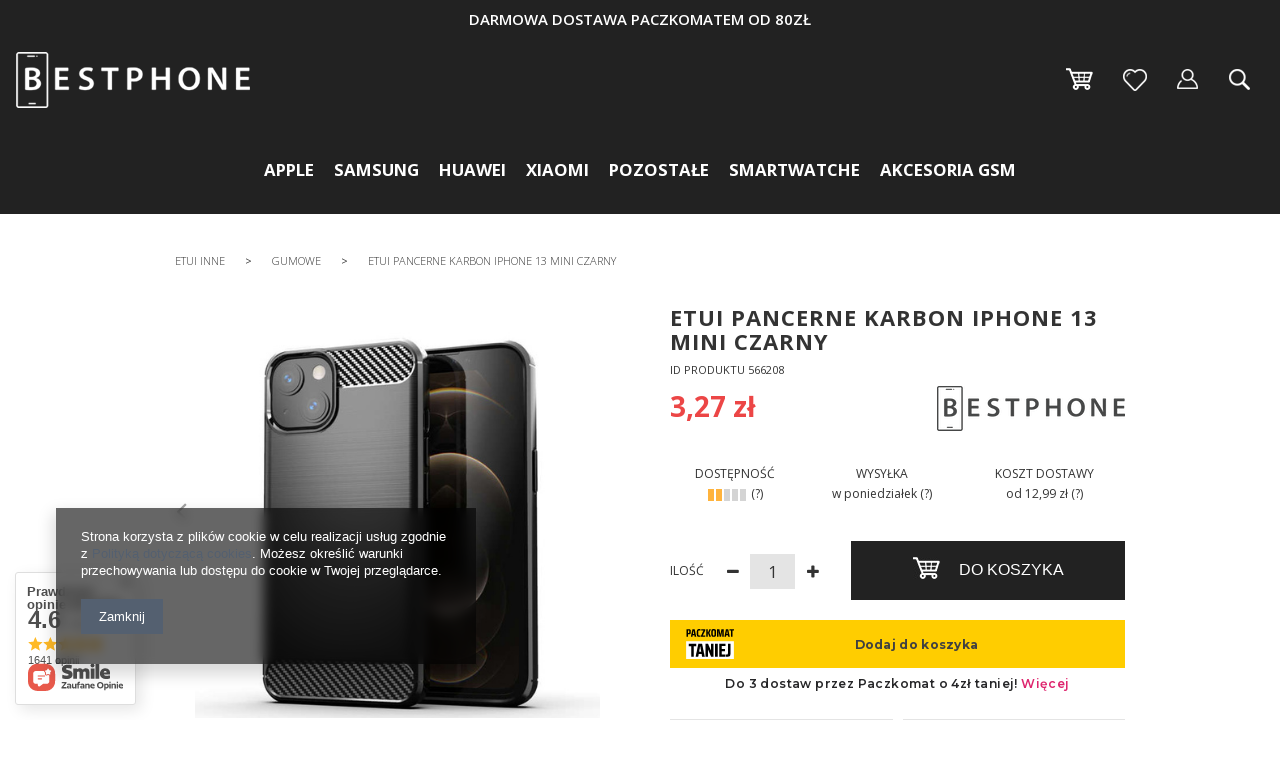

--- FILE ---
content_type: text/html; charset=utf-8
request_url: https://bestphone.pl/product-pol-566208-Etui-Pancerne-KARBON-iPhone-13-MINI-czarny.html
body_size: 86681
content:
<!DOCTYPE html>
<html lang="pl" ><head><meta name='viewport' content='user-scalable=no, initial-scale = 1.0, maximum-scale = 1.0, width=device-width'/><meta http-equiv="Content-Type" content="text/html; charset=utf-8"><title>Etui Pancerne KARBON iPhone 13 MINI czarny  | Etui inne \ gumowe Etui inne \ pancerne Apple \ iPhone 13 MINI Apple \ iPhone \ iPhone 13 MINI |  3,27 zł</title><meta name="keywords" content=""><meta name="description" content="Etui Pancerne KARBON iPhone 13 MINI czarny  | Etui inne \ gumowe Etui inne \ pancerne Apple \ iPhone 13 MINI Apple \ iPhone \ iPhone 13 MINI | Etui pancerne KARBON to idealne rozwiązanie dla osób chcących jak najlepiej chronić swój telefon przed jego zadrapaniami czy upadkiem. Dzięki połączeniu gumy i TPU etui jest bardzo wytrzymałe.  | 3,27 zł"><link rel="icon" href="/gfx/pol/favicon.ico"><meta name="theme-color" content="#333333"><meta name="msapplication-navbutton-color" content="#333333"><meta name="apple-mobile-web-app-status-bar-style" content="#333333"><link rel="stylesheet" type="text/css" href="/gfx/pol/style.css.gzip?r=1733397952"><script type="text/javascript" src="/gfx/pol/shop.js.gzip?r=1733397952"></script><meta name="robots" content="index,follow"><meta name="rating" content="general"><meta name="Author" content="Bestphone na bazie IdoSell (www.idosell.com/shop).">
<!-- Begin LoginOptions html -->

<style>
#client_new_social .service_item[data-name="service_Apple"]:before, 
#cookie_login_social_more .service_item[data-name="service_Apple"]:before,
.oscop_contact .oscop_login__service[data-service="Apple"]:before {
    display: block;
    height: 2.6rem;
    content: url('/gfx/standards/apple.svg?r=1743165583');
}
.oscop_contact .oscop_login__service[data-service="Apple"]:before {
    height: auto;
    transform: scale(0.8);
}
#client_new_social .service_item[data-name="service_Apple"]:has(img.service_icon):before,
#cookie_login_social_more .service_item[data-name="service_Apple"]:has(img.service_icon):before,
.oscop_contact .oscop_login__service[data-service="Apple"]:has(img.service_icon):before {
    display: none;
}
</style>

<!-- End LoginOptions html -->

<!-- Open Graph -->
<meta property="og:type" content="website"><meta property="og:url" content="https://bestphone.pl/product-pol-566208-Etui-Pancerne-KARBON-iPhone-13-MINI-czarny.html
"><meta property="og:title" content="Etui Pancerne KARBON iPhone 13 MINI czarny"><meta property="og:description" content="Etui pancerne KARBON to idealne rozwiązanie dla osób chcących jak najlepiej chronić swój telefon przed jego zadrapaniami czy upadkiem. Dzięki połączeniu gumy i TPU etui jest bardzo wytrzymałe. "><meta property="og:site_name" content="Bestphone"><meta property="og:locale" content="pl_PL"><meta property="og:image" content="https://bestphone.pl/hpeciai/03354bcc90e6993829304342c6363698/pol_pl_Etui-Pancerne-KARBON-iPhone-13-MINI-czarny-566208_7.jpg"><meta property="og:image:width" content="500"><meta property="og:image:height" content="500"><link rel="manifest" href="https://bestphone.pl/data/include/pwa/1/manifest.json?t=3"><meta name="apple-mobile-web-app-capable" content="yes"><meta name="apple-mobile-web-app-status-bar-style" content="black"><meta name="apple-mobile-web-app-title" content="bestphone.pl"><link rel="apple-touch-icon" href="/data/include/pwa/1/icon-128.png"><link rel="apple-touch-startup-image" href="/data/include/pwa/1/logo-512.png" /><meta name="msapplication-TileImage" content="/data/include/pwa/1/icon-144.png"><meta name="msapplication-TileColor" content="#2F3BA2"><meta name="msapplication-starturl" content="/"><script type="application/javascript">var _adblock = true;</script><script async src="/data/include/advertising.js"></script><script type="application/javascript">var statusPWA = {
                online: {
                    txt: "Połączono z internetem",
                    bg: "#5fa341"
                },
                offline: {
                    txt: "Brak połączenia z internetem",
                    bg: "#eb5467"
                }
            }</script><script async type="application/javascript" src="/ajax/js/pwa_online_bar.js?v=1&r=6"></script><script >
window.dataLayer = window.dataLayer || [];
window.gtag = function gtag() {
dataLayer.push(arguments);
}
gtag('consent', 'default', {
'ad_storage': 'denied',
'analytics_storage': 'denied',
'ad_personalization': 'denied',
'ad_user_data': 'denied',
'wait_for_update': 500
});

gtag('set', 'ads_data_redaction', true);
</script><script  class='google_consent_mode_update'>
gtag('consent', 'update', {
'ad_storage': 'granted',
'analytics_storage': 'granted',
'ad_personalization': 'granted',
'ad_user_data': 'granted'
});
</script>
<!-- End Open Graph -->

<link rel="canonical" href="https://bestphone.pl/product-pol-566208-Etui-Pancerne-KARBON-iPhone-13-MINI-czarny.html" />

                <!-- Global site tag (gtag.js) -->
                <script  async src="https://www.googletagmanager.com/gtag/js?id=AW-711882852"></script>
                <script >
                    window.dataLayer = window.dataLayer || [];
                    window.gtag = function gtag(){dataLayer.push(arguments);}
                    gtag('js', new Date());
                    
                    gtag('config', 'AW-711882852', {"allow_enhanced_conversions":true});

                </script>
                
<!-- Begin additional html or js -->


<!--3|1|2| modified: 2021-10-20 18:11:16-->
<style>
.select2-container {width: 220px !important;float: right;clear: both;margin: 15px 0 0  !important;}
.select2-container.disabled {pointer-events: none; opacity: 0.5;}
.select2-container--default .select2-selection--single {border: medium none !important;height: 37px !important;line-height: 23px;width: 100%;padding: 6px 12px; border-radius: 0 !important; background-color: #e4e4e4 !important;}
.select2-container--default .select2-selection--single .select2-selection__arrow b {border-color: #222 transparent transparent transparent !important; border-width: 7px 6px 0 6px !important; margin-left: -10px !important;margin-top: 2px !important;}
body > .select2-container.select2-container--open {margin-top: 0 !important;}
body > .select2-container.select2-container--open > .select2-dropdown.select2-dropdown--below, body > .select2-container.select2-container--open > .select2-dropdown.select2-dropdown--above{background-clip: padding-box;background-color: rgb(228, 228, 228);border: 0px none;box-shadow: rgba(0, 0, 0, 0.5) 0px 3px 6px;float: left;font-size: 14px;left: 0px;list-style: outside none none;min-width: 200px;padding: 5px 0px;position: absolute;right: 0px;text-align: left;z-index: 1000;}
#caseColor + .select2-container {display: none;}
/*.select2-container--default .select2-results__option[aria-disabled="true"] {display: none;}
.select2-results__option:first-child {display: none;}*/
.select2-container--default .select2-selection--single .select2-selection__placeholder {color: #444 !important;}

#phoneSearching .fancy-select .options{max-height:190px;overflow: auto;}
#phoneSearching > div.fancy-select:nth-of-type(4) {
    display: none;
}

#changeBg.show::before { opacity:1; }
#txtColorPicker { opacity:0; visibility:hidden; }
#txtColorPicker.show { opacity:1; visibility: visible; }

#txtColorPicker > .farbtastic {    bottom: 0;    left: 0; margin: auto !important;    position: fixed;    right: 0;    top: 0;}
#txtColorPicker.show > .farbtastic{ opacity:1; visibility:visible; margin-top:10px;}

.closePicker {   background: #000 none repeat scroll 0 0; border-radius: 100%;    color: #fff;    display: block; font-size: 1.4em;    height: 30px;    line-height: 28px; position: fixed;    right: 25px;    text-align: center;width: 30px; transition:0.2s ease all; visibility:hidden; opacity:0; margin-right:-25px; top:100px;}
.closePicker i { margin:0 !important; }
#changeBg.show + .closePicker, #txtColorPicker.show + .closePicker { text-decoration:none;  margin-right: 0;   opacity: 1; visibility: visible; z-index:99999999;}
#underlineText { padding-bottom:30px !important; }

.prodl_comment_right {display:none !important;}
div.prodl_comment_left {width:100%;}
div.prodl_comment {margin-left: 35px;margin-top: 10px;width: 60%;}
td.productslist_comment textarea {max-width:100%;}
.productslist_product_bundle {display:none !important;}
td.productslist_product_comment {width:104px;}
/*.cop_site aside {display: none;}*/
.cop_site #content {width: 100%;}

.fileUpload {
    position: relative;
    overflow: hidden;
    margin: 10px;
    display:inline-block;
}
.fileUpload input.upload {
    position: absolute;
    top: 0;
    right: 0;
    margin: 0;
    padding: 0;
    font-size: 20px;
    cursor: pointer;
    opacity: 0;
    filter: alpha(opacity=0);
}

.fileUpload > span {
    background:#3485d4;
    border: 1px solid #3485d4;
}

.fileUpload > span:hover {
    background:#222 !important;
    border: 1px solid #222 !important;
}

form#projector_form.creator {
    margin-bottom:600px;
    display:inline-block;
    width:80%;
    position:relative;
    height:50px;
    z-index:100;
background:none;
}

#font_color .farbtastic {
    left: 25px;
    position: absolute;
    top: 240px;
    visibility:hidden;
    opacity:0;
    transition:0.2s ease all;
    background:#fff;
    border-radius:100%;
}

#font_color.show .farbtastic {
     left: 25px;
    opacity: 1;
    top: 110px;
    visibility: visible;
}

#projector_form.creator canvas:hover {
    cursor:move;
}

.link_group.text:last-of-type .creator_menu_label {
    margin-bottom: 20px;
    margin-top: 19px;
}

#phoneSearching > .fancy-select {
    margin-right: 10px;
}

#phoneSearching {
    padding-left: 0;
}

#font_color .trigger {
    display: block;
    font-size: 0.9em !important;
    font-weight: normal;
    line-height: 40px !important;
    text-align: center;
    cursor:pointer;
    font-weight:normal;
    font-size:0.9em;
}

form#projector_form.creator > div {
    display:none;
}

#creator_menu {
    display: block !important;
    float: right;
    margin-bottom: 10px;
    padding: 15px;
    width: 20%;
    background: #f2f2f2;
    clear:both;
    margin-bottom:0;
    z-index:100;
    position:relative;
}

#toolbox {
    background: #fff none repeat scroll 0 0;
    box-shadow: 4px 4px 0 0 rgba(0, 0, 0, 0.2);
    overflow: hidden;
    width: 77%;
    height:158px;
    display:none;
    margin-top:-60px;
    position:relative;
    z-index:100;
    margin-left:0.5%;
}

#fontMenu .jPicker .Color {
    background-color: #f4f4f4 !important;
}

#uploadFile {
    background: #fff none repeat scroll 0 0;
    border: 1px solid #dfdfdf;
    height: 30px;
    padding-left: 10px;
    vertical-align:top;
    margin-top:10px;
    width:118px;
}

#creator_buttons_section .product_section > label {
    float: left;
    font-size: 1.1em;
    font-weight: bold;
    margin-bottom: 15px;
    width: 100%;
}
#creator_buttons_section h1{
    display:block !important;
    width:100%;
    margin-bottom:40px;
    text-align:center;
}
span.Image::before {
    content: "";
    height: 31px;
    left: 0;
    position: absolute;
    top: -5px;
    width: 130px;
    z-index: 100;
}

.getIMGFromDisk {
    text-align:center;
}

.getIMGFromDisk > h3 {
    color: #000;
    font-size: 1.6em;
    margin-bottom: 30px;
    margin-top: 30px;
    text-align: center;
}

img#imgFromDisk {
    opacity:0;
    display:none;
}

#creator_buttons_section .product_section > * {
    display: inline-block;
}

#fontMenu > h3 {
    color: #000;
    font-size: 1.2em;
    padding: 10px 0;
    text-align: center;
    pointer-events:none;
}

#fontMenu .jPicker .Icon span.Color, #fontMenu .jPicker .Icon span.Alpha {
    height:37px;
    box-shadow:0 3px 0 0 #adadad;
}

#fontMenu .jPicker .Icon span.Image {
    border-radius: 100%;
    cursor: pointer;
    display: block;
    height: 17px;
    left: 0;
    margin-left: 12px;
    margin-top: 8px;
    position: absolute;
    text-indent: -10000px;
    top: 2px;
    width: 17px;
    text-indent:33px;
    font-size:0.9em;
    background:#f0f0f0;
}

#creator_buttons_section > * {
    display: inline-block !important;
    margin: 0;
    padding: 0 25px;
    width: 33%;
    vertical-align:middle;
    text-align:center;
}

#fontMenu .jPicker::after {
    -moz-border-bottom-colors: none;
    -moz-border-left-colors: none;
    -moz-border-right-colors: none;
    -moz-border-top-colors: none;
    border-color: #222 transparent transparent;
    border-image: none;
    border-style: solid;
    border-width: 5px;
    content: "";
    display: block;
    height: 0;
    position: absolute;
    right: 9px;
    top: 16px;
    width: 0;
}

#creator_buttons_section #div.product_section {
    display:inline-block !important;
    width:auto;
}

#toolbox > * {
    border-right: 1px solid #8b929c;
    clear: none !important;
    display: inline-block !important;
    float: left;
    height: 100%;
    vertical-align: top;
    width: 16.666%;
}

.link_group.objects.objects > a {
    display: block;
    line-height: 25px;
    padding-left: 40px;
    text-align: left;
    width: 100%;
    color:#000;
}

#fontMenu .link_group.text {
    width: 100%;
    padding-left:0;
    overflow:visible !important;
    position:relative;
}

#fontMenu .link_group.text .creator_menu_label {
    float: left;
    padding-left: 20px;
    text-align: left;
    width: 37%;
}

#fontMenu .fancy-select {
    clear: none !important;
    margin-left: 1%;
    margin-top: 33px;
    margin-right:0;
    width:62%;
}

#font_color.fancy-select .trigger::after {
    border-color: #222 transparent transparent;
    border-image: none;
    border-style: solid;
    border-width: 6px;
    content: "";
    display: block;
    height: 0;
    position: absolute;
    right: 38px;
    top: 50px;
    width: 0;
}

#fontMenu .jPicker {
    display: block;
    float: left;
    width: 61%;
    margin-top:29px;
    position:relative;
}

#fontMenu .creator_menu_label {
    color: #000;
}

#fontMenu {
    background: #fff none repeat scroll 0 0;
    box-shadow: 4px 4px 0 0 rgba(0, 0, 0, 0.2);
    left: 20px;
    position: absolute;
    top: 20px;
    width: 250px;
    z-index: 100;
    display:none;
    overflow:visible !important;
}

.link_group.objects .creator_menu_label {
    color: #222;
    margin-top: 0;
}

#centerSelected {
    background: rgba(0, 0, 0, 0) url("/data/include/cms/creator/icon-align.png") no-repeat scroll left center;
    margin-top: 17px;
}

#fillSelected{
    background: rgba(0, 0, 0, 0) url("/data/include/cms/creator/icon-fill.png") no-repeat scroll left center;
    margin-top: 17px;
}

#sweepSelected{
    background: rgba(0, 0, 0, 0) url("/data/include/cms/creator/icon-sweep.png") no-repeat scroll left center;
    margin-top: 17px;
}

#creator_menu > * {
    display: block;
    float: left;
    margin-top: 10px;
    width: 100%;
}

#creator_bg {
    position: absolute;
    width: 77%;
    z-index: 10;
    min-height:808px;
opacity:0.16;
}

#creator_bg > span {
    bottom: 70px;
    color: #000;
    font-size: 1.7em;
    left: 0;
    position: absolute;
    text-align: center;
    width: 100%;
}

.creator_menu_label {
    color:#000;
    display: inline-block;
    font-weight: normal;
    padding: 25px 0 20px;
    width: 100%;
    margin-top:15px;
    text-align:center;
}
a:hover .creator_menu_label{
    color:#fff;
}
.creator_menu_label:first-of-type {
    margin-top: 0;
}

.creator_bg {
    overflow:hidden;
    height:85px;
    cursor:pointer;
}

.creator_bg > strong {
    display: block;
    margin-top: -13px;
    text-align: center;
    width: 100%;
}

.creator_bg .creator_menu_label {
    padding: 25px 0 20px;
    color:#000;
}

#changeModel {
    background: #e4e4e4 none repeat scroll 0 0;
    text-align:center;
    padding-bottom:25px;
    margin-top:0 !important;
}

#changeModel:hover {
    background: #222 none repeat scroll 0 0;
}

#changeModel::after {
    color: #222;
    content: '\f0d7';
    font-family: fontawesome;
    display:block;
    margin-top:15px;
    font-size:1.3em;
}
#changeModel:hover:after{
    color:#fff;
}
#changeBg {
    background-color: #fff !important;
    border-radius: 100%;
    bottom: 0;
    box-shadow: 0 3px 10px rgba(0, 0, 0, 0.3);
    display: block;
    height: 196px;
    left: -125px;
    margin: auto;
    position: absolute;
    text-align: center;
    top: -65px;
    width: 195px;
    visibility:hidden;
    opacity:0;
    transition:0.2s ease all;
}

#changeBg.show {
    top: -80px;
    left: -225px;
    visibility:visible;
    opacity:1;
}

.model_info {
    color: #000;
    display: block;
    font-weight: bold;
}
a:hover .model_info{
    color:#fff;
}
#creator_menu a i {
    margin-right: 5px;
}

#dialog_wrapper {
    border: 1px solid #e5e5e5;
    padding: 15px;
}

.creator_dialog_link {
    background: #e4e4e4 none repeat scroll 0 0;
    color: #222;
    display: inline-block;
    font-size: 1em;
    height: 200px;
    line-height: 20px;
    margin: 0 2px;
    padding: 20px 25px;
    position: relative;
    text-align: center;
    vertical-align: top;
    width: 200px;
}

.creator_dialog_link:hover {
    background-color:#3e3d3d;
    color:#fff;
}

.creator_dialog_link.active {
    background-color:#222;
    color:#fff;
    pointer-events:none;
}

.creator_dialog_link:last-child {
    border:none;
}

#getFromGallery::before {
    background: rgba(0, 0, 0, 0) url("/data/include/cms/creator/addImage.png") no-repeat scroll center center;
    content: "";
    float: left;
    height: calc(100% - 20px);
    left: 0;
    margin-right: 30px;
    position: absolute;
    top: 20px;
    width: 100%;
}

#getFromDisk::before {
    background: rgba(0, 0, 0, 0) url("/data/include/cms/creator/icon-upload.png") no-repeat scroll center center;
    content: "";
    float: left;
    height: calc(100% - 20px);
    left: 0;
    margin-right: 30px;
    position: absolute;
    top: 20px;
    width: 100%;
}

#getFromShutterstock::before {
    background: rgba(0, 0, 0, 0) url("/data/include/cms/creator/icon-shutterstock.png") no-repeat scroll center center;
    content: "";
    float: left;
    height: calc(100% - 20px);
    left: 0;
    margin-right: 30px;
    position: absolute;
    top: 20px;
    width: 100%;
}


#addImage,  #addText{
    background: #e4e4e4 none repeat scroll 0 0;
    color: #000;
    display: block;
    font-size: 1.1em;
    height: 199px;
    line-height: 92px;
    margin-top: 10px;
    text-align: center;
    width: 100%;
}

#addImage:hover, #addText:hover {
    background-color: #222;
    color:#fff;
}

#addImage {
    background-image: url("/data/include/cms/creator/addImage.png");
    background-position: center 90px;
    background-repeat: no-repeat;
}

#addText {
    background-image: url("/data/include/cms/creator/addText.png");
    background-position: center 90px;
    background-repeat: no-repeat;
}

.creator_dialog {
    transition:0.2s ease all;
    height:270px !important;
    overflow:auto;
    text-align:center;
}
.creator_dialog a, #creator_menu a, #toolbox a, #fontMenu a{
text-decoration:none;
}
.creator_dialog.preview {
    left: 150px !important;
    margin-left: 0 !important;
    width: calc(100% - 300px) !important;
    text-align:left;
    height:500px !important;
}

#dialog_topMenu {
    margin-bottom: 25px;
    text-align: center;
    width: 100%;
}

#dialog_topMenu > a {
    height: 100px;
    text-indent: -9999px;
    width: 100px;
}

#dialog_topMenu > a::before {
    top:12px;
}

.creator_dialog a.gallery_image {
    display: inline-block;
    margin: 0 0.25% 0.25%;
    width: 9%;
    position:relative;
    text-align:center;;
}

.creator_dialog a.gallery_image:hover::before {
    background: rgba(255, 255, 255, 0.7) none repeat scroll 0 0;
    color: rgba(0, 0, 0, 0.5);
    content: '\F00C';
    font-family: fontawesome;
    font-size: 2.5em;
    height: 100%;
    left: 0;
    line-height: 150px;
    position: absolute;
    top: 0;
    width: 100%;
}

.caseCreator.caseUpper {
    left: 29px;
    position: absolute;
    top: 0;
    z-index: 600;
}

.caseCreator.caseImg {
    left: 0;
    position: absolute;
    top: 0;
    z-index: 500;
}

.imgHelpLine {
    border: 5px solid#349bd7;
    position: absolute;
    z-index:605;
}

.imgHelpLine span {
    width:30px;
    height:30px;
    background:#349bd7;
    position:absolute;
}

span.help_left-top_square {
    left:-15px;
    top:-15px;
    cursor:nw-resize;
}

span.help_right-top_square {
    right:-15px;
    top:-15px;
    cursor:ne-resize;
}

span.help_left-bottom_square {
    left:-15px;
    bottom:-15px;
    cursor:ne-resize;
}

span.help_right-bottom_square {
    right:-15px;
    bottom:-15px;
    cursor:nw-resize;
}

#img_toolbox {
    background: #fff none repeat scroll 0 0;
    border: 1px solid #e4e4e4;
    display: block !important;
    height: 100px;
    position: relative;
    z-index: 650;
}

#img_toolbox > a {
    display: inline-block;
    height: 100%;
    /*width: 33.333%;*/
    width:50%;
    transition:0.2s ease all;
}

#img_toolbox > a:hover {
    background-color: rgba(0, 0, 0, 0.03);
}

#resize_img {
    background: url("/data/include/cms/creator/icon-resize.png") no-repeat center center;
}

#rotate_img {
    background: url("/data/include/cms/creator/icon-rotate.png") no-repeat center center;
    display:none !important;
}

#remove_img {
    background: url("/data/include/cms/creator/icon-remove.png") no-repeat center center;
}

.getIMGFromDisk p {
    margin-top: 15px;
    text-align:center;
    font-size:0.9em;
}

.getIMGFromDisk strong {
    display: inline-block;
    margin-top: 15px;
    text-align:center;
    font-size:0.9em;
    color:#222;
}

.shutterStock_sub > h2 {
    font-size: 1.3em;
    padding: 0 !important;
    text-align: center !important;
}

.shutterStock_sub > h3 {
    color:#333;
    font-size:1em;
    text-align:center;
    margin-bottom:20px;
}

.shutterStock_sub input {
    margin-bottom: 15px;
    margin-top: 15px;
    width: 100%;
    padding:0 10px;
}

.shutterStock_sub button {
    background: rgba(0, 0, 0, 0) none repeat scroll 0 0;
    border: medium none;
    position: absolute;
    right: 10px;
    top: 19px;
    color:#222;
    cursor:pointer;
}

.shutterStock_sub .form-group {
    position:relative;
}

.shutterstock_category {
    background: #349bd7 none repeat scroll 0 0;
    color: #fff;
    cursor: pointer;
    display: inline-block;
    margin: 3px 3px 3px 0;
    opacity: 0.7;
    padding: 5px;
    transition: all 0.2s ease 0s;
}

.shutterstock_category.active {
    opacity:1;
    background:#F5502F;
}

.shutterstock_category:hover {
    opacity:1;
}

#dialog_wrapper.getFromShutterstock {
    transition:0.2s ease all;
}

#dialog_wrapper.getFromShutterstock.details {
    left: 150px !important;
    margin-left: 0 !important;
    overflow: hidden;
    top: 25px !important;
    width: calc(100% - 300px) !important;
}

.getFromShutterstock.details .shutterStock_sub {
    border-right: 1px solid #c4c7c8;
    padding-right: 30px;
    width: 30%;
    display:inline-block;
    vertical-align:top;
}

.getFromShutterstock #dialog_wrapper_sub {
    overflow:hidden;
}

.getFromShutterstock.details #shutterstock_catPhotos {
    display: inline-block;
    padding-left: 30px !important;
    vertical-align: top;
    width: 70% !important;
    height: calc(100vh - 150px) !important;
    overflow:auto;
}

.getFromShutterstock.details .jspContainer {
    width:100% !important;
}

.getFromShutterstock.details .jspPane {
    width:100% !important;
}

.getFromShutterstock.details .jspVerticalBar {
    left:inherit;
    right:0;
    background:none !important;
}

.getFromShutterstock.details .jspHorizontalBar {
    display:none !important;
}

.getFromShutterstock.details .jspDrag {
    background:#349bd7;
}

#shutterstock_catPhotos a {
    display: inline-block;
    margin: 15px 0;
    text-align: center;
    width: 20%;
}

.jPicker.Container {
    z-index:700 !important;
    top:350px !important;
}

.jPicker td[class="Text"] input {
    height: 25px !important;
    margin-top: 5px !important;
    width: 47px !important;
}

.jPicker .Radio label {
    margin-top:8px;
}

.jPicker tr.Hex td.Text input.Hex {
    margin-bottom: 7px;
    margin-top: -5px;
    text-align: center;
    width: 75px !important;
}

.jPicker .Grid {
    margin-top:20px !important;
}

#orientVertical.active {
    color: #222;
    pointer-events: none;
}

a#boldText.active, a#italicText.active, a#underlineText.active {
    color:#ec4646;
    margin-bottom: 5px;
    margin-top: 10px;
}

#orientHorizontal.active {
    color: #222;
    pointer-events: none;
}

#projector_form .canvas-container {
    display: inline-block !important;
    left: 0;
    right:0;
    margin:0 auto;
    position: absolute !important;
}

i.icon-picture {
    background: rgba(0, 0, 0, 0) url("/data/include/cms/icon-picture.jpg") repeat scroll 0 0;
    display: inline-block;
    float: left;
    height: 11px;
    margin-right: 11px !important;
    margin-top: 3px;
    width: 13px;
}

i.icon-font{
    background: rgba(0, 0, 0, 0) url("/data/include/cms/icon-font.jpg") repeat scroll 0 0;
    display: inline-block;
    float: left;
    height: 11px;
    margin-right: 11px !important;
    margin-top: 3px;
    width: 13px;
}

a#removeElement {
    background: #222 url("/data/include/cms/creator/icon-close.png") no-repeat scroll center 40px;
    box-shadow: 0 4px 0 0 #f71f00;
    color: #fff;
    font-weight: normal;
    padding: 4px 8px 2px;
    text-align:center;
    padding-top:90px;
}

a#removeElement:hover {
    background-color:#999;
    color:#fff;
}

#creator_menu .link_group > a {
    padding: 4px 8px 2px;
}

#creator_menu .link_group > a:hover {
    margin-top:10px;
}

.link_group > .creator_menu_label {
    margin-top: 15px;
}

.link_group.text .trigger {
    font-size: 1.3em;
}

.link_group.text .fancy-select {
    float:left;
    clear:left;
}

#creator_menu .jPicker {
    background: rgba(0, 0, 0, 0) none repeat scroll 0 0;
    border: medium none;
    clear: right;
    display: inline-block;
    float: left;
    height: 100%;
    top: 0;
    width: 100%;
    position:absolute;
    left:0;
}

#creator_menu .jPicker .Icon {
    display: block;
    height: 100%;
    width: 100%;
    position:relative;
}

#creator_menu .jPicker .Icon > .Color {
    border-radius: 3px;
    box-shadow: 0 0 0 1px rgba(0, 0, 0, 0.2);
    display: inline-block;
    height: 20px;
    position: absolute;
    width: 20px;
    top:4px;
    left:5px;
    opacity:0;
}

#creator_menu .jPicker .Icon > .Alpha {
    display: none;
}

#creator_menu .jPicker .Icon > .Image {
    background: rgba(0, 0, 0, 0) none repeat scroll 0 0 !important;
    display: inline-block;
    font-size: 0.9em;
    height: 100%;
    line-height: 114px;
    padding-left: 0;
    position: relative;
    text-align: center;
    top: 0;
    width: 100%;
    font-weight:bold;
}

#creator_menu .jPicker .Icon > .Image::after {
    content: ''; display: block; position: absolute; width: 0; height: 0; border: 5px solid transparent; border-top-color: #0090f6  ; top: 13px; right: 7px;
    display:none;
}

.link_group.text > a {
    color: #000;
    float: left;
    margin: 0 !important;
    text-align: center;
    width: 100%;
}

.link_group.text > a:first-of-type {
    clear: left;
}

.link_group.text .fancy-select {
    margin-right: 20px;
    margin-top: 15px;
}

.link_group.text > a {
    padding-right: 20px !important;
    padding-top: 18px !important;
}

#bringForward {
    background-attachment: scroll !important;
    background-clip: border-box !important;
    background-color: rgba(0, 0, 0, 0) !important;
    background-image: url("/data/include/cms/creator/bringForward.png") !important;
    background-origin: padding-box !important;
    background-position: 0 0 !important;
    background-repeat: no-repeat;
    background-size: auto auto !important;
    box-shadow: none !important;
    height: 25px;
    width: 100%;
    font-size:0.9em;
    line-height:18px;
    margin-top:5px;
    margin-bottom:10px;
}

#sendBackwards{
    background-attachment: scroll !important;
    background-clip: border-box !important;
    background-color: rgba(0, 0, 0, 0) !important;
    background-image: url("/data/include/cms/creator/sendBackwards.png") !important;
    background-origin: padding-box !important;
    background-position: 0 0 !important;
    background-repeat: no-repeat;
    background-size: auto auto !important;
    box-shadow: none !important;
    height: 25px;
    width: 100%;
    font-size:0.9em;
    line-height:18px;
}

.link_group.objects.opacity {
    padding: 0 12px;
}

#object_opacity {
    background: rgba(0, 0, 0, 0) url("/data/include/cms/creator/opacity.png") repeat scroll 0 0 / 100% auto;
    display: inline-block;
    height: 13px;
    margin-left: 7px;
    margin-right: 7px;
    margin-top: 13px;
    position: relative;
    width: 75px;
}

#object_scale {
    height: 12px;
    width: 86px;
    position:relative;
    margin-top:13px;
    margin-left:10px;
    margin-right:10px;
    display:inline-block;
}

#object_scale::before {
    content: '';
    width: 0;
    height: 0;
    border-style: solid;
    border-width: 6px 90px 6px 0;
    border-color: transparent #1a1a1a transparent transparent;
    position:absolute;
    left:0;
}

.link_group.objects.scale {
    padding: 0 12px;
}

a.ui-state-default {
    border:none !important;
    background:none !important;
    box-shadow:none !important;
    position:absolute;
    margin:0 !important;
    margin-left:-10px !important;
    padding:9px 0 !important;
    transition:none !important;
}

.ui-slider-handle:after {
    width: 0;
    height: 0;
    border-style: solid;
    border-width: 0 8px 10px 8px;
    border-color: transparent transparent #222 transparent;
    content: '';
}

.ui-slider-handle:before {
    background: #222 none repeat scroll 0 0;
    bottom: -12px;
    content: "";
    height: 12px;
    position: absolute;
    right: 0;
    width: 16px;
}

#creator_menu > .fancy-select {
    margin-right: 10px;
}

#component_projector_longdescription_not {
    float:left;
    clear:both;
}

#phoneVersion {
    width:100%;
    padding:0;
    height:85px;
    margin-bottom:-10px;
}

#phoneVersion .select_button span p {
    font-weight: bold;
}

#phoneVersion .select_button span p {
    font-weight: bold;
}

#phoneVersion::after {
    background: rgba(0, 0, 0, 0) url("/data/include/cms/creator/caseColorIcon.png") repeat scroll 0 0;
    bottom: -11px;
    content: "";
    height: 23px;
    left: 0;
    margin: auto;
    position: absolute;
    right: 0;
    width: 23px;
    z-index: 1000;
}

#creator_menu #phoneVersion a {
    background: rgba(0, 0, 0, 0) none repeat scroll 0 0;
    border: medium none;
    box-shadow: none;
    margin: 0;
    padding: 0;
    width:100%;
    height:85px;
    display:none;
    line-height:87px;
    text-align:center;
}

#creator_menu #phoneVersion a.active {
    display:inline-block;
}

#phoneVersion .creator_menu_label {
    left: 0;
    margin: auto;
    padding-bottom: 0;
    position: absolute;
    right: 0;
    text-align: center;
    top: -15px;
    width: 80px;
    z-index: 100;
    cursor:pointer;
}

#phoneVersion.expand .select_button {
    display: inline-block !important;
}

#phoneVersion.expand {
    height: auto;
}

#creator_menu #phoneVersion a.active:before{
    display:none;
}

#creator_menu #phoneVersion a.active:after{
    display:none;
}

#phoneVersion a:first-child img {
    border: 1px solid #222;
    border-radius: 100%;
}

#phoneVersion img {
    border: 1px solid #8a8a8a;
    border-radius: 100%;
}

#component_projector_longdescription_not {
    width:100%;
}

div.fancy-select.disabled {
    pointer-events:none;
}

#goCreator.disabled {
    pointer-events:none;
    opacity:0.5;
}

#creator_buttons_section {
    float: right;
    width: 100%;
    clear:both;
    z-index:50;
    position:relative;
    margin:15px 0;
    background:#f2f2f2;
    padding:15px 15px 15px 0;
}
#creator_buttons_section span.aw_title, #creator_buttons_section .projector_tooltip_show{
    font-weight:300;
}
#creator_buttons_section div.aw_cost, #creator_buttons_section .projector_delivery_days{
    font-weight:700;
}
a#creator_prev {
    float: left;
    background: #333333 none repeat scroll 0 0;
    border: 1px solid #333333;
    word-spacing: 10px;
}

a#creator_prev:hover {
    background:#222;
    border-color:#222;
}

a#makeOrder {
    float: right;
    font-size: 1.5em;
    font-weight: bold;
    padding: 20px 25px;
    background: #e4e4e4 none repeat scroll 0 0;
    border: 1px solid #e4e4e4;
    color: #000 !important;
    font-size: 1.3em;
    font-weight: 400;
    padding: 15px 0;
    text-transform: uppercase;
    transition: none;
}

a#makeOrder i {
    float: left;
}
a#makeOrder:hover{
    background:#222;
    border: 1px solid #222;
    color:#fff !important;

}
.creatorInitProduct h1 {
    font-size: 1.6em;
    text-align: center;
    margin-top:50px;
    display:none;
}

.creatorInitProduct > * {
    display:none !important;
}

.creatorInitProduct #phoneSearching {
background:url("/data/include/cms/creator/animated_banner.gif") no-repeat scroll center center;
    margin-left: 10%;
    margin-top: 47px;
    min-height: 410px;
    padding: 0;
    text-align: center;
    width: 77%;
   display:block !important;
}

.creatorInitProduct #phoneSearching > div {
    margin-bottom: 25px;
    width: 220px;
    float:right;
    clear:both;
    margin-bottom:0;
    margin-top:15px;
    margin-right:0;
}

#fontMenu .fancy-select .trigger {
    background: #e4e4e4 none repeat scroll 0 0;
    height: 37px;
    width: 100%;
    padding-right:23px;
    max-width:130px;
    line-height:23px;
    overflow:hidden;
    text-overflow:ellipsis;
    white-space:nowrap;
    outline:none;
}

#fontMenu .jPicker .Icon {
    width:100%;
}

#fontMenu .trigger::after {
    top:18px;
    border-color:#222 transparent transparent;
    position: absolute;
    right: 23px;
    font-size: 1em;
}

#fontMenu .trigger.open::after {
    top:16px;
    border-color:transparent transparent #222;
}

.creatorInitProduct #phoneSearching .trigger {
    border: medium none;
    height: 37px;
    line-height: 23px;
    width: 100%;
    padding-right:12px;
}

.creatorInitProduct #phoneSearching .trigger::after {
    border-color:#222 transparent transparent;
    top:18px;
    right:12px;
position:absolute;
}

.creatorInitProduct #phoneSearching .trigger.open::after {
    border-color:transparent transparent #222;
    top:16px;
}

.creatorInitProduct #goCreator {
    clear: both;
    display: block;
    float: right;
    margin-right: 0;
    margin-top: 13px;
    width: 220px;
}


.creatorInitProduct #phoneSearching > h2 {
    color: #000;
    display: block;
    float: right;
    margin-top: 114px;
    text-align: center;
    width: 220px;
    font-size:1.09em;
}

.link_group.objects {
    min-height: 100px;
    padding-left:25px;
}

.rs-inner-container {
    width:70px !important;
    height:70px !important;
}

#object_rotate {
    width:70px !important;
    height:70px !important;
    margin-left:22px;
}

.rs-bar .rs-seperator {
    display:none !important;
}

.rs-handle {
    margin:-8px !important;
    background-color:#222 !important;
}

.rs-border .rs-border {
    border: medium none !important;
}

.rs-container {
    width:70px !important;
    height:70px !important;
}

.rs-tooltip.edit, .rs-tooltip .rs-input {
    padding: 5px !important;
    text-align: center;
    width: 43px !important;
}

/*.productslist_comment {
    display: none;
}*/

div.order2_comment {
    display:none;
}

.comment_cont {
    display:none;
}

.creatorInitProduct #projector_form.creator {
    margin-bottom:0;
    height:0;
    width:100%;
}

.link_group.text:last-of-type {
    margin-top: -20px !important;
}

@media (max-width:1199px), (min-width:1200px) and (max-height:767px) {
    .creatorInitProduct #phoneSearching {
        width:100%;
        margin-left:0;
    }
    #creator_bg {
        width:76%;
    }
    .#toolbox {
        width:84%;
        margin-left:0;
    }
    #toolbox {
        padding-left:5px;
        height:316px;
    }
    #toolbox > * {
        width:33.333%;
        height:50%;
        padding:0 65px;
    }
    #toolbox > *:nth-child(n+4) {
        border-top: 1px solid #8b929c;
    }
    #object_rotate {
        margin-left:20px;
    }
    #toolbox .link_group.opacity {
        padding: 0 20px;
    }
    #object_opacity {
        width:90px;
    }
    .link_group.opacity .creator_menu_label {
        margin-left: -33px;
        margin-right: 33px;
    }
    #toolbox .link_group.opacity {
        padding: 0 0 0 50px;
    }
    .link_group.scale {
        padding: 0 0 0 50px !important;
    }
    .link_group.scale .creator_menu_label {
        margin-left: -24px;
        margin-right: 24px;
    }
    a#makeOrder {
        font-size:1.2em;
    }
    form#projector_form.creator {
        transform: scale(0.203125);
    }
}

@media (min-width:1200px) and (min-height:757px){
    form#projector_form.creator {
        transform: scale(0.203125);
    }
}

@media (min-width:758px) and (max-width:979px) {
     .link_group.text:nth-of-type(2) {
    z-index: 600;
}
    form#projector_form.creator {
        transform: scale(0.166667);
    }
    #creator_menu {
        padding:8px;
    }
    .creatorInitProduct #phoneSearching {
        background-size:100%;
    }
    .creatorInitProduct #projector_form.creator {
        margin-bottom:400px;
    }
    .creatorInitProduct #phoneSearching > h2 {
        margin-top:125px;
    }
    .creatorInitProduct #phoneSearching {
        margin-top:0;
    }
    .creatorInitProduct #phoneSearching .trigger {
        height:30px;
        line-height:17px;
    }
    .creatorInitProduct #phoneSearching .trigger::after {
        top:13px;
    }

    .creatorInitProduct #phoneSearching .trigger.open::after {
        top:10px;
    }
    .creatorInitProduct #phoneSearching .options {
        top:27px;
    }
    #creator_menu {
        width:27%;
        padding-top:0 !important;
    }
    form#projector_form.creator {
        width:73%;
    }
    #creator_bg {
        width:70%;
        min-height:785px;
    }
    #fontMenu {
        width:150px;
        left:0;
        top:0;
    }
    #fontMenu .link_group.text .creator_menu_label {
        font-weight:bold;
        text-align:center;
        margin-top:30px;
        widtH:100%;
        padding:0;
    }
    #fontMenu .fancy-select {
        width:100%;
        margin-left:0;
    }
    #fontMenu .jPicker {
        width:100%;
        margin-bottom:50px;
    }
    #toolbox {
        margin-left:0;
        width:72%;
        margin-top:-150px;
    }
    #toolbox > * {
        padding:0 29px;
    }
    #toolbox .link_group.opacity {
        padding: 0 0 0 14px;
    }
    .link_group.opacity .creator_menu_label {
        margin-left: -13px;
        margin-right: 13px;
    }
    .link_group.scale {
        padding: 0 0 0 22px !important;
    }
    .link_group.scale .creator_menu_label {
        margin-left: -12px;
        margin-right: 12px;
    }
    #creator_buttons_section > * {
        width:50%;
    }
    #fontMenu .fancy-select {
         margin-bottom:25px;
         margin-top:0;
    }
    #fontMenu .link_group.text .creator_menu_label {
          margin-bottom:10px;
     }
     #font_color.fancy-select .trigger::after {
           top:75px;
           right:25px;
      }
      #font_color.show .farbtastic {
            left:167px;
            top:0;
      }
}

@media (max-width:757px) {

    .select2-container {width: 100% !important;}

    .link_group.text:last-of-type {margin-top:0 !important;}
    .link_group.text:nth-of-type(2), .link_group.text:nth-of-type(3) {width: 50% !important;}
    .link_group.text:nth-of-type(2) .creator_menu_label, .link_group.text:nth-of-type(3) .creator_menu_label {margin: 0; padding: 0 15px !important; width: 100% !important;}
    .link_group.text:nth-of-type(2) .fancy-select, .link_group.text:nth-of-type(3) .fancy-select {margin-top: 10px !important; width:100% !important;}
    .link_group.text:nth-of-type(2), .link_group.text:nth-of-type(3) {min-height: 200px !important;}
    #font_color.fancy-select .trigger::after {top:44px; right:17px;}
    header { z-index:9999; }
    #projector_form.initProduct {
        display:none !important;
    }
    form#projector_form.creator {
        transform: scale(0.145833);
        width:100%;
       z-index:99;
    }
    #creator_menu {
        margin-top: 400px;
        width: 100%;
    }
    .creatorInitProduct #phoneSearching > h2 {
        width:100%;
        margin-top:100px;
    }
    .creatorInitProduct #phoneSearching > div {
        width:100%;
    }
    .creatorInitProduct #goCreator {
        width:100%;
    }
    .creatorInitProduct #phoneSearching {
background:url('/data/include/cms/creator/first_product_img_mobile.png') no-repeat;
        background-size:275px;
        background-position:top center;
        margin-top:20px;
        min-height:0;
    }

    .creatorInitProduct #projector_form.creator {
        margin-bottom:390px;
    }
    #creator_menu {
        margin-top:0;
        margin-bottom:0;
    }
    .creator_bg.larger {
        height:170px;
        margin-top:0 !important;
    }
    #creator_menu > *:nth-child(2n+1) {
        margin-right: 5px;
    }

    #creator_menu > * {
        width:calc(50% - 5px) !important;
        margin-top:5px !important;
    }

    #addImage, #addText {
        line-height:75px;
        background-position:center 75px !important;
    }

    #creator_bg {
       width:100%;
    }
    form#projector_form.creator {
        width:1px;
        height:15px;
        margin-bottom:400px;
    }
    #creator_buttons_section {
        margin-top:15px;
    }

    #creator_buttons_section > * {
        width:100%;
        margin-bottom:15px;
    }
    #creator_buttons_section .product_section > * {
        width:50%;
    }
    #creator_buttons_section .product_section > label {
        width:50%;
    }
    #creator_buttons_section{
        padding:15px;
    }
    #phoneVersion {
        height:88px;
    }
    .creator_bg {
        height:87px;
    }
    #addImage {
        margin-right:5px;
    }
    .jPicker.Container {
        top:50px !important;
    }
    table.jPicker {
        width:200px !important;
    }

    .Preview, .Hue, .Saturation, .Value, .Red, .Green, .Blue, .Alpha, .Hex, .Grid {
        display:none !important;
    }
    .jPicker .Button input {
        width:50px;
    }
    .creator_dialog_link {
        width:100%;
        height:25vh !important;
    }
    #dialog_wrapper.getIMGFromDisk{
        top:70px !important;
    }
    .creator_dialog {
        height:100vh !important;
        top: 70px !important;
    }
    #dialog_topMenu > a {
        width:80px;
    }
    .creator_dialog a.gallery_image {
        width:48%;
    }
    #toolbox {
        width:100%;
        background:#e4e4e4;
        box-shadow:none;
        margin-top:0;
        height:auto;
        margin-left:0;
        z-index:0;
    }

    h3#additional_options {
        background: #e4e4e4 none repeat scroll 0 0;
        color: #222;
        font-size: 1.1em;
        padding: 15px 0;
        text-align: center;
        cursor:pointer;
        display:none;
        float:left;
        width:100%;
    }

    #toolbox > * {
        width:50%;
        margin-bottom:10px;
        padding:0 18px;
        height:150px;
        background:#fff;
    }
    #toolbox > *:nth-child(n+4) {
        border-top:none;
    }
    #object_opacity {
        width:68px;
    }
    #toolbox .link_group.opacity {
        padding:0 0 0 15px;
    }
    .link_group.opacity .creator_menu_label {
        margin-left: -6px;
        margin-right: 5px;
    }
    .link_group.scale {
        padding:0 0 0 14px !important;
    }
    .link_group.scale .creator_menu_label {
        margin-left: -5px;
        margin-right: 5px;
    }
    a#removeElement {
        box-shadow:none;
    }
    #fontMenu {
        width:100%;
        left:0;
        position:relative;
        overflow:hidden;
        box-shadow:none;
        overflow:hidden;
        margin-bottom:35px;
        padding-top:15px;
    }
    #fontMenu > div {
        display: none;
        background:#f2f2f2;
    }
    #fontMenu > h3 {
        cursor:pointer;
        margin-top:15px;
        pointer-events:auto;
        background:#e4e4e4;
        padding:15px 0;
        font-size:1.1em;
    }
    #fontMenu > h3::after {
        content: "\f0d7";
        font-family: fontawesome;
        position: absolute;
        right: 20px;
    }
    #fontMenu .fancy-select .trigger{
        max-width:none;
    }
    h3#additional_options::after {
        content: "\f0d7";
        font-family: fontawesome;
        position: absolute;
        right: 25px;
    }
    #fontMenu.open > h3::after {
        content: "\f0d7";
    }
    h3#additional_options.open::after {
        content: "\f0d7";
    }
    #creator_buttons_section {
        margin-top:50px !important;
    }
    .link_group.text > a{background:#f2f2f2;}
    #addImage {clear:left;}
    div.prodl_comment {width:100%; margin-left:0;}
    #creator_buttons_section {margin-top:15px !important;}
    form#projector_form.creator {margin-bottom:365px;}
    .creator_dialog #dialog_wrapper_sub {height: 100% !important; max-height: 100% !important;padding:10px;}
    #getFromShutterstock::before {top:35px;}
    #getFromDisk::before {top:35px;}
    #getFromGallery::before {top:35px;}
    #dialog_wrapper.getFromShutterstock {top:70px !important; height:85vh !important;}
    #dialog_wrapper.getFromShutterstock.details {height: 100vh !important;left: 0 !important; top: 0 !important; width: 100% !important;}
    .getFromShutterstock #dialog_wrapper_sub {height:100%; max-height:100% !important; padding:0;}
    .getFromShutterstock.details .shutterStock_sub {width:100%; padding-right:10px; display:none !important;}
    .getFromShutterstock.details #shutterstock_catPhotos {width:100% !important; padding-left:0 !important; height:100vh !important;}
    #shutterstock_catPhotos a {width:46% !important; margin:15px 1%;}
    #toolbox > * {padding:0 15px;}
    .link_group.objects.objects > a {padding-left:26px;}
    #object_rotate {margin-left:9px;}
    .opacity_scale {display: none;}
    #object_opacity {width: 75px;}
    #object_scale {margin-left:0;}
    #changeBg.show {left:0; right:0; top:0; position:fixed;}
    #font_color.show .farbtastic {left:0; right:0; top:-122px; margin: auto; z-index999;}
    #font_color .trigger { overflow:visible; }

     #fontMenu { float:left; overflow:visible; }
     #txtColorPicker {    bottom: 0;    left: 0;    margin: auto;    position: absolute;   right: 0;    top: 0; z-index:999; }
     #font_color.show .farbtastic {bottom: 0;    left: 0; margin: auto;    right: 0;    top: 0;}

#changeBg::before {    background: rgba(255, 255, 255, 0.8) none repeat scroll 0 0;   content: "";    height: 100%;    left: 0; opacity: 0;    position: fixed;    top: 0;    width: 100%;}
#changeBg.show::before { opacity:1; }
#txtColorPicker { opacity:0; visibility:hidden; }
#txtColorPicker.show { opacity:1; visibility: visible; }

#txtColorPicker > .farbtastic {    bottom: 0;    left: 0; margin: auto;    position: fixed;    right: 0;    top: 0;}
#txtColorPicker.show > .farbtastic{ opacity:1; visibility:visible; }
#txtColorPicker.show > .farbtastic::before {    background: rgba(255, 255, 255, 0.8) none repeat scroll 0 0;    content: "";    height: 100%;    left: 0;    position: fixed;    top: 0; width: 100%;}
.closePicker {   background: #000 none repeat scroll 0 0; border-radius: 100%;    color: #fff;    display: block; font-size: 1.4em;    height: 30px;    line-height: 28px; position: fixed;    right: 25px;    text-align: center;width: 30px; transition:0.2s ease all; visibility:hidden; opacity:0; margin-right:-25px; top:100px;}
.closePicker i { margin:0 !important; }
#changeBg.show + .closePicker, #txtColorPicker.show + .closePicker {   margin-right: 0;   opacity: 1;   visibility: visible; z-index:999;}
#underlineText { padding-bottom:30px !important; }

}




.spin-loading::before {
    position:absolute;
    width:100%;
    height:100%;
    top:0;
    left:0;
    background:rgba(255,255,255,0.8);
    content:'';
    z-index:100;
}

.spin-loading::after {
    position: absolute;
    margin: auto;
    left: 0;
    top: 0;
    bottom: 0;
    right: 0;
    width: 15px;
    height: 15px;
    border-radius: 100%;
    box-shadow: 15px 15px rgb(52,155,215), -15px 15px rgb(245,82,0), -15px -15px rgba(52,155,215,0.97), 15px -15px rgb(245,82,0);
    -o-box-shadow: 15px 15px rgb(52,155,215), -15px 15px rgb(245,82,0), -15px -15px rgba(52,155,215,0.97), 15px -15px rgb(245,82,0);
    -ms-box-shadow: 15px 15px rgb(52,155,215), -15px 15px rgb(245,82,0), -15px -15px rgba(52,155,215,0.97), 15px -15px rgb(245,82,0);
    -webkit-box-shadow: 15px 15px rgb(52,155,215), -15px 15px rgb(245,82,0), -15px -15px rgba(52,155,215,0.97), 15px -15px rgb(245,82,0);
    -moz-box-shadow: 15px 15px rgb(52,155,215), -15px 15px rgb(245,82,0), -15px -15px rgba(52,155,215,0.97), 15px -15px rgb(245,82,0);
    animation: cssload-spin ease infinite 4s;
    -o-animation: cssload-spin ease infinite 4s;
    -ms-animation: cssload-spin ease infinite 4s;
    -webkit-animation: cssload-spin ease infinite 4s;
    -moz-animation: cssload-spin ease infinite 4s;
    content:'';
    z-index:100;
}

@keyframes cssload-spin {
    0%,
    100% {
        box-shadow: 15px 15px rgb(52,155,215), -15px 15px rgb(245,82,0), -15px -15px rgb(52,155,215), 15px -15px rgb(245,82,0);
    }
    25% {
        box-shadow: -15px 15px rgb(245,82,0), -15px -15px rgb(52,155,215), 15px -15px rgb(245,82,0), 15px 15px rgb(52,155,215);
    }
    50% {
        box-shadow: -15px -15px rgb(52,155,215), 15px -15px rgb(245,82,0), 15px 15px rgb(52,155,215), -15px 15px rgb(245,82,0);
    }
    75% {
        box-shadow: 15px -15px #222, 15px 15px #349bd7, -15px 15px #222, -15px -15px #4f4d49;
    }
}

@-o-keyframes cssload-spin {
    0%,
    100% {
        box-shadow: 15px 15px rgb(52,155,215), -15px 15px rgb(245,82,0), -15px -15px rgb(52,155,215), 15px -15px rgb(245,82,0);
    }
    25% {
        box-shadow: -15px 15px rgb(245,82,0), -15px -15px rgb(52,155,215), 15px -15px rgb(245,82,0), 15px 15px rgb(52,155,215);
    }
    50% {
        box-shadow: -15px -15px rgb(52,155,215), 15px -15px rgb(245,82,0), 15px 15px rgb(52,155,215), -15px 15px rgb(245,82,0);
    }
    75% {
        box-shadow: 15px -15px #222, 15px 15px #349bd7, -15px 15px #222, -15px -15px #349bd7;
    }
}

@-ms-keyframes cssload-spin {
    0%,
    100% {
        box-shadow: 15px 15px rgb(52,155,215), -15px 15px rgb(245,82,0), -15px -15px rgb(52,155,215), 15px -15px rgb(245,82,0);
    }
    25% {
        box-shadow: -15px 15px rgb(245,82,0), -15px -15px rgb(52,155,215), 15px -15px rgb(245,82,0), 15px 15px rgb(52,155,215);
    }
    50% {
        box-shadow: -15px -15px rgb(52,155,215), 15px -15px rgb(245,82,0), 15px 15px rgb(52,155,215), -15px 15px rgb(245,82,0);
    }
    75% {
        box-shadow: 15px -15px #222, 15px 15px #349bd7, -15px 15px #222, -15px -15px #349bd7;
    }
}

@-webkit-keyframes cssload-spin {
    0%,
    100% {
        box-shadow: 15px 15px rgb(52,155,215), -15px 15px rgb(245,82,0), -15px -15px rgb(52,155,215), 15px -15px rgb(245,82,0);
    }
    25% {
        box-shadow: -15px 15px rgb(245,82,0), -15px -15px rgb(52,155,215), 15px -15px rgb(245,82,0), 15px 15px rgb(52,155,215);
    }
    50% {
        box-shadow: -15px -15px rgb(52,155,215), 15px -15px rgb(245,82,0), 15px 15px rgb(52,155,215), -15px 15px rgb(245,82,0);
    }
    75% {
        box-shadow: 15px -15px #222, 15px 15px #349bd7, -15px 15px #222, -15px -15px #349bd7;
    }
}

@-moz-keyframes cssload-spin {
    0%,
    100% {
        box-shadow: 15px 15px rgb(52,155,215), -15px 15px rgb(245,82,0), -15px -15px rgb(52,155,215), 15px -15px rgb(245,82,0);
    }
    25% {
        box-shadow: -15px 15px rgb(245,82,0), -15px -15px rgb(52,155,215), 15px -15px rgb(245,82,0), 15px 15px rgb(52,155,215);
    }
    50% {
        box-shadow: -15px -15px rgb(52,155,215), 15px -15px rgb(245,82,0), 15px 15px rgb(52,155,215), -15px 15px rgb(245,82,0);
    }
    75% {
        box-shadow: 15px -15px #222, 15px 15px #349bd7, -15px 15px #222, -15px -15px #349bd7;
    }
}
</style>
<!--4|1|2| modified: 2020-11-18 21:18:46-->
<script>var canvasConfigurator = function(opts){
    this.opts = opts;
    this.settings = $.extend( {}, this.defaults, this.opts );


    this.target = this.settings.target;
    this.basicImgId = this.settings.basicImgId;
    this.basicImg = document.getElementById(this.basicImgId);
    this.basicImg.crossOrigin = "anonymous";

    this.size = this.settings.sizes;

    this.cClass = 'caseBG';
    this.cCode = '<canvas width="600" height="800" id="caseBG" class="caseCreator caseUpper"></canvas>';

    this.cClassImg = 'caseImg';
    this.cCodeImg = '<canvas width="600" height="800" class="caseCreator caseImg"></canvas>';

    this.canvasImgPosX = 0;
    this.canvasImgPosY = 0;

    this.blobsToOrder = [];
    this.textsToOrder = [];

    this.__construct();
};

// methods
canvasConfigurator.prototype = {
    __construct: function(){
        if($(this.target).find('canvas.'+this.cClass).length)
            return false;

        $(this.target).prepend(this.cCode);
        $(this.target).find('canvas:nth-child(1)').after(this.cCodeImg);

        $('aside').remove();
        $('#content').removeClass('col-md-9').addClass('col-md-12');
        creatorMenu  = '<div id="creator_menu">';
        creatorMenu +=      '<a class="col-md-12" id="changeModel" href="/product-pol-13427-Zaprojektuj-swoje-etui.html">';
        creatorMenu +=          '<span class="creator_menu_label">'+creatorVars["phoneModel"]+'</span>';
        creatorMenu +=      '</a>';
        if($('.product_section.versions').length)
            creatorMenu +=    '<div class="col-md-3" id="phoneVersion"><span class="creator_menu_label">'+creatorVars["phoneColor"]+'</span></div>';
        creatorMenu +=     '<div class="creator_bg">';
        creatorMenu +=     '<span class="creator_menu_label">'+creatorVars["changeBackground"]+'</span>';
        creatorMenu +=      '<strong>#F2F2F2</strong>';
        creatorMenu +=      '<a href="#changeBg" id="changeBg"><a href="#hidePicker" class="closePicker visible-phone"><i class="icon-remove"></i></a></a>';
        creatorMenu +=     '</div>';
        creatorMenu +=     '<a href="#chooseImg" id="addImage">'+creatorVars["addImage"]+'</a>';
        creatorMenu +=     '<a href="#addText" id="addText">'+creatorVars["addText"]+'</a>';
        creatorMenu += '</div>';

        creatorMenu +=      '<div id="toolbox">';
        creatorMenu +=      '<div class="link_group objects" style="display:none">';
        creatorMenu +=          '<a href="#centerSelected" id="centerSelected">'+creatorVars["center"]+'</a>';
        if($('#creator_product_width').length && $('#creator_product_height').length){
            creatorMenu +=            '<a href="#fill" id="fillSelected">'+creatorVars["fill"]+'</a>';
            creatorMenu +=            '<a href="#sweep" id="sweepSelected">'+creatorVars["sweep"]+'</a>';
        }
        creatorMenu +=      '</div>';
        creatorMenu +=      '<div class="link_group objects col-md-5" style="display:none">';
        creatorMenu +=          '<span class="creator_menu_label">'+creatorVars["slideRotate"]+'</span>';
        creatorMenu +=          '</span><div id="object_rotate"></div>';
        creatorMenu +=      '</div>';
        creatorMenu +=      '<div class="link_group objects col-md-5" style="display:none; clear:left;">';
        creatorMenu +=          '<span class="creator_menu_label">'+creatorVars["layers"]+'</span>';
        creatorMenu +=          '<a href="#bringForward" id="bringForward">'+creatorVars["toUp"]+'</a>';
        creatorMenu +=          '<a href="#sendBackwards" id="sendBackwards">'+creatorVars["toDown"]+'</a>';
        creatorMenu +=      '</div>';
        creatorMenu +=      '<div class="link_group objects col-md-7 opacity" style="display:none">';
        creatorMenu +=          '<span class="creator_menu_label">'+creatorVars["opacity"]+'</span>';
        creatorMenu +=          '<span class="opacity_scale">0</span><div id="object_opacity"></div><span class="opacity_scale">100</span>';
        creatorMenu +=      '</div>';
        creatorMenu +=      '<div class="link_group objects col-md-7 scale" style="display:none">';
        creatorMenu +=          '<span class="creator_menu_label">'+creatorVars["slideScale"]+'</span>';
        creatorMenu +=          '<span class="opacity_scale">-</span><div id="object_scale"></div><span class="opacity_scale">+</span>';
        creatorMenu +=      '</div>';
        creatorMenu +=          '<a href="#remove" id="removeElement">'+creatorVars["remove"]+'</a>';
        creatorMenu +=      '</div>';

        creatorMenu +=      '<div id="fontMenu">';
        creatorMenu +=          '<h3>Tekst</h3>';
        creatorMenu +=      '<div class="link_group text" style="display:none">';
        creatorMenu +=          '<a href="#bold" id="boldText">'+creatorVars["bold"]+'</a>';
        creatorMenu +=          '<a href="#italic" id="italicText">'+creatorVars["italic"]+'</a>';
        creatorMenu +=          '<a href="#underline" id="underlineText">'+creatorVars["underline"]+'</a>';
        creatorMenu +=      '</div>';
        creatorMenu +=      '<div class="link_group text col-md-3" style="display:none; clear:left; padding-left:0">';
        creatorMenu +=          '<span class="creator_menu_label">'+creatorVars["fontType"]+'</span>';
        creatorMenu +=          '<select name="fontfamily" id="itext_fontfamily"></select>';
        creatorMenu +=      '</div>';
        creatorMenu +=      '<div class="link_group text col-md-3" style="display:none">';
        creatorMenu +=          '<span class="creator_menu_label">'+creatorVars["fontColor"]+'</span>';
        creatorMenu +=          '<span id="font_color" class="fancy-select"><strong class="trigger"><span id="textColor_visual"></span><strong id="textColor_text">#000</strong><span id="txtColorPicker"></span><a href="#hidePicker" class="closePicker visible-phone"><i class="icon-remove"></i></a></span>';
        creatorMenu +=      '</div>';
        creatorMenu +=      '</div>';

        creatorMenu +=      '<span id="txtColorPicker" class="visible-phone"></span><a href="#hidePicker" class="closePicker visible-phone"><i class="icon-remove"></i></a>';

        creatorMenu +=  '<div id="creator_buttons_section">';
        creatorMenu +=      '<a id="makeOrder" class="btn-large">'+creatorVars["finished"]+'</a>';
        creatorMenu +=  '</div>';

        $('#creator_menu').remove();
        if(app_shop.vars.view > 1){
            $('#projector_form').after(creatorMenu);
            $('h3#additional_options').remove();
        }else if(app_shop.vars.view == 1){
            $('#projector_form').before(creatorMenu);
            $('#projector_form').after($('#creator_buttons_section'));
            $('#projector_form').after($('#toolbox'));
            $('#projector_form').after($('#fontMenu'));
            $('#fontMenu').after('<h3 id="additional_options">'+creatorVars["additionalOptions"]+'</h3>');
        }

        if(!$('#creator_menu #phoneVersion').length)
            $('#creator_menu').find('.creator_bg').addClass('larger');

        $('a#makeOrder').on('click', function(){
            if((projectorObj.currentSizeObj.amount > 0 || projectorObj.currentSizeObj.amount == '-1') && (app_shop.vars.canvas._objects.length > 0)){
                app_shop.vars.canvas.deactivateAll().renderAll();

                app_shop.vars.confirm = window.confirm(creatorVars["creatorConfirmationText"]);
                if(app_shop.vars.confirm){
                    $('#content').addClass('load-content');

                    var product = $('#projector_product_hidden').val();
                    var size = $('#projector_size_hidden').val();
                    var number = 1;

                    $.ajax({
                        url: '/basketchange.php?mode=1&product='+product+'&size='+size+'&number='+number,
                        type: 'post',
                        dataType: 'json',
                        data: {
                            getAjax: true
                        },
                        success: function(json){

                            var basketProdsLoop = function(){
                                return $.each(json.basket.products, function(key, value){
                                    if(value.id == product) {
                                        app_shop.vars.productMd5Additional = value.md5_additional;
                                    }
                                });
                            };

                            $.when(basketProdsLoop()).done(function(){
                                $('#projector_number').attr('name', 'quantity');
                                app_shop.vars.getAllCanvasObj();
                            });
                        }
                    });
                }
            } else if(projectorObj.currentSizeObj.amount == 0) {
                Alertek.show_alert(creatorVars["productUnavailable"]);
            }  else {
                $('#content').removeClass('load-content');
                Alertek.show_alert(creatorVars["operationIsRequired"]);
            }
            return false;
        });

        $.when(this.getFonts()).done(function(){
            $('select#itext_fontfamily').fancySelect();
            $('select#itext_fontfamily').siblings('.trigger').attr('style', 'font-family: '+$('select#itext_fontfamily').siblings('.trigger').text());
            $('select#itext_fontfamily').siblings('ul.options').children('li').each(function(){
                var fontfamily = $(this).text();
                $(this).attr('style', 'font-family:'+fontfamily);
            });
        });

        if($('#creator_menu #phoneVersion').length)
            $('#creator_menu #phoneVersion').append($('.product_section.versions').find('.product_section_sub'));

        $('#creator_menu #phoneVersion a:first-child').addClass('active');
        $('#creator_menu #phoneVersion a').on('click', function(){
            var url = $(this).attr('href');
            if(!$(this).is('.active'))
            //app_shop.fn.load(url,[['#content', '#content']],function(){app_shop.fn.runAjaxFn();},'&set_render=content');
                $(location).attr('href', url);
            return false;
        });

        var chooseImgDialog  = '<div style="display:none" id="chooseImg">';
        chooseImgDialog +=     '<div class="creator_dialog_sub">';
        chooseImgDialog +=         '<a href="#getFromGallery" class="creator_dialog_link" id="getFromGallery">'+creatorVars["getFromGallery"]+'</a>';
        chooseImgDialog +=         '<a href="#getFromDisk" class="creator_dialog_link" id="getFromDisk">'+creatorVars["getFromDisk"]+'</a>';
        chooseImgDialog +=         '<a href="#getFromShutterstock" class="creator_dialog_link" id="getFromShutterstock">'+creatorVars["getFromShutterstock"]+'</a>';
        chooseImgDialog +=     '</div>';
        chooseImgDialog += '</div>';

        $('body').append(chooseImgDialog);

        this.canv = $(this.target).find('canvas.'+this.cClass);

        app_shop.vars.canvas = new fabric.Canvas(this.cClass, { preserveObjectStacking: true });

        app_shop.vars.canvas.setBackgroundColor('#f2f2f2');
        $('.creator_bg').css({'background' : '#f2f2f2'});

        WebFontConfig = {
            google: { families: [ 'Lobster::latin,latin-ext',
                    'Lora:400,400italic,700,700italic:latin,latin-ext',
                    'Montserrat:400,700:latin',
                    'Philosopher:400,400italic,700,700italic:latin',
                    'Indie+Flower::latin',
                    'Pacifico::latin',
                    'Monoton::latin',
                    'Cookie::latin',
                    'Raleway:400,400italic,700,700italic:latin,latin-ext',
                    'Yanone+Kaffeesatz:400,700:latin,latin-ext',
                    'Droid+Sans:400,700:latin',
                    'Shadows+Into+Light::latin',
                    'Play:400,700:latin,latin-ext',
                    'Unkempt:400,700:latin',
                    'Orbitron:400,700:latin'
                ]
            }
        };
        (function() {
            var wf = document.createElement('script');
            wf.src = 'https://ajax.googleapis.com/ajax/libs/webfont/1/webfont.js';
            wf.type = 'text/javascript';
            wf.async = 'true';
            var s = document.getElementsByTagName('script')[0];
            s.parentNode.insertBefore(wf, s);
        })();

        app_shop.vars.canvas.renderAll();

        var imgElement = this.basicImg;

        var opacitySliderInit = this.opacitySliderInit;
        var scaleSliderInit = this.scaleSliderInit;
        var rotateSliderInit = this.rotateSliderInit;

        app_shop.vars.canvas.on('object:selected', function(e){

            var currScrollTop = document.body.scrollTop;

            switch(e.target.get('type')){
                case 'image':
                    $('.link_group.objects').slideDown().addClass('image').removeClass('itext');

                    $('#toolbox, h3#additional_options').slideDown();

                    $('.link_group.text, #fontMenu').slideUp();

                    $('#fillSelected, #sweepSelected').show();

                    opacitySliderInit(app_shop.vars.canvas.getActiveObject());
                    scaleSliderInit(app_shop.vars.canvas.getActiveObject());
                    rotateSliderInit(app_shop.vars.canvas.getActiveObject());
                    break;
                case 'i-text':

                    $('.link_group.objects').slideDown().addClass('itext').removeClass('image');
                    $('.link_group.text, h3#additional_options').show();

                    $('#toolbox, #fontMenu').slideDown();

                    $('#fillSelected, #sweepSelected').hide();

                    setTimeout(function(){
                        $('html, body').scrollTop(currScrollTop);
                    }, 250);

                    var choosenFont = $('select#itext_fontfamily').val();
                    var fontname = choosenFont.replace(/\s/g,"_");
                    var boldOption = app_shop.vars.canvasConfigurator.fontFamily[fontname].options.bold;
                    var italicOption = app_shop.vars.canvasConfigurator.fontFamily[fontname].options.italic;
                    var underlineOption = app_shop.vars.canvasConfigurator.fontFamily[fontname].options.underline;

                    if(boldOption == true)
                        $('a#boldText').show();
                    else
                        $('a#boldText').hide();

                    if(italicOption == true)
                        $('a#italicText').show();
                    else
                        $('a#italicText').hide();

                    if(underlineOption == true)
                        $('a#underlineText').show();
                    else
                        $('a#underlineText').hide();

                    if(app_shop.vars.canvas.getActiveObject().fontWeight == 'bold')
                        $('#boldText').addClass('active');

                    if(app_shop.vars.canvas.getActiveObject().fontStyle == 'italic')
                        $('#italicText').addClass('active');

                    if(app_shop.vars.canvas.getActiveObject().textDecoration == 'underline')
                        $('#underlineText').addClass('active');

                    var activeColor = app_shop.vars.canvas.getActiveObject().fill;

                    if(activeColor.indexOf('#') > -1)
                        activeColor = activeColor.replace('#', '');
                    else
                        activeColor = '000';

                    $('#textColor_text').css({color: '#'+activeColor}).text('#'+activeColor);

                    var activeFont = app_shop.vars.canvas.getActiveObject().fontFamily;
                    $('.link_group.text').find('.options > li[data-raw-value="'+activeFont+'"]').click();

                    opacitySliderInit(app_shop.vars.canvas.getActiveObject());
                    scaleSliderInit(app_shop.vars.canvas.getActiveObject());
                    rotateSliderInit(app_shop.vars.canvas.getActiveObject());
                    break;
                case 'group':
                    $('.link_group.objects').slideDown().addClass('group');
                    $('.link_group.text, #fontMenu, h3#additional_options').slideUp();

                    opacitySliderInit(app_shop.vars.canvas.getActiveGroup());
                    scaleSliderInit(app_shop.vars.canvas.getActiveGroup());
                    rotateSliderInit(app_shop.vars.canvas.getActiveGroup());
                    break;
            }
        });

        app_shop.vars.canvas.on('before:selection:cleared', function() {
            $('.link_group.objects').slideUp().removeClass('image itext group');
            $('.link_group.text, #fontMenu').slideUp();

            $('#toolbox').slideUp();
            app_shop.vars.canvas.renderAll();
        });

        //$('#projector_form').before('<div id="creator_bg"><span>'+creatorVars["addTextorImage"]+'</span></div>');
        $('#projector_form').before('<div id="creator_bg"></div>');
        $('#creator_bg').css({'background':'#f2f2f2'});

        if($('#product_menu5_tree').text() != ''){
            var creatorMenu5Tree = $('#product_menu5_tree').text();
            creatorMenu5Tree = creatorMenu5Tree.split('\\');

            $('#changeModel').append('<span id="phone_brand" class="model_info">'+creatorMenu5Tree[0]+'</span>')
                .append('<span id="phone_model" class="model_info">'+creatorMenu5Tree[1]+'</span>')
                .append('<span id="case_type" class="model_info">'+creatorMenu5Tree[2]+'</span>');
        }

        app_shop.fn.hexToRgb = function(hex) {
            var shorthandRegex = /^#?([a-f\d])([a-f\d])([a-f\d])$/i;
            hex = hex.replace(shorthandRegex, function(m, r, g, b) {
                return r + r + g + g + b + b;
            });

            var result = /^#?([a-f\d]{2})([a-f\d]{2})([a-f\d]{2})$/i.exec(hex);
            return result ? {
                r: parseInt(result[1], 16),
                g: parseInt(result[2], 16),
                b: parseInt(result[3], 16)
            } : null;
        }

        $('#creator_menu').find('#phoneVersion').find('.select_button').each(function(){
            var currTitle = $(this).attr('title');
            var versionVal = $(this).find('span').text();
            $(this).find('span').html(versionVal);

            var versionNewVal = $(this).find('span > p').text();

            $(this).css({'background':versionNewVal});
            $(this).attr('data-hex', versionNewVal);
            $(this).find('span > p').text(currTitle);


            var hex = $(this).data('hex');
            var color = app_shop.fn.hexToRgb(hex);
            if($(this).is('.active')){
                app_shop.fn.reverseTextColor($('#phoneVersion .creator_menu_label'), color.r, color.g, color.b);
            }

            app_shop.fn.reverseTextColor($(this), color.r, color.g, color.b);
        });

        $('#phoneVersion').find('.select_button').on('click', function(){
            if(!$(this).parents('#phoneVersion').is('.expand'))
                $(this).parents('#phoneVersion').addClass('expand');
            else {
                $('.select_button').removeClass('active');
                $(this).addClass('active');

                $(this).parents('#phoneVersion').removeClass('expand');
            }

            return false;
        });

        $('#phoneVersion > .creator_menu_label').on('click', function(){
            $('#phoneVersion').toggleClass('expand');

            return false;
        })

        $('#fontMenu > h3').on('click', function(){
            if($(this).siblings('div').is(':visible')){
                $(this).closest('#fontMenu').removeClass('open');
                $('#fontMenu > div').slideUp();
            }else {
                $(this).closest('#fontMenu').addClass('open');
                $('#fontMenu > div').slideDown();
            }
            return false;
        });

        $('h3#additional_options').on('click', function(){
            if($(this).siblings('#toolbox').is(':visible')){
                $(this).removeClass('open');
                $(this).siblings('#toolbox').slideUp();
            }else {
                $(this).siblings('#toolbox').addClass('open');
                $(this).siblings('#toolbox').slideDown();
            }
            return false;
        });

        $('div.creator_bg').on('click', function(evt){
            if($('#changeBg').is('.show'))
                $('#changeBg').removeClass('show');
            else
                $('#changeBg').addClass('show');
            evt.preventDefault();
            return false;
        })

        $('#font_color > strong').on('click', function(evt){
            if($('#txtColorPicker').is('.show'))
                $('#txtColorPicker').removeClass('show');
            else
                $('#txtColorPicker').addClass('show');
            evt.preventDefault();
            return false;
        })

        // $('#content').on('click', function(){
        //   $('#changeBg, #font_color').removeClass('show');
        //   return false;
        // })

        // $('#creator_buttons_section').prepend($('h1'));
        // $('h1').after($('#availability_wrapper'));
        // $('#availability_wrapper').after($('#projector_price_value_wrapper'));

        $('#creator_buttons_section').prepend($('.projector_navigation h1'));
        $('#creator_buttons_section h1').after($('#availability_wrapper'));
        $('#creator_buttons_section #availability_wrapper').after($('#projector_price_value_wrapper'));

        $('a#changeModel').on('click', function(evt){
            evt.stopPropagation();
        })

        $('.closePicker').on('click', function(){
            $('#txtColorPicker').removeClass('show');
            $('#changeBg').removeClass('show');
            return false;
        })

        // app_shop.vars.canvas.setOverlayImage($(imgElement).closest('a').attr('href'), app_shop.vars.canvas.renderAll.bind(app_shop.vars.canvas));
        app_shop.vars.canvas.setOverlayImage($(imgElement).closest('a').attr('href').replace(/\/\/(.*?)\.bestphone/, '//bestphone'), app_shop.vars.canvas.renderAll.bind(app_shop.vars.canvas));
        app_shop.vars.canvas.renderAll()
        app_shop.vars.canvas.selectionColor = 'rgba(52,155,215,0.3)';
        app_shop.vars.canvas.selectionBorderColor = 'rgba(52,155,215,0.8)';
        app_shop.vars.canvas.selectionLineWidth = 5;
        this.drawImgInit();
        this.drawITextInit();
        this.jPickerInit();
        this.selTransformInit();
        this.textTransformInit();

        if($('.photos .bxslider > li').eq(1).length) {

            var tmpImg = new Image();
            tmpImg.src = $('.photos .bxslider > li').eq(1).find('img').attr('src').replace(/\/\/(.*?)\.bestphone/, '//bestphone');;

            $(tmpImg).one('load', function () {
                var x = 0;
                var y = 0;
                var imgPosX = 0;
                var imgPosY = 0;
                var canvWidth = $('canvas.caseUpper').width();
                var canvHeight = $('canvas.caseUpper').height();
                var imgWidth = tmpImg.width;
                var imgHeight = tmpImg.height;
                var img = new Image();

                img.src = $(tmpImg).attr('src');
                $(img).one('load', function () {
                    var oldTmpWidth = img.width;
                    var leftPos = ($('.canvas-container').width() - img.width) / 2;
                    var topPos = ($('.canvas-container').height() - img.height) / 2;

                    app_shop.vars.canvasConfigurator.drawImg(img, leftPos, topPos, img.width, img.height, false);
                });
                return false;
            });
        }
        // console.log("rerender1")
        app_shop.vars.canvas.renderAll()
        //this.phoneModelSearchInit();
        setTimeout(function(){ 
            // console.log("render timeout late")
            app_shop.vars.canvas.renderAll();
        }, 1000);
    },
    __destruct: function(){
        $('#projector_form').find('.imgHelpLine, .caseCreator').remove();
        $('#creator_menu, #creator_buttons_section').remove();
        $('#projector_form').css({'transform' : 'scale(1)'});

        app_shop.vars.canvasConfigurator = '';
    },
    fontFamily: {
        Times_New_Roman: {
            name: 'Times New Roman',
            options: {
                bold: true,
                italic: false,
                underline: true
            }
        },
        Cookie: {
            name: 'Cookie',
            options: {
                bold: true,
                italic: false,
                underline: true
            }
        },
        Droid_Sans: {
            name: 'Droid Sans',
            options: {
                bold: true,
                italic: false,
                underline:true
            }
        },
        Indie_Flower: {
            name: 'Indie Flower',
            options: {
                bold:true,
                italic:false,
                underline: true
            }
        },
        Lobster: {
            name: 'Lobster',
            options: {
                bold:true,
                italic:false,
                underline:true
            }
        },
        Lora: {
            name: 'Lora',
            options: {
                bold:true,
                italic:true,
                underline:true
            }
        },
        Monoton: {
            name: 'Monoton',
            options: {
                bold: true,
                italic:false,
                underline:true
            }
        },
        Kaushan_Script: {
            name: 'Kaushan Script',
            options: {
                bold: true,
                italic:true,
                underline:true
            }
        },
        Montserrat: {
            name: 'Montserrat',
            options: {
                bold: true,
                italic:false,
                underline:true
            }
        },
        Orbitron: {
            name: 'Orbitron',
            options: {
                bold:true,
                italic:false,
                underline:true
            }
        },
        Pacifico: {
            name: 'Pacifico',
            options: {
                bold:true,
                italic:false,
                underline:true
            }
        },
        Philosopher: {
            name: 'Philosopher',
            options: {
                bold:true,
                italic:true,
                underline:true
            }
        },
        Play: {
            name: 'Play',
            options: {
                bold:true,
                italic:false,
                underline:true
            }
        },
        Raleway: {
            name: 'Raleway',
            options: {
                bold:true,
                italic:true,
                underline:true
            }
        },
        Shadows_Into_Light: {
            name: 'Shadows Into Light',
            options: {
                bold:true,
                italic:false,
                underline:true
            }
        },
        Unkempt: {
            name: 'Unkempt',
            options: {
                bold:true,
                italic:false,
                underline:true
            }
        },
        Yanone_Kaffeesatz: {
            name: 'Yanone Kaffeesatz',
            options: {
                bold:true,
                italic:false,
                underline:true
            }
        },
        Roboto: {
            name: 'Roboto',
            options: {
                bold:true,
                italic:false,
                underline:true
            }
        },
        Segoe_UI_Historic: {
            name: 'Segoe UI Historic',
            options: {
                bold:true,
                italic:false,
                underline:true
            }
        },
    },
    getFonts: function(){
        return $.each(this.fontFamily, function(key, value){
            $('select#itext_fontfamily').append('<option value="'+value.name+'">'+value.name+'</option>');
        });
    },
    drawImgInit: function(){
        var parentObj = this;
        var drawFN = this.drawImg;
        var shutterstock = this.shutterStock;

        $('a#addImage').on('click', function(){
            var url = $(this).attr('href');
            $(url).find('#dialog_topMenu').remove();
            $(url).find('.gallery_image').remove();
            $('body').dialog({
                content: $(url).html(),
                width:800,
                cover: true,
                wrapperClass: 'creator_dialog'
            });

            app_shop.fn.getFromGalleryInit();
            app_shop.fn.getFromDiskInit();
            app_shop.fn.getFromShutterstockInit();

            return false;
        });
    },
    drawImg: function(img, x, y, width, height, selectable){

        console.log(selectable);

        var selectbl = selectable === false ? false : true;

        var imgInstance = new fabric.Image(img, {
            width:width,
            height:height,
            left: x,
            top: y,
            angle: 0,
            opacity: 1,
            borderColor: 'rgba(52,155,215,0.5)',
            cornerColor: 'rgba(52,155,215,0.5)',
            cornerSize: 40,
            transparentCorners: false,
            hasRotatingPoint:true,
            rotatingPointOffset: 80,
            crossOrigin: 'Anonymous',
            originX: 'center',
            originY: 'center',
            selectable: selectbl
        });
        app_shop.vars.canvas.add(imgInstance);


        app_shop.vars.canvas.setActiveObject(imgInstance);

        app_shop.vars.canvas.getActiveObject().center().setCoords();

        app_shop.vars.canvas.deactivateAll().renderAll();


        if(selectable === false)
            $('#toolbox').hide();

        $('#dialog_close').click();
    },
    drawITextInit: function(){
        $('#addText').on('click', function(){
            var canvWidth = $('.canvas-container').width();
            var canvHeight = $('.canvas-container').height();
            var posX = (canvWidth-550)/2;
            var posY = (canvHeight-50)/2;
            var choosenFont = $('select#itext_fontfamily').siblings('.options').children('li').first().attr('data-raw-value');

            $('#boldText, #italicText, #underlineText').removeClass('active');
            app_shop.vars.canvas.renderAll();

            var txtInstance = new fabric.IText('Twój tekst ...', {
                left:posX,
                top:posY,
                padding:20,
                borderColor: 'black',
                cornerColor: 'rgba(52,155,215,0.9)',
                cornerSize: 40,
                transparentCorners: false,
                fontFamily: choosenFont,
                fontWeight: 'normal',
                hasRotatingPoint:true,
                textAlign: 'center',
                fontSize: '60',
                rotatingPointOffset: 80,
                originX: 'center',
                originY: 'center'
            });

            app_shop.vars.canvas.add(txtInstance);
            app_shop.vars.canvas.setActiveObject(txtInstance);

            app_shop.vars.canvas.getActiveObject().center().setCoords();

            app_shop.vars.canvas.renderAll();

            app_shop.vars.canvas.getActiveObject().center().setCoords();
            app_shop.vars.canvas.renderAll();

            $('select#itext_fontfamily').siblings('.options').children('li').first().click();
            $('.link_group.text').find('span.Image').css({'background':'#000000'}).text('#000000');

            return false;
        });

    },
    jPickerInit: function(){

        // background color
        $.farbtastic('#changeBg', function(picker){
            $('#creator_bg, .creator_bg').css({'background' : picker});
            app_shop.vars.canvas.setBackgroundColor(picker);
            app_shop.vars.canvas.renderAll();
            $('.creator_bg > strong').text(picker);

            var color = app_shop.fn.hexToRgb(picker);
            app_shop.fn.reverseTextColor($('.creator_bg > span, .creator_bg > strong'), color.r, color.g, color.b);
        })

        // font color
        $.farbtastic('#txtColorPicker', function(picker){
            $('#textColor_text').css({'color' : picker}).text(picker);
            app_shop.vars.canvas.getActiveObject().set({fill: picker});
            app_shop.vars.canvas.renderAll();
        })

        $('.link_group.text').find('span.Image').text('#e4e4e4');

        $('#fontMenu').find('span.Image').removeAttr('style');
    },
    selTransformInit: function(){
        // element/group remove
        $('a#removeElement').on('click', function(){
            app_shop.vars.canvasConfigurator.removeElement();
            return false;
        });

        // element/group centering
        $('#centerSelected').on('click', function(){
            app_shop.vars.canvasConfigurator.centerElement();
            return false;
        });

        // element/group filling
        $('a#fillSelected').on('click', function(){
            app_shop.vars.canvasConfigurator.fillCanvas();
            app_shop.vars.canvasConfigurator.centerElement();
            return false;
        });

        // element/group sweeping
        $('a#sweepSelected').on('click', function(){
            app_shop.vars.canvasConfigurator.sweepElement();
            app_shop.vars.canvasConfigurator.centerElement();
            return false;
        });

        // layer up
        $('#bringForward').on('click', function(){
            if(app_shop.vars.canvas.getActiveGroup())
                app_shop.vars.canvas.getActiveGroup().bringForward();
            else if(app_shop.vars.canvas.getActiveObject())
                app_shop.vars.canvas.getActiveObject().bringForward();
            app_shop.vars.canvas.renderAll();
            return false;
        });

        // layer down
        $('#sendBackwards').on('click', function(){
            if(app_shop.vars.canvas.getActiveGroup())
                app_shop.vars.canvas.getActiveGroup().sendBackwards();
            else if(app_shop.vars.canvas.getActiveObject())
                app_shop.vars.canvas.getActiveObject().sendBackwards();
            app_shop.vars.canvas.renderAll();
            return false;
        });
    },
    textTransformInit: function(){
        // font-family
        $('.link_group.text').children('.fancy-select').on('change.fs', function(){
            $(this).trigger('update.fs');

            var choosenFont = $('select#itext_fontfamily').val();
            var fontname = choosenFont.replace(/\s/g,"_");

            var boldOption = app_shop.vars.canvasConfigurator.fontFamily[fontname].options.bold;
            var italicOption = app_shop.vars.canvasConfigurator.fontFamily[fontname].options.italic;
            var underlineOption = app_shop.vars.canvasConfigurator.fontFamily[fontname].options.underline;

            if(boldOption == true)
                $('a#boldText').show();
            else
                $('a#boldText').hide();

            if(italicOption == true)
                $('a#italicText').show();
            else
                $('a#italicText').hide();

            if(underlineOption == true)
                $('a#underlineText').show();
            else
                $('a#underlineText').hide();

            $(this).find('.trigger').attr('style', 'font-family: '+choosenFont);
            app_shop.vars.canvas.getActiveObject().set({
                'fontFamily': choosenFont
            });
            app_shop.vars.canvas.renderAll();

            app_shop.vars.canvas.getActiveObject().set({
                'fontFamily': choosenFont
            });
            app_shop.vars.canvas.renderAll();
        });

        // bold
        $('a#boldText').on('click', function(){
            var activeObject = app_shop.vars.canvas.getActiveObject();

            if(!$(this).is('.active')){
                $(this).addClass('active');

                if(activeObject.setSelectionStyles && activeObject.isEditing)
                    activeObject.setSelectionStyles({
                        'fontWeight': 'bold'
                    });
                else
                    activeObject.set({
                        'fontWeight': 'bold'
                    });
                app_shop.vars.canvas.renderAll();
            } else {
                $(this).removeClass('active');

                if(activeObject.setSelectionStyles && activeObject.isEditing)
                    activeObject.setSelectionStyles({
                        'fontWeight': 'normal'
                    });
                else
                    activeObject.set({
                        'fontWeight': 'normal'
                    });
                app_shop.vars.canvas.renderAll();
            }
            return false;
        });

        //italic
        $('a#italicText').on('click', function(){
            var activeObject = app_shop.vars.canvas.getActiveObject();

            if(!$(this).is('.active')){
                $(this).addClass('active');
                if(activeObject.setSelectionStyles && activeObject.isEditing)
                    activeObject.setSelectionStyles({
                        'fontStyle': 'italic'
                    });
                else
                    activeObject.set({
                        'fontStyle': 'italic'
                    });
                app_shop.vars.canvas.renderAll();
            } else {
                $(this).removeClass('active');

                if(activeObject.setSelectionStyles && activeObject.isEditing)
                    activeObject.setSelectionStyles({
                        'fontStyle': 'normal'
                    });
                else
                    activeObject.set({
                        'fontStyle': 'normal'
                    });
                app_shop.vars.canvas.renderAll();
            }
            return false;
        });

        //underline
        $('a#underlineText').on('click', function(){
            var activeObject = app_shop.vars.canvas.getActiveObject();

            if(!$(this).is('.active')){
                $(this).addClass('active');

                if(activeObject.setSelectionStyles && activeObject.isEditing)
                    activeObject.setSelectionStyles({
                        'textDecoration': 'underline'
                    });
                else
                    activeObject.set({
                        'textDecoration': 'underline'
                    });
                app_shop.vars.canvas.renderAll();
            } else {
                $(this).removeClass('active');
                if(activeObject.setSelectionStyles && activeObject.isEditing)
                    activeObject.setSelectionStyles({
                        'textDecoration': 'normal'
                    });
                else
                    activeObject.set({
                        'textDecoration': 'normal'
                    });
                app_shop.vars.canvas.renderAll();
            }
            return false;
        });
    },
    opacitySliderInit: function(activeObject){
        $("#object_opacity").slider( {
            max : 100,
            value : activeObject.opacity * 100,
            slide: function (event, ui) {
                activeObject.setOpacity(ui.value / 100);
                app_shop.vars.canvas.renderAll();
            },
            stop : function (event, ui) {
                app_shop.vars.canvas.renderAll();
            }
        });
    },
    scaleSliderInit: function(activeObject){
        $("#object_scale").slider( {
            min: 0.2,
            max : 5.0,
            step: 0.05,
            value : 1.0,
            slide: function (event, ui) {



                activeObject.set({
                    originX: 'center',
                    originY: 'center'
                }).scale(ui.value).setCoords();
                app_shop.vars.canvas.renderAll();
            },
            stop : function (event, ui) {
                app_shop.vars.canvas.renderAll();
            }
        });

        app_shop.vars.canvas.on('object:scaling', function(e){
            var currentScale = activeObject.getScaleX();
            $('#object_scale').slider('value', currentScale);
        });
    },
    rotateSliderInit: function(activeObject){
        if(activeObject.angle != 0)
            var val = activeObject.angle;
        else
            var val = 0;
        $('#object_rotate').roundSlider({
            min:0,
            max:360,
            value:val,
            width:15,
            drag: function(e){
                activeObject.setAngle(e.value);
                app_shop.vars.canvas.renderAll();
            },
            change: function(e){
                activeObject.setAngle(e.value);
                app_shop.vars.canvas.renderAll();
            },
        });

        app_shop.vars.canvas.on('object:rotating', function(e){
            var currentDegree = activeObject.getAngle();
            $('#object_rotate').roundSlider('option', 'value', currentDegree);
        });
    },
    removeElement: function(){
        if(app_shop.vars.canvas.getActiveGroup()){
            app_shop.vars.canvas.getActiveGroup().forEachObject(function(o){ app_shop.vars.canvas.remove(o) });
            app_shop.vars.canvas.discardActiveGroup().renderAll();
        } else {
            if(app_shop.vars.view == 1){
                var toolbarSize = $('#toolbox').height();
                var currScrollTop = $('html, body').scrollTop();

                var newScrollTop = currScrollTop-toolbarSize;
                $('html, body').animate({scrollTop:newScrollTop});
            }

            app_shop.vars.canvas.remove(app_shop.vars.canvas.getActiveObject());
        }
        $('.link_group.objects').slideUp();
        $('.link_group.text').slideUp();
    },
    centerElement: function(){
        if(app_shop.vars.canvas.getActiveGroup()){
            app_shop.vars.canvas.getActiveGroup().center();
            app_shop.vars.canvas.getActiveGroup().setCoords();
            app_shop.vars.canvas.calcOffset();
            app_shop.vars.canvas.renderAll();
            app_shop.vars.canvas.discardActiveGroup().renderAll();
        } else {
            app_shop.vars.canvas.getObjects().slice(-1)[0].center();
            app_shop.vars.canvas.getObjects().slice(-1)[0].setCoords();
            app_shop.vars.canvas.calcOffset();
            app_shop.vars.canvas.renderAll();
        }
    },
    fillCanvas: function(){
        if(app_shop.vars.canvas.getActiveGroup()){
            var imageWidth = app_shop.vars.canvas.getActiveGroup().width;
            var imageHeight = app_shop.vars.canvas.getActiveGroup().height;
            var canvWidth = $('#creator_product_width').text();
            var canvHeight = $('#creator_product_height').text();
            var canvScale = app_shop.vars.canvasConfigurator.size.scaleFactor;
            var scaleX = app_shop.vars.canvas.getActiveGroup().canvScale;
            var scaleY = app_shop.vars.canvas.getActiveGroup().canvScale;

            app_shop.vars.canvas.getActiveGroup().scaleToHeight(canvHeight);
            var leftPos = (canvWidth-(imageWidth))/2;
            app_shop.vars.canvas.getActiveGroup().set({
                left: leftPos,
                top: 0
            });
            app_shop.vars.canvas.getActiveGroup().setCoords();

            app_shop.vars.canvas.calcOffset();
            app_shop.vars.canvas.renderAll();
        } else {
            var imageWidth = app_shop.vars.canvas.getActiveObject().width;
            var imageHeight = app_shop.vars.canvas.getActiveObject().height;
            var scaleX = app_shop.vars.canvas.getActiveObject().scaleX;
            var scaleY = app_shop.vars.canvas.getActiveObject().scaleY;
            var canvScale = app_shop.vars.canvasConfigurator.size.scaleFactor;
            var canvWidth = $('#creator_product_width').text();
            var canvHeight = $('#creator_product_height').text();

            app_shop.vars.canvas.getActiveObject().scaleToHeight(canvHeight);
            var leftPos = (canvWidth-(imageWidth))/2;
            app_shop.vars.canvas.getActiveObject().set({
                left: leftPos,
                top: 0
            });
            app_shop.vars.canvas.getActiveObject().setCoords();
            app_shop.vars.canvas.calcOffset();
            app_shop.vars.canvas.renderAll();
        }
    },
    sweepElement: function(){
        if(app_shop.vars.canvas.getActiveGroup()){
            var imageWidth = app_shop.vars.canvas.getActiveGroup().width;
            var imageHeight = app_shop.vars.canvas.getActiveGroup().height;
            var canvWidth = $('#creator_product_width').text();
            var canvHeight = $('#creator_product_height').text();
            app_shop.vars.canvas.getActiveGroup().scaleToWidth(canvWidth);
            app_shop.vars.canvas.getActiveGroup().set({
                left: 0,
                top: 0
            });
            app_shop.vars.canvas.getActiveGroup().setCoords();
            app_shop.vars.canvas.calcOffset();
            app_shop.vars.canvas.renderAll();
        } else {
            var imageWidth = app_shop.vars.canvas.getActiveObject().width;
            var imageHeight = app_shop.vars.canvas.getActiveObject().height;
            var canvWidth = $('#creator_product_width').text();
            var canvHeight = $('#creator_product_height').text();
            app_shop.vars.canvas.getActiveObject().scaleToWidth(canvWidth);
            app_shop.vars.canvas.getActiveObject().set({
                left: 0,
                top: 0
            });
            app_shop.vars.canvas.getActiveObject().setCoords();
            app_shop.vars.canvas.calcOffset();
            app_shop.vars.canvas.renderAll();
        }
    },
    shutterStock: {
        getCategories: function(){
            // lista kategorii
            var auth = 'Basic ' + window.btoa('ba760bf99d7cbbe131f3' + ':' + '715348d3792b976390204bc715c94e6dd0c4dd13');
            return $.ajax({
                url: 'https://api.shutterstock.com/v2/images/categories',
                type: 'get',
                headers: {
                    Authorization: auth
                },
                dataType: 'json',
                data: {
                    language: 'pl',
                    image_type: 'photo'
                },
                success: function(json){
                }
            });
        },
        photosFromCategory: function(catID, page){
            // lista zdjęć z wybranej kategorii
            var auth = 'Basic ' + window.btoa('ba760bf99d7cbbe131f3' + ':' + '715348d3792b976390204bc715c94e6dd0c4dd13');
            return $.ajax({
                url: 'https://api.shutterstock.com/v2/images/search',
                type: 'get',
                headers: {
                    Authorization: auth
                },
                dataType: 'json',
                data: {
                    category: catID,
                    per_page: 500,
                    page: page
                },
                success: function(json){
                }
            });
        },
        photosByQuery: function(query, page){
            // lista zdjęć według szukanej frazy
            var auth = 'Basic ' + window.btoa('ba760bf99d7cbbe131f3' + ':' + '715348d3792b976390204bc715c94e6dd0c4dd13');
            return $.ajax({
                url: 'https://api.shutterstock.com/v2/images/search',
                type: 'get',
                headers: {
                    Authorization: auth
                },
                dataType: 'json',
                data: {
                    language: 'pl',
                    query: query,
                    per_page: 500,
                    page: page
                },
                success: function(json){
                }
            });
        }
    },
    defaults: {
        target: 'body',
        basicImgId: 'basicImg',
        sizes: {
            width: 0,
            height:0,
            scaleFactor: 1
        }
    }
};

app_shop.run(function(){
    if(app_shop.vars.canvasConfigurator)
        app_shop.vars.canvasConfigurator.__destruct();


    
            
    if(navigator.platform.indexOf('Mac') > -1 && navigator.userAgent.indexOf('Macintosh') > -1 && navigator.userAgent.indexOf('Safari') > -1 && navigator.userAgent.indexOf('Chrome') <= -1 && navigator.userAgent.indexOf('Opera') <= -1){
        //if(navigator.platform.indexOf('Win') > -1 && navigator.userAgent.indexOf('Win') > -1 && navigator.userAgent.indexOf('Firefox') > -1){

        var alertContent = '<div id="return_sub_ordercancel_ok" class="n54531_outline_sub menu_messages_warning">'
            +  '<h3 class="return_label">'+creatorVars["osxSafariError"]+'</h3>'
            + '</div>';

        $('#content').html(alertContent);

        $('#content').removeClass('creatorInitProduct');

    } else {
        
        const imagesAllLoaded = async function() {
            if (imagesOK==$('#projector_form .photos img.photo').length ) {
                init_canvas_projector();
            }
        }
        let imagesOK = 0;
        $('#projector_form .photos img.photo').each(function(index){
            $(this).onLoad = onLoad();
          })
        function onLoad(){
            imagesOK++;
            imagesAllLoaded();
            
            
        }
        
        
        function init_canvas_projector(){
            if(!$('.creator.initProduct').length){
                $('.photos .bxslider').children('li:not(.bx-clone)').first().find('img').attr('id', 'basicImg');
    
                var basicImgHref = $('#basicImg').closest('a').attr('href');
                $('#basicImg').closest('a').attr('href', basicImgHref);
    
                var canvasWorkAreaWidth = 390;
                //var canvasWorkAreaWidth = 600;
                var tmpImg = new Image();
    
                tmpImg.src = document.getElementById('basicImg').parentNode.getAttribute('href');
                $(tmpImg).on('load',function(){
                    var newWidthPercent = canvasWorkAreaWidth/tmpImg.width;
                    $('#projector_form').css({'transform' : 'scale('+newWidthPercent+')', '-webkit-transform' : 'scale('+newWidthPercent+')'});
                    app_shop.vars.canvasConfigurator = new canvasConfigurator({
                        target: '#projector_form',
                        sizes: {
                            width:600,
                            height:800,
                            // scaleFactor: 0.203125
                        }
                    });
                });
            } else {
    
                $('#phoneSearching').remove();
    
                var creatorMenu  =        '<div class="col-md-9 spin-loading" id="phoneSearching">';
                creatorMenu +=            '<h2>'+creatorVars["choosePhoneModel"]+'</h2>';
                creatorMenu +=            '<select id="phoneBrand" class="caseSearching"></select>';
                creatorMenu +=            '<select id="phoneModel" class="caseSearching"></select>';
                creatorMenu +=            '<select id="caseType" class="caseSearching"></select>';
                creatorMenu +=            '<select id="caseColor" class="caseSearching"></select>';
                creatorMenu +=            '<a href="#goCreator" id="goCreator" class="btn disabled">'+creatorVars["startCreator"]+'</a>';
                creatorMenu +=        '</div>';
    
                if(!$('#creator_menu').length)
                    $('#projector_form').after(creatorMenu);
    
                $('#projector_form').before($('h1'));
                $('#content').addClass('creatorInitProduct');
    
                initCreatorProd();
    
            }
        }
        // console.log("$('.creator.initProduct').length")
        // console.log($('.creator.initProduct').length)
    };
    

}, 4, '#projector_form.creator', true);

app_shop.run(function(){
    if(app_shop.vars.canvasConfigurator)
        app_shop.vars.canvasConfigurator.__destruct();

    if(navigator.platform.indexOf('Mac') > -1 && navigator.userAgent.indexOf('Macintosh') > -1 && navigator.userAgent.indexOf('Safari') > -1 && navigator.userAgent.indexOf('Chrome') <= -1 && navigator.userAgent.indexOf('Opera') <= -1){

        var alertContent = '<div id="return_sub_ordercancel_ok" class="n54531_outline_sub menu_messages_warning">'
            +  '<h3 class="return_label">'+creatorVars["osxSafariError"]+'</h3>'
            + '</div>';

        $('#content').html(alertContent);

        $('#content').removeClass('creatorInitProduct');

    } else {

        
        if(!$('.creator.initProduct').length){
            // console.log($('.creator.initProduct').length)

            $('.photos .bxslider').children('li:not(.bx-clone)').first().find('img').attr('id', 'basicImg');

            var basicImgHref = $('#basicImg').closest('a').attr('href');
            $('#basicImg').closest('a').attr('href', basicImgHref);

            var canvasWorkAreaWidth = 390;
            //var canvasWorkAreaWidth = 600;
            var tmpImg = new Image();

            tmpImg.src = document.getElementById('basicImg').parentNode.getAttribute('href');
            $(tmpImg).on('load',function(){
                var newWidthPercent = canvasWorkAreaWidth/tmpImg.width;
                $('#projector_form').css({'transform' : 'scale('+newWidthPercent+')', '-webkit-transform' : 'scale('+newWidthPercent+')'});
                app_shop.vars.canvasConfigurator = new canvasConfigurator({
                    target: '#projector_form',
                    sizes: {
                        width:600,
                        height:800,
                        //scaleFactor: 0.203125
                        scaleFactor:1
                    }
                });
            });

        } else {

            $('#phoneSearching').remove();

            var creatorMenu  =        '<div class="col-md-9 spin-loading" id="phoneSearching">';
            creatorMenu +=            '<h2>'+creatorVars["choosePhoneModel"]+'</h2>';
            creatorMenu +=            '<select id="phoneBrand" class="caseSearching"></select>';
            creatorMenu +=            '<select id="phoneModel" class="caseSearching"></select>';
            creatorMenu +=            '<select id="caseType" class="caseSearching"></select>';
            creatorMenu +=            '<select id="caseColor" class="caseSearching"></select>';
            creatorMenu +=            '<a href="#goCreator" id="goCreator" class="btn disabled">'+creatorVars["startCreator"]+'</a>';
            creatorMenu +=        '</div>';

            if(!$('#creator_menu').length)
                $('#projector_form').after(creatorMenu);

            $('#projector_form').before($('h1'));
            $('#content').addClass('creatorInitProduct');

            initCreatorProd();

        }

    }

}, 3, '#projector_form.creator', true);

app_shop.run(function(){
    if(app_shop.vars.canvasConfigurator)
        app_shop.vars.canvasConfigurator.__destruct();

    if(navigator.platform.indexOf('Mac') > -1 && navigator.userAgent.indexOf('Macintosh') > -1 && navigator.userAgent.indexOf('Safari') > -1 && navigator.userAgent.indexOf('Chrome') <= -1 && navigator.userAgent.indexOf('Opera') <= -1){

        var alertContent = '<div id="return_sub_ordercancel_ok" class="n54531_outline_sub menu_messages_warning">'
            +  '<h3 class="return_label">'+creatorVars["osxSafariError"]+'</h3>'
            + '</div>';

        $('#content').html(alertContent);

        $('#content').removeClass('creatorInitProduct');

    } else {

        if(!$('.creator.initProduct').length){

            $('.photos .bxslider').children('li:not(.bx-clone)').first().find('img').attr('id', 'basicImg');

            var basicImgHref = $('#basicImg').closest('a').attr('href');
            $('#basicImg').closest('a').attr('href', basicImgHref);

            var canvasWorkAreaWidth = 320;
            var tmpImg = new Image();
            tmpImg.src = document.getElementById('basicImg').parentNode.getAttribute('href');
            $(tmpImg).on('load',function(){
                var newWidthPercent = canvasWorkAreaWidth/tmpImg.width;
                $('#projector_form').css({'transform' : 'scale('+newWidthPercent+')', '-webkit-transform' : 'scale('+newWidthPercent+')'});
                app_shop.vars.canvasConfigurator = new canvasConfigurator({
                    target: '#projector_form',
                    sizes: {
                        width:600,
                        height:800,
                        scaleFactor: 0.16666666666666666
                        //scaleFactor:0.1
                    }
                });
            });

        } else {

            $('#phoneSearching').remove();

            var creatorMenu  =        '<div class="col-md-9 spin-loading" id="phoneSearching">';
            creatorMenu +=            '<h2>'+creatorVars["choosePhoneModel"]+'</h2>';
            creatorMenu +=            '<select id="phoneBrand" class="caseSearching"></select>';
            creatorMenu +=            '<select id="phoneModel" class="caseSearching"></select>';
            creatorMenu +=            '<select id="caseType" class="caseSearching"></select>';
            creatorMenu +=            '<select id="caseColor" class="caseSearching"></select>';
            creatorMenu +=            '<a href="#goCreator" id="goCreator" class="btn disabled">'+creatorVars["startCreator"]+'</a>';
            creatorMenu +=        '</div>';

            if(!$('#creator_menu').length)
                $('#projector_form').after(creatorMenu);

            $('#projector_form').before($('h1'));
            $('#content').addClass('creatorInitProduct');

            initCreatorProd();

        }

    }

}, 2, '#projector_form.creator', true);

app_shop.run(function(){

    if(app_shop.vars.canvasConfigurator)
        app_shop.vars.canvasConfigurator.__destruct();

    if(navigator.platform.indexOf('Mac') > -1 && navigator.userAgent.indexOf('Macintosh') > -1 && navigator.userAgent.indexOf('Safari') > -1 && navigator.userAgent.indexOf('Chrome') <= -1 && navigator.userAgent.indexOf('Opera') <= -1){

        var alertContent = '<div id="return_sub_ordercancel_ok" class="n54531_outline_sub menu_messages_warning">'
            +  '<h3 class="return_label">'+creatorVars["osxSafariError"]+'</h3>'
            + '</div>';

        $('#content').html(alertContent);

        $('#content').removeClass('creatorInitProduct');

    } else {

        if(!$('.creator.initProduct').length){

            $('.photos .bxslider').children('li:not(.bx-clone)').first().find('img').attr('id', 'basicImg');

            var basicImgHref = $('#basicImg').closest('a').attr('href');
            $('#basicImg').closest('a').attr('href', basicImgHref);

            var canvasWorkAreaWidth = 237;
            var tmpImg = new Image();
            tmpImg.src = document.getElementById('basicImg').parentNode.getAttribute('href');
            $(tmpImg).on('load',function(){
                var newWidthPercent = canvasWorkAreaWidth/tmpImg.width;
                $('#projector_form').css({'transform' : 'scale('+newWidthPercent+')', '-webkit-transform' : 'scale('+newWidthPercent+')'});
                app_shop.vars.canvasConfigurator = new canvasConfigurator({
                    target: '#projector_form',
                    sizes: {
                        width:600,
                        height:800,
                        scaleFactor: 1
                    }
                });
            });

        } else {

            $('#phoneSearching').remove();

            var creatorMenu  =        '<div class="col-md-9 spin-loading" id="phoneSearching">';
            creatorMenu +=            '<h2>'+creatorVars["choosePhoneModel"]+'</h2>';
            creatorMenu +=            '<select id="phoneBrand" class="caseSearching"></select>';
            creatorMenu +=            '<select id="phoneModel" class="caseSearching"></select>';
            creatorMenu +=            '<select id="caseType" class="caseSearching"></select>';
            creatorMenu +=            '<select id="caseColor" class="caseSearching"></select>';
            creatorMenu +=            '<a href="#goCreator" id="goCreator" class="btn disabled">'+creatorVars["startCreator"]+'</a>';
            creatorMenu +=        '</div>';

            if(!$('#creator_menu').length)
                $('#projector_form').after(creatorMenu);

            $('#projector_form').before($('h1'));
            $('#content').addClass('creatorInitProduct');

            initCreatorProd();

        }

    }

}, 1, '#projector_form.creator', true);</script>
<!--7|1|2-->
<script>var creatorVars = [];

creatorVars["phoneModel"] = 'Wybierz swój telefon';
creatorVars["phoneBrand"] = 'Marka';
creatorVars["phoneModel"] = 'Zmień model';
creatorVars["caseType"] = 'Typ etui';
creatorVars["caseColor"] = 'Kolor';
creatorVars["phoneColor"] = 'Kolor etui';
creatorVars["additionalElems"] = 'Dodatkowe elementy';
creatorVars["addImage"] = 'Dodaj obrazek';
creatorVars["addText"] = 'Dodaj tekst';
creatorVars["changeBackground"] = 'Kolor nadruku';
creatorVars["changeBg"] = '<i class="icon-pencil"></i> Ustaw kolor';
creatorVars["changeOrientation"] = 'Orientacja';
creatorVars["orientVertical"] = 'Pionowo';
creatorVars["orientHorizontal"] = 'Poziomo';
creatorVars["getFromGallery"] = 'Wybierz zdjęcie z naszej galerii';
creatorVars["getFromDisk"] = 'Wgraj własne zdjęcie';
creatorVars["getFromShutterstock"] = 'Wyszukaj w serwisie Shutterstock';
creatorVars["selection"] = 'Zaznaczenie';
creatorVars["remove"] = 'Usuń zaznaczony element';
creatorVars["center"] = 'Wyśrodkuj';
creatorVars["fill"] = 'Wypełnij';
creatorVars["sweep"] = 'Zmieść';
creatorVars["restore"] = 'Przywróć';
creatorVars["text"] = 'Edytuj tekst';
creatorVars["bold"] = 'Pogrubienie';
creatorVars["italic"] = 'Pochylenie';
creatorVars["underline"] = 'Podkreślenie';
creatorVars["layers"] = 'Warstwy';
creatorVars["opacity"] = 'Przezroczystość';
creatorVars["slideScale"] = 'Skaluj';
creatorVars["slideRotate"] = 'Obróć';
creatorVars["fontType"] = 'Czcionka';
creatorVars["fontColor"] = 'Kolor';
creatorVars["return"] = '<i class="icon-chevron-left"></i> Wróć';
creatorVars["finished"] = 'Do koszyka';
creatorVars["addTextorImage"] = 'Dodaj tekst lub obrazek';



creatorVars["toUp"] = 'Do góry';
creatorVars["toDown"] = 'Pod spód';
creatorVars["additionalOptions"] = 'Dodatkowe opcje';
creatorVars["creatorConfirmationText"] = 'Zatwierdzenie tego kroku spowoduje dodanie projektu do koszyka, bez możliwości dalszych modyfikacji. Czy chcesz kontynuować ?';
creatorVars["productUnavailable"] = 'Produkt jest niedostępny';
creatorVars["choosePhoneModel"] = 'Wybierz model telefonu';
creatorVars["startCreator"] = 'Uruchom kreator';
creatorVars["toBasketError"] = 'Błąd podczas dodawania do koszyka. Nastąpi automatyczne odświeżenie strony.';
creatorVars["chooseFile"] = 'Wybierz plik';
creatorVars["uploadImg"] = 'Wgraj obrazek';
creatorVars["imgCondition1"] = 'Zalecana min. rozdzielczość pliku to 800x600 pikseli. Im wyższa rozdzielczość, tym lepsza jakość druku.';
creatorVars["imgCondition2"] = 'Najlepszą jakość druku uzyskasz przy 1920x1080 pikseli.';
creatorVars["imgCondition3"] = 'Wgrywając zdjęcie lub grafikę oświadczasz, że posiadasz pełne prawa autorskie do pliku.';
creatorVars["shutterstockInfo"] = 'Przeszukujesz portal Shutterstock';
creatorVars["enterPhrase"] = 'Wpisz szukaną frazę';
creatorVars["chooseCategory"] = 'lub wybierz kategorię';
creatorVars["shutterstockInfo2"] = 'Nie znalazłeś nic interesującego? Spróbuj wpisać dokładniejsze określenie w wyszukiwarce. Shutterstock to serwis międzynarodowy, spróbuj wyszukiwania w języku angielskim.';
creatorVars["imgNotFound"] = 'Brak grafik spełniających podane kryteria';

creatorVars["osxSafariError"] = 'Drogi użytkowniku, obecnie korzystasz z przeglądarki <strong>Safari</strong> w systemie <strong>Mac OS X</strong>, która nie jest przez nas chwilowo wspierana. Zachęcamy do skorzystania z przeglądarki <a href="https://www.google.com/chrome/browser/desktop/index.html" style="font-weight:bold;">Google Chrome</a>';
creatorVars["operationIsRequired"] = 'Nie można dodać pustego etui. Dodaj obrazek lub tekst';</script>
<!--8|1|2-->
<script>fabric.util.object.extend(fabric.Canvas.prototype, {
    findTarget: function (e, skipGroup) {
      if (this.skipTargetFind) {
        return;
      }

      var pointer = this.getPointer(e, true),
      activeGroup = this.getActiveGroup(),
      activeObject = this.getActiveObject();

      // first check current group (if one exists)
      // active group does not check sub targets like normal groups.
      // if active group just exits.
      if (activeGroup && !skipGroup && this._checkTarget(pointer, activeGroup)) {
        return activeGroup;
      }

      if (!this.preserveObjectStacking && activeObject && this._checkTarget(pointer, activeObject)) {
        return activeObject;
      }

      this.targets = [ ];

      var target = this._searchPossibleTargets(this._objects, pointer);
      this._fireOverOutEvents(target, e);
      return target;
    }
    
});</script>
<!--10|1|1| modified: 2021-10-20 17:29:30-->
<script>/* == jquery mousewheel plugin == Version: 3.1.13, License: MIT License (MIT) */
!function(a){"function"==typeof define&&define.amd?define(["jquery"],a):"object"==typeof exports?module.exports=a:a(jQuery)}(function(a){function b(b){var g=b||window.event,h=i.call(arguments,1),j=0,l=0,m=0,n=0,o=0,p=0;if(b=a.event.fix(g),b.type="mousewheel","detail"in g&&(m=-1*g.detail),"wheelDelta"in g&&(m=g.wheelDelta),"wheelDeltaY"in g&&(m=g.wheelDeltaY),"wheelDeltaX"in g&&(l=-1*g.wheelDeltaX),"axis"in g&&g.axis===g.HORIZONTAL_AXIS&&(l=-1*m,m=0),j=0===m?l:m,"deltaY"in g&&(m=-1*g.deltaY,j=m),"deltaX"in g&&(l=g.deltaX,0===m&&(j=-1*l)),0!==m||0!==l){if(1===g.deltaMode){var q=a.data(this,"mousewheel-line-height");j*=q,m*=q,l*=q}else if(2===g.deltaMode){var r=a.data(this,"mousewheel-page-height");j*=r,m*=r,l*=r}if(n=Math.max(Math.abs(m),Math.abs(l)),(!f||f>n)&&(f=n,d(g,n)&&(f/=40)),d(g,n)&&(j/=40,l/=40,m/=40),j=Math[j>=1?"floor":"ceil"](j/f),l=Math[l>=1?"floor":"ceil"](l/f),m=Math[m>=1?"floor":"ceil"](m/f),k.settings.normalizeOffset&&this.getBoundingClientRect){var s=this.getBoundingClientRect();o=b.clientX-s.left,p=b.clientY-s.top}return b.deltaX=l,b.deltaY=m,b.deltaFactor=f,b.offsetX=o,b.offsetY=p,b.deltaMode=0,h.unshift(b,j,l,m),e&&clearTimeout(e),e=setTimeout(c,200),(a.event.dispatch||a.event.handle).apply(this,h)}}function c(){f=null}function d(a,b){return k.settings.adjustOldDeltas&&"mousewheel"===a.type&&b%120===0}var e,f,g=["wheel","mousewheel","DOMMouseScroll","MozMousePixelScroll"],h="onwheel"in document||document.documentMode>=9?["wheel"]:["mousewheel","DomMouseScroll","MozMousePixelScroll"],i=Array.prototype.slice;if(a.event.fixHooks)for(var j=g.length;j;)a.event.fixHooks[g[--j]]=a.event.mouseHooks;var k=a.event.special.mousewheel={version:"3.1.12",setup:function(){if(this.addEventListener)for(var c=h.length;c;)this.addEventListener(h[--c],b,!1);else this.onmousewheel=b;a.data(this,"mousewheel-line-height",k.getLineHeight(this)),a.data(this,"mousewheel-page-height",k.getPageHeight(this))},teardown:function(){if(this.removeEventListener)for(var c=h.length;c;)this.removeEventListener(h[--c],b,!1);else this.onmousewheel=null;a.removeData(this,"mousewheel-line-height"),a.removeData(this,"mousewheel-page-height")},getLineHeight:function(b){var c=a(b),d=c["offsetParent"in a.fn?"offsetParent":"parent"]();return d.length||(d=a("body")),parseInt(d.css("fontSize"),10)||parseInt(c.css("fontSize"),10)||16},getPageHeight:function(b){return a(b).height()},settings:{adjustOldDeltas:!0,normalizeOffset:!0}};a.fn.extend({mousewheel:function(a){return a?this.bind("mousewheel",a):this.trigger("mousewheel")},unmousewheel:function(a){return this.unbind("mousewheel",a)}})});!function(a){"function"==typeof define&&define.amd?define(["jquery"],a):"object"==typeof exports?module.exports=a:a(jQuery)}(function(a){function b(b){var g=b||window.event,h=i.call(arguments,1),j=0,l=0,m=0,n=0,o=0,p=0;if(b=a.event.fix(g),b.type="mousewheel","detail"in g&&(m=-1*g.detail),"wheelDelta"in g&&(m=g.wheelDelta),"wheelDeltaY"in g&&(m=g.wheelDeltaY),"wheelDeltaX"in g&&(l=-1*g.wheelDeltaX),"axis"in g&&g.axis===g.HORIZONTAL_AXIS&&(l=-1*m,m=0),j=0===m?l:m,"deltaY"in g&&(m=-1*g.deltaY,j=m),"deltaX"in g&&(l=g.deltaX,0===m&&(j=-1*l)),0!==m||0!==l){if(1===g.deltaMode){var q=a.data(this,"mousewheel-line-height");j*=q,m*=q,l*=q}else if(2===g.deltaMode){var r=a.data(this,"mousewheel-page-height");j*=r,m*=r,l*=r}if(n=Math.max(Math.abs(m),Math.abs(l)),(!f||f>n)&&(f=n,d(g,n)&&(f/=40)),d(g,n)&&(j/=40,l/=40,m/=40),j=Math[j>=1?"floor":"ceil"](j/f),l=Math[l>=1?"floor":"ceil"](l/f),m=Math[m>=1?"floor":"ceil"](m/f),k.settings.normalizeOffset&&this.getBoundingClientRect){var s=this.getBoundingClientRect();o=b.clientX-s.left,p=b.clientY-s.top}return b.deltaX=l,b.deltaY=m,b.deltaFactor=f,b.offsetX=o,b.offsetY=p,b.deltaMode=0,h.unshift(b,j,l,m),e&&clearTimeout(e),e=setTimeout(c,200),(a.event.dispatch||a.event.handle).apply(this,h)}}function c(){f=null}function d(a,b){return k.settings.adjustOldDeltas&&"mousewheel"===a.type&&b%120===0}var e,f,g=["wheel","mousewheel","DOMMouseScroll","MozMousePixelScroll"],h="onwheel"in document||document.documentMode>=9?["wheel"]:["mousewheel","DomMouseScroll","MozMousePixelScroll"],i=Array.prototype.slice;if(a.event.fixHooks)for(var j=g.length;j;)a.event.fixHooks[g[--j]]=a.event.mouseHooks;var k=a.event.special.mousewheel={version:"3.1.12",setup:function(){if(this.addEventListener)for(var c=h.length;c;)this.addEventListener(h[--c],b,!1);else this.onmousewheel=b;a.data(this,"mousewheel-line-height",k.getLineHeight(this)),a.data(this,"mousewheel-page-height",k.getPageHeight(this))},teardown:function(){if(this.removeEventListener)for(var c=h.length;c;)this.removeEventListener(h[--c],b,!1);else this.onmousewheel=null;a.removeData(this,"mousewheel-line-height"),a.removeData(this,"mousewheel-page-height")},getLineHeight:function(b){var c=a(b),d=c["offsetParent"in a.fn?"offsetParent":"parent"]();return d.length||(d=a("body")),parseInt(d.css("fontSize"),10)||parseInt(c.css("fontSize"),10)||16},getPageHeight:function(b){return a(b).height()},settings:{adjustOldDeltas:!0,normalizeOffset:!0}};a.fn.extend({mousewheel:function(a){return a?this.bind("mousewheel",a):this.trigger("mousewheel")},unmousewheel:function(a){return this.unbind("mousewheel",a)}})});
/* == malihu jquery custom scrollbar plugin == Version: 3.1.5, License: MIT License (MIT) */
!function(e){"function"==typeof define&&define.amd?define(["jquery"],e):"undefined"!=typeof module&&module.exports?module.exports=e:e(jQuery,window,document)}(function(e){!function(t){var o="function"==typeof define&&define.amd,a="undefined"!=typeof module&&module.exports,n="https:"==document.location.protocol?"https:":"http:",i="cdnjs.cloudflare.com/ajax/libs/jquery-mousewheel/3.1.13/jquery.mousewheel.min.js";o||(a?require("jquery-mousewheel")(e):e.event.special.mousewheel||e("head").append(decodeURI("%3Cscript src="+n+"//"+i+"%3E%3C/script%3E"))),t()}(function(){var t,o="mCustomScrollbar",a="mCS",n=".mCustomScrollbar",i={setTop:0,setLeft:0,axis:"y",scrollbarPosition:"inside",scrollInertia:950,autoDraggerLength:!0,alwaysShowScrollbar:0,snapOffset:0,mouseWheel:{enable:!0,scrollAmount:"auto",axis:"y",deltaFactor:"auto",disableOver:["select","option","keygen","datalist","textarea"]},scrollButtons:{scrollType:"stepless",scrollAmount:"auto"},keyboard:{enable:!0,scrollType:"stepless",scrollAmount:"auto"},contentTouchScroll:25,documentTouchScroll:!0,advanced:{autoScrollOnFocus:"input,textarea,select,button,datalist,keygen,a[tabindex],area,object,[contenteditable='true']",updateOnContentResize:!0,updateOnImageLoad:"auto",autoUpdateTimeout:60},theme:"light",callbacks:{onTotalScrollOffset:0,onTotalScrollBackOffset:0,alwaysTriggerOffsets:!0}},r=0,l={},s=window.attachEvent&&!window.addEventListener?1:0,c=!1,d=["mCSB_dragger_onDrag","mCSB_scrollTools_onDrag","mCS_img_loaded","mCS_disabled","mCS_destroyed","mCS_no_scrollbar","mCS-autoHide","mCS-dir-rtl","mCS_no_scrollbar_y","mCS_no_scrollbar_x","mCS_y_hidden","mCS_x_hidden","mCSB_draggerContainer","mCSB_buttonUp","mCSB_buttonDown","mCSB_buttonLeft","mCSB_buttonRight"],u={init:function(t){var t=e.extend(!0,{},i,t),o=f.call(this);if(t.live){var s=t.liveSelector||this.selector||n,c=e(s);if("off"===t.live)return void m(s);l[s]=setTimeout(function(){c.mCustomScrollbar(t),"once"===t.live&&c.length&&m(s)},500)}else m(s);return t.setWidth=t.set_width?t.set_width:t.setWidth,t.setHeight=t.set_height?t.set_height:t.setHeight,t.axis=t.horizontalScroll?"x":p(t.axis),t.scrollInertia=t.scrollInertia>0&&t.scrollInertia<17?17:t.scrollInertia,"object"!=typeof t.mouseWheel&&1==t.mouseWheel&&(t.mouseWheel={enable:!0,scrollAmount:"auto",axis:"y",preventDefault:!1,deltaFactor:"auto",normalizeDelta:!1,invert:!1}),t.mouseWheel.scrollAmount=t.mouseWheelPixels?t.mouseWheelPixels:t.mouseWheel.scrollAmount,t.mouseWheel.normalizeDelta=t.advanced.normalizeMouseWheelDelta?t.advanced.normalizeMouseWheelDelta:t.mouseWheel.normalizeDelta,t.scrollButtons.scrollType=g(t.scrollButtons.scrollType),h(t),e(o).each(function(){var o=e(this);if(!o.data(a)){o.data(a,{idx:++r,opt:t,scrollRatio:{y:null,x:null},overflowed:null,contentReset:{y:null,x:null},bindEvents:!1,tweenRunning:!1,sequential:{},langDir:o.css("direction"),cbOffsets:null,trigger:null,poll:{size:{o:0,n:0},img:{o:0,n:0},change:{o:0,n:0}}});var n=o.data(a),i=n.opt,l=o.data("mcs-axis"),s=o.data("mcs-scrollbar-position"),c=o.data("mcs-theme");l&&(i.axis=l),s&&(i.scrollbarPosition=s),c&&(i.theme=c,h(i)),v.call(this),n&&i.callbacks.onCreate&&"function"==typeof i.callbacks.onCreate&&i.callbacks.onCreate.call(this),e("#mCSB_"+n.idx+"_container img:not(."+d[2]+")").addClass(d[2]),u.update.call(null,o)}})},update:function(t,o){var n=t||f.call(this);return e(n).each(function(){var t=e(this);if(t.data(a)){var n=t.data(a),i=n.opt,r=e("#mCSB_"+n.idx+"_container"),l=e("#mCSB_"+n.idx),s=[e("#mCSB_"+n.idx+"_dragger_vertical"),e("#mCSB_"+n.idx+"_dragger_horizontal")];if(!r.length)return;n.tweenRunning&&Q(t),o&&n&&i.callbacks.onBeforeUpdate&&"function"==typeof i.callbacks.onBeforeUpdate&&i.callbacks.onBeforeUpdate.call(this),t.hasClass(d[3])&&t.removeClass(d[3]),t.hasClass(d[4])&&t.removeClass(d[4]),l.css("max-height","none"),l.height()!==t.height()&&l.css("max-height",t.height()),_.call(this),"y"===i.axis||i.advanced.autoExpandHorizontalScroll||r.css("width",x(r)),n.overflowed=y.call(this),M.call(this),i.autoDraggerLength&&S.call(this),b.call(this),T.call(this);var c=[Math.abs(r[0].offsetTop),Math.abs(r[0].offsetLeft)];"x"!==i.axis&&(n.overflowed[0]?s[0].height()>s[0].parent().height()?B.call(this):(G(t,c[0].toString(),{dir:"y",dur:0,overwrite:"none"}),n.contentReset.y=null):(B.call(this),"y"===i.axis?k.call(this):"yx"===i.axis&&n.overflowed[1]&&G(t,c[1].toString(),{dir:"x",dur:0,overwrite:"none"}))),"y"!==i.axis&&(n.overflowed[1]?s[1].width()>s[1].parent().width()?B.call(this):(G(t,c[1].toString(),{dir:"x",dur:0,overwrite:"none"}),n.contentReset.x=null):(B.call(this),"x"===i.axis?k.call(this):"yx"===i.axis&&n.overflowed[0]&&G(t,c[0].toString(),{dir:"y",dur:0,overwrite:"none"}))),o&&n&&(2===o&&i.callbacks.onImageLoad&&"function"==typeof i.callbacks.onImageLoad?i.callbacks.onImageLoad.call(this):3===o&&i.callbacks.onSelectorChange&&"function"==typeof i.callbacks.onSelectorChange?i.callbacks.onSelectorChange.call(this):i.callbacks.onUpdate&&"function"==typeof i.callbacks.onUpdate&&i.callbacks.onUpdate.call(this)),N.call(this)}})},scrollTo:function(t,o){if("undefined"!=typeof t&&null!=t){var n=f.call(this);return e(n).each(function(){var n=e(this);if(n.data(a)){var i=n.data(a),r=i.opt,l={trigger:"external",scrollInertia:r.scrollInertia,scrollEasing:"mcsEaseInOut",moveDragger:!1,timeout:60,callbacks:!0,onStart:!0,onUpdate:!0,onComplete:!0},s=e.extend(!0,{},l,o),c=Y.call(this,t),d=s.scrollInertia>0&&s.scrollInertia<17?17:s.scrollInertia;c[0]=X.call(this,c[0],"y"),c[1]=X.call(this,c[1],"x"),s.moveDragger&&(c[0]*=i.scrollRatio.y,c[1]*=i.scrollRatio.x),s.dur=ne()?0:d,setTimeout(function(){null!==c[0]&&"undefined"!=typeof c[0]&&"x"!==r.axis&&i.overflowed[0]&&(s.dir="y",s.overwrite="all",G(n,c[0].toString(),s)),null!==c[1]&&"undefined"!=typeof c[1]&&"y"!==r.axis&&i.overflowed[1]&&(s.dir="x",s.overwrite="none",G(n,c[1].toString(),s))},s.timeout)}})}},stop:function(){var t=f.call(this);return e(t).each(function(){var t=e(this);t.data(a)&&Q(t)})},disable:function(t){var o=f.call(this);return e(o).each(function(){var o=e(this);if(o.data(a)){o.data(a);N.call(this,"remove"),k.call(this),t&&B.call(this),M.call(this,!0),o.addClass(d[3])}})},destroy:function(){var t=f.call(this);return e(t).each(function(){var n=e(this);if(n.data(a)){var i=n.data(a),r=i.opt,l=e("#mCSB_"+i.idx),s=e("#mCSB_"+i.idx+"_container"),c=e(".mCSB_"+i.idx+"_scrollbar");r.live&&m(r.liveSelector||e(t).selector),N.call(this,"remove"),k.call(this),B.call(this),n.removeData(a),$(this,"mcs"),c.remove(),s.find("img."+d[2]).removeClass(d[2]),l.replaceWith(s.contents()),n.removeClass(o+" _"+a+"_"+i.idx+" "+d[6]+" "+d[7]+" "+d[5]+" "+d[3]).addClass(d[4])}})}},f=function(){return"object"!=typeof e(this)||e(this).length<1?n:this},h=function(t){var o=["rounded","rounded-dark","rounded-dots","rounded-dots-dark"],a=["rounded-dots","rounded-dots-dark","3d","3d-dark","3d-thick","3d-thick-dark","inset","inset-dark","inset-2","inset-2-dark","inset-3","inset-3-dark"],n=["minimal","minimal-dark"],i=["minimal","minimal-dark"],r=["minimal","minimal-dark"];t.autoDraggerLength=e.inArray(t.theme,o)>-1?!1:t.autoDraggerLength,t.autoExpandScrollbar=e.inArray(t.theme,a)>-1?!1:t.autoExpandScrollbar,t.scrollButtons.enable=e.inArray(t.theme,n)>-1?!1:t.scrollButtons.enable,t.autoHideScrollbar=e.inArray(t.theme,i)>-1?!0:t.autoHideScrollbar,t.scrollbarPosition=e.inArray(t.theme,r)>-1?"outside":t.scrollbarPosition},m=function(e){l[e]&&(clearTimeout(l[e]),$(l,e))},p=function(e){return"yx"===e||"xy"===e||"auto"===e?"yx":"x"===e||"horizontal"===e?"x":"y"},g=function(e){return"stepped"===e||"pixels"===e||"step"===e||"click"===e?"stepped":"stepless"},v=function(){var t=e(this),n=t.data(a),i=n.opt,r=i.autoExpandScrollbar?" "+d[1]+"_expand":"",l=["<div id='mCSB_"+n.idx+"_scrollbar_vertical' class='mCSB_scrollTools mCSB_"+n.idx+"_scrollbar mCS-"+i.theme+" mCSB_scrollTools_vertical"+r+"'><div class='"+d[12]+"'><div id='mCSB_"+n.idx+"_dragger_vertical' class='mCSB_dragger' style='position:absolute;'><div class='mCSB_dragger_bar' /></div><div class='mCSB_draggerRail' /></div></div>","<div id='mCSB_"+n.idx+"_scrollbar_horizontal' class='mCSB_scrollTools mCSB_"+n.idx+"_scrollbar mCS-"+i.theme+" mCSB_scrollTools_horizontal"+r+"'><div class='"+d[12]+"'><div id='mCSB_"+n.idx+"_dragger_horizontal' class='mCSB_dragger' style='position:absolute;'><div class='mCSB_dragger_bar' /></div><div class='mCSB_draggerRail' /></div></div>"],s="yx"===i.axis?"mCSB_vertical_horizontal":"x"===i.axis?"mCSB_horizontal":"mCSB_vertical",c="yx"===i.axis?l[0]+l[1]:"x"===i.axis?l[1]:l[0],u="yx"===i.axis?"<div id='mCSB_"+n.idx+"_container_wrapper' class='mCSB_container_wrapper' />":"",f=i.autoHideScrollbar?" "+d[6]:"",h="x"!==i.axis&&"rtl"===n.langDir?" "+d[7]:"";i.setWidth&&t.css("width",i.setWidth),i.setHeight&&t.css("height",i.setHeight),i.setLeft="y"!==i.axis&&"rtl"===n.langDir?"989999px":i.setLeft,t.addClass(o+" _"+a+"_"+n.idx+f+h).wrapInner("<div id='mCSB_"+n.idx+"' class='mCustomScrollBox mCS-"+i.theme+" "+s+"'><div id='mCSB_"+n.idx+"_container' class='mCSB_container' style='position:relative; top:"+i.setTop+"; left:"+i.setLeft+";' dir='"+n.langDir+"' /></div>");var m=e("#mCSB_"+n.idx),p=e("#mCSB_"+n.idx+"_container");"y"===i.axis||i.advanced.autoExpandHorizontalScroll||p.css("width",x(p)),"outside"===i.scrollbarPosition?("static"===t.css("position")&&t.css("position","relative"),t.css("overflow","visible"),m.addClass("mCSB_outside").after(c)):(m.addClass("mCSB_inside").append(c),p.wrap(u)),w.call(this);var g=[e("#mCSB_"+n.idx+"_dragger_vertical"),e("#mCSB_"+n.idx+"_dragger_horizontal")];g[0].css("min-height",g[0].height()),g[1].css("min-width",g[1].width())},x=function(t){var o=[t[0].scrollWidth,Math.max.apply(Math,t.children().map(function(){return e(this).outerWidth(!0)}).get())],a=t.parent().width();return o[0]>a?o[0]:o[1]>a?o[1]:"100%"},_=function(){var t=e(this),o=t.data(a),n=o.opt,i=e("#mCSB_"+o.idx+"_container");if(n.advanced.autoExpandHorizontalScroll&&"y"!==n.axis){i.css({width:"auto","min-width":0,"overflow-x":"scroll"});var r=Math.ceil(i[0].scrollWidth);3===n.advanced.autoExpandHorizontalScroll||2!==n.advanced.autoExpandHorizontalScroll&&r>i.parent().width()?i.css({width:r,"min-width":"100%","overflow-x":"inherit"}):i.css({"overflow-x":"inherit",position:"absolute"}).wrap("<div class='mCSB_h_wrapper' style='position:relative; left:0; width:999999px;' />").css({width:Math.ceil(i[0].getBoundingClientRect().right+.4)-Math.floor(i[0].getBoundingClientRect().left),"min-width":"100%",position:"relative"}).unwrap()}},w=function(){var t=e(this),o=t.data(a),n=o.opt,i=e(".mCSB_"+o.idx+"_scrollbar:first"),r=oe(n.scrollButtons.tabindex)?"tabindex='"+n.scrollButtons.tabindex+"'":"",l=["<a href='#' class='"+d[13]+"' "+r+" />","<a href='#' class='"+d[14]+"' "+r+" />","<a href='#' class='"+d[15]+"' "+r+" />","<a href='#' class='"+d[16]+"' "+r+" />"],s=["x"===n.axis?l[2]:l[0],"x"===n.axis?l[3]:l[1],l[2],l[3]];n.scrollButtons.enable&&i.prepend(s[0]).append(s[1]).next(".mCSB_scrollTools").prepend(s[2]).append(s[3])},S=function(){var t=e(this),o=t.data(a),n=e("#mCSB_"+o.idx),i=e("#mCSB_"+o.idx+"_container"),r=[e("#mCSB_"+o.idx+"_dragger_vertical"),e("#mCSB_"+o.idx+"_dragger_horizontal")],l=[n.height()/i.outerHeight(!1),n.width()/i.outerWidth(!1)],c=[parseInt(r[0].css("min-height")),Math.round(l[0]*r[0].parent().height()),parseInt(r[1].css("min-width")),Math.round(l[1]*r[1].parent().width())],d=s&&c[1]<c[0]?c[0]:c[1],u=s&&c[3]<c[2]?c[2]:c[3];r[0].css({height:d,"max-height":r[0].parent().height()-10}).find(".mCSB_dragger_bar").css({"line-height":c[0]+"px"}),r[1].css({width:u,"max-width":r[1].parent().width()-10})},b=function(){var t=e(this),o=t.data(a),n=e("#mCSB_"+o.idx),i=e("#mCSB_"+o.idx+"_container"),r=[e("#mCSB_"+o.idx+"_dragger_vertical"),e("#mCSB_"+o.idx+"_dragger_horizontal")],l=[i.outerHeight(!1)-n.height(),i.outerWidth(!1)-n.width()],s=[l[0]/(r[0].parent().height()-r[0].height()),l[1]/(r[1].parent().width()-r[1].width())];o.scrollRatio={y:s[0],x:s[1]}},C=function(e,t,o){var a=o?d[0]+"_expanded":"",n=e.closest(".mCSB_scrollTools");"active"===t?(e.toggleClass(d[0]+" "+a),n.toggleClass(d[1]),e[0]._draggable=e[0]._draggable?0:1):e[0]._draggable||("hide"===t?(e.removeClass(d[0]),n.removeClass(d[1])):(e.addClass(d[0]),n.addClass(d[1])))},y=function(){var t=e(this),o=t.data(a),n=e("#mCSB_"+o.idx),i=e("#mCSB_"+o.idx+"_container"),r=null==o.overflowed?i.height():i.outerHeight(!1),l=null==o.overflowed?i.width():i.outerWidth(!1),s=i[0].scrollHeight,c=i[0].scrollWidth;return s>r&&(r=s),c>l&&(l=c),[r>n.height(),l>n.width()]},B=function(){var t=e(this),o=t.data(a),n=o.opt,i=e("#mCSB_"+o.idx),r=e("#mCSB_"+o.idx+"_container"),l=[e("#mCSB_"+o.idx+"_dragger_vertical"),e("#mCSB_"+o.idx+"_dragger_horizontal")];if(Q(t),("x"!==n.axis&&!o.overflowed[0]||"y"===n.axis&&o.overflowed[0])&&(l[0].add(r).css("top",0),G(t,"_resetY")),"y"!==n.axis&&!o.overflowed[1]||"x"===n.axis&&o.overflowed[1]){var s=dx=0;"rtl"===o.langDir&&(s=i.width()-r.outerWidth(!1),dx=Math.abs(s/o.scrollRatio.x)),r.css("left",s),l[1].css("left",dx),G(t,"_resetX")}},T=function(){function t(){r=setTimeout(function(){e.event.special.mousewheel?(clearTimeout(r),W.call(o[0])):t()},100)}var o=e(this),n=o.data(a),i=n.opt;if(!n.bindEvents){if(I.call(this),i.contentTouchScroll&&D.call(this),E.call(this),i.mouseWheel.enable){var r;t()}P.call(this),U.call(this),i.advanced.autoScrollOnFocus&&H.call(this),i.scrollButtons.enable&&F.call(this),i.keyboard.enable&&q.call(this),n.bindEvents=!0}},k=function(){var t=e(this),o=t.data(a),n=o.opt,i=a+"_"+o.idx,r=".mCSB_"+o.idx+"_scrollbar",l=e("#mCSB_"+o.idx+",#mCSB_"+o.idx+"_container,#mCSB_"+o.idx+"_container_wrapper,"+r+" ."+d[12]+",#mCSB_"+o.idx+"_dragger_vertical,#mCSB_"+o.idx+"_dragger_horizontal,"+r+">a"),s=e("#mCSB_"+o.idx+"_container");n.advanced.releaseDraggableSelectors&&l.add(e(n.advanced.releaseDraggableSelectors)),n.advanced.extraDraggableSelectors&&l.add(e(n.advanced.extraDraggableSelectors)),o.bindEvents&&(e(document).add(e(!A()||top.document)).unbind("."+i),l.each(function(){e(this).unbind("."+i)}),clearTimeout(t[0]._focusTimeout),$(t[0],"_focusTimeout"),clearTimeout(o.sequential.step),$(o.sequential,"step"),clearTimeout(s[0].onCompleteTimeout),$(s[0],"onCompleteTimeout"),o.bindEvents=!1)},M=function(t){var o=e(this),n=o.data(a),i=n.opt,r=e("#mCSB_"+n.idx+"_container_wrapper"),l=r.length?r:e("#mCSB_"+n.idx+"_container"),s=[e("#mCSB_"+n.idx+"_scrollbar_vertical"),e("#mCSB_"+n.idx+"_scrollbar_horizontal")],c=[s[0].find(".mCSB_dragger"),s[1].find(".mCSB_dragger")];"x"!==i.axis&&(n.overflowed[0]&&!t?(s[0].add(c[0]).add(s[0].children("a")).css("display","block"),l.removeClass(d[8]+" "+d[10])):(i.alwaysShowScrollbar?(2!==i.alwaysShowScrollbar&&c[0].css("display","none"),l.removeClass(d[10])):(s[0].css("display","none"),l.addClass(d[10])),l.addClass(d[8]))),"y"!==i.axis&&(n.overflowed[1]&&!t?(s[1].add(c[1]).add(s[1].children("a")).css("display","block"),l.removeClass(d[9]+" "+d[11])):(i.alwaysShowScrollbar?(2!==i.alwaysShowScrollbar&&c[1].css("display","none"),l.removeClass(d[11])):(s[1].css("display","none"),l.addClass(d[11])),l.addClass(d[9]))),n.overflowed[0]||n.overflowed[1]?o.removeClass(d[5]):o.addClass(d[5])},O=function(t){var o=t.type,a=t.target.ownerDocument!==document&&null!==frameElement?[e(frameElement).offset().top,e(frameElement).offset().left]:null,n=A()&&t.target.ownerDocument!==top.document&&null!==frameElement?[e(t.view.frameElement).offset().top,e(t.view.frameElement).offset().left]:[0,0];switch(o){case"pointerdown":case"MSPointerDown":case"pointermove":case"MSPointerMove":case"pointerup":case"MSPointerUp":return a?[t.originalEvent.pageY-a[0]+n[0],t.originalEvent.pageX-a[1]+n[1],!1]:[t.originalEvent.pageY,t.originalEvent.pageX,!1];case"touchstart":case"touchmove":case"touchend":var i=t.originalEvent.touches[0]||t.originalEvent.changedTouches[0],r=t.originalEvent.touches.length||t.originalEvent.changedTouches.length;return t.target.ownerDocument!==document?[i.screenY,i.screenX,r>1]:[i.pageY,i.pageX,r>1];default:return a?[t.pageY-a[0]+n[0],t.pageX-a[1]+n[1],!1]:[t.pageY,t.pageX,!1]}},I=function(){function t(e,t,a,n){if(h[0].idleTimer=d.scrollInertia<233?250:0,o.attr("id")===f[1])var i="x",s=(o[0].offsetLeft-t+n)*l.scrollRatio.x;else var i="y",s=(o[0].offsetTop-e+a)*l.scrollRatio.y;G(r,s.toString(),{dir:i,drag:!0})}var o,n,i,r=e(this),l=r.data(a),d=l.opt,u=a+"_"+l.idx,f=["mCSB_"+l.idx+"_dragger_vertical","mCSB_"+l.idx+"_dragger_horizontal"],h=e("#mCSB_"+l.idx+"_container"),m=e("#"+f[0]+",#"+f[1]),p=d.advanced.releaseDraggableSelectors?m.add(e(d.advanced.releaseDraggableSelectors)):m,g=d.advanced.extraDraggableSelectors?e(!A()||top.document).add(e(d.advanced.extraDraggableSelectors)):e(!A()||top.document);m.bind("contextmenu."+u,function(e){e.preventDefault()}).bind("mousedown."+u+" touchstart."+u+" pointerdown."+u+" MSPointerDown."+u,function(t){if(t.stopImmediatePropagation(),t.preventDefault(),ee(t)){c=!0,s&&(document.onselectstart=function(){return!1}),L.call(h,!1),Q(r),o=e(this);var a=o.offset(),l=O(t)[0]-a.top,u=O(t)[1]-a.left,f=o.height()+a.top,m=o.width()+a.left;f>l&&l>0&&m>u&&u>0&&(n=l,i=u),C(o,"active",d.autoExpandScrollbar)}}).bind("touchmove."+u,function(e){e.stopImmediatePropagation(),e.preventDefault();var a=o.offset(),r=O(e)[0]-a.top,l=O(e)[1]-a.left;t(n,i,r,l)}),e(document).add(g).bind("mousemove."+u+" pointermove."+u+" MSPointerMove."+u,function(e){if(o){var a=o.offset(),r=O(e)[0]-a.top,l=O(e)[1]-a.left;if(n===r&&i===l)return;t(n,i,r,l)}}).add(p).bind("mouseup."+u+" touchend."+u+" pointerup."+u+" MSPointerUp."+u,function(){o&&(C(o,"active",d.autoExpandScrollbar),o=null),c=!1,s&&(document.onselectstart=null),L.call(h,!0)})},D=function(){function o(e){if(!te(e)||c||O(e)[2])return void(t=0);t=1,b=0,C=0,d=1,y.removeClass("mCS_touch_action");var o=I.offset();u=O(e)[0]-o.top,f=O(e)[1]-o.left,z=[O(e)[0],O(e)[1]]}function n(e){if(te(e)&&!c&&!O(e)[2]&&(T.documentTouchScroll||e.preventDefault(),e.stopImmediatePropagation(),(!C||b)&&d)){g=K();var t=M.offset(),o=O(e)[0]-t.top,a=O(e)[1]-t.left,n="mcsLinearOut";if(E.push(o),W.push(a),z[2]=Math.abs(O(e)[0]-z[0]),z[3]=Math.abs(O(e)[1]-z[1]),B.overflowed[0])var i=D[0].parent().height()-D[0].height(),r=u-o>0&&o-u>-(i*B.scrollRatio.y)&&(2*z[3]<z[2]||"yx"===T.axis);if(B.overflowed[1])var l=D[1].parent().width()-D[1].width(),h=f-a>0&&a-f>-(l*B.scrollRatio.x)&&(2*z[2]<z[3]||"yx"===T.axis);r||h?(U||e.preventDefault(),b=1):(C=1,y.addClass("mCS_touch_action")),U&&e.preventDefault(),w="yx"===T.axis?[u-o,f-a]:"x"===T.axis?[null,f-a]:[u-o,null],I[0].idleTimer=250,B.overflowed[0]&&s(w[0],R,n,"y","all",!0),B.overflowed[1]&&s(w[1],R,n,"x",L,!0)}}function i(e){if(!te(e)||c||O(e)[2])return void(t=0);t=1,e.stopImmediatePropagation(),Q(y),p=K();var o=M.offset();h=O(e)[0]-o.top,m=O(e)[1]-o.left,E=[],W=[]}function r(e){if(te(e)&&!c&&!O(e)[2]){d=0,e.stopImmediatePropagation(),b=0,C=0,v=K();var t=M.offset(),o=O(e)[0]-t.top,a=O(e)[1]-t.left;if(!(v-g>30)){_=1e3/(v-p);var n="mcsEaseOut",i=2.5>_,r=i?[E[E.length-2],W[W.length-2]]:[0,0];x=i?[o-r[0],a-r[1]]:[o-h,a-m];var u=[Math.abs(x[0]),Math.abs(x[1])];_=i?[Math.abs(x[0]/4),Math.abs(x[1]/4)]:[_,_];var f=[Math.abs(I[0].offsetTop)-x[0]*l(u[0]/_[0],_[0]),Math.abs(I[0].offsetLeft)-x[1]*l(u[1]/_[1],_[1])];w="yx"===T.axis?[f[0],f[1]]:"x"===T.axis?[null,f[1]]:[f[0],null],S=[4*u[0]+T.scrollInertia,4*u[1]+T.scrollInertia];var y=parseInt(T.contentTouchScroll)||0;w[0]=u[0]>y?w[0]:0,w[1]=u[1]>y?w[1]:0,B.overflowed[0]&&s(w[0],S[0],n,"y",L,!1),B.overflowed[1]&&s(w[1],S[1],n,"x",L,!1)}}}function l(e,t){var o=[1.5*t,2*t,t/1.5,t/2];return e>90?t>4?o[0]:o[3]:e>60?t>3?o[3]:o[2]:e>30?t>8?o[1]:t>6?o[0]:t>4?t:o[2]:t>8?t:o[3]}function s(e,t,o,a,n,i){e&&G(y,e.toString(),{dur:t,scrollEasing:o,dir:a,overwrite:n,drag:i})}var d,u,f,h,m,p,g,v,x,_,w,S,b,C,y=e(this),B=y.data(a),T=B.opt,k=a+"_"+B.idx,M=e("#mCSB_"+B.idx),I=e("#mCSB_"+B.idx+"_container"),D=[e("#mCSB_"+B.idx+"_dragger_vertical"),e("#mCSB_"+B.idx+"_dragger_horizontal")],E=[],W=[],R=0,L="yx"===T.axis?"none":"all",z=[],P=I.find("iframe"),H=["touchstart."+k+" pointerdown."+k+" MSPointerDown."+k,"touchmove."+k+" pointermove."+k+" MSPointerMove."+k,"touchend."+k+" pointerup."+k+" MSPointerUp."+k],U=void 0!==document.body.style.touchAction&&""!==document.body.style.touchAction;I.bind(H[0],function(e){o(e)}).bind(H[1],function(e){n(e)}),M.bind(H[0],function(e){i(e)}).bind(H[2],function(e){r(e)}),P.length&&P.each(function(){e(this).bind("load",function(){A(this)&&e(this.contentDocument||this.contentWindow.document).bind(H[0],function(e){o(e),i(e)}).bind(H[1],function(e){n(e)}).bind(H[2],function(e){r(e)})})})},E=function(){function o(){return window.getSelection?window.getSelection().toString():document.selection&&"Control"!=document.selection.type?document.selection.createRange().text:0}function n(e,t,o){d.type=o&&i?"stepped":"stepless",d.scrollAmount=10,j(r,e,t,"mcsLinearOut",o?60:null)}var i,r=e(this),l=r.data(a),s=l.opt,d=l.sequential,u=a+"_"+l.idx,f=e("#mCSB_"+l.idx+"_container"),h=f.parent();f.bind("mousedown."+u,function(){t||i||(i=1,c=!0)}).add(document).bind("mousemove."+u,function(e){if(!t&&i&&o()){var a=f.offset(),r=O(e)[0]-a.top+f[0].offsetTop,c=O(e)[1]-a.left+f[0].offsetLeft;r>0&&r<h.height()&&c>0&&c<h.width()?d.step&&n("off",null,"stepped"):("x"!==s.axis&&l.overflowed[0]&&(0>r?n("on",38):r>h.height()&&n("on",40)),"y"!==s.axis&&l.overflowed[1]&&(0>c?n("on",37):c>h.width()&&n("on",39)))}}).bind("mouseup."+u+" dragend."+u,function(){t||(i&&(i=0,n("off",null)),c=!1)})},W=function(){function t(t,a){if(Q(o),!z(o,t.target)){var r="auto"!==i.mouseWheel.deltaFactor?parseInt(i.mouseWheel.deltaFactor):s&&t.deltaFactor<100?100:t.deltaFactor||100,d=i.scrollInertia;if("x"===i.axis||"x"===i.mouseWheel.axis)var u="x",f=[Math.round(r*n.scrollRatio.x),parseInt(i.mouseWheel.scrollAmount)],h="auto"!==i.mouseWheel.scrollAmount?f[1]:f[0]>=l.width()?.9*l.width():f[0],m=Math.abs(e("#mCSB_"+n.idx+"_container")[0].offsetLeft),p=c[1][0].offsetLeft,g=c[1].parent().width()-c[1].width(),v="y"===i.mouseWheel.axis?t.deltaY||a:t.deltaX;else var u="y",f=[Math.round(r*n.scrollRatio.y),parseInt(i.mouseWheel.scrollAmount)],h="auto"!==i.mouseWheel.scrollAmount?f[1]:f[0]>=l.height()?.9*l.height():f[0],m=Math.abs(e("#mCSB_"+n.idx+"_container")[0].offsetTop),p=c[0][0].offsetTop,g=c[0].parent().height()-c[0].height(),v=t.deltaY||a;"y"===u&&!n.overflowed[0]||"x"===u&&!n.overflowed[1]||((i.mouseWheel.invert||t.webkitDirectionInvertedFromDevice)&&(v=-v),i.mouseWheel.normalizeDelta&&(v=0>v?-1:1),(v>0&&0!==p||0>v&&p!==g||i.mouseWheel.preventDefault)&&(t.stopImmediatePropagation(),t.preventDefault()),t.deltaFactor<5&&!i.mouseWheel.normalizeDelta&&(h=t.deltaFactor,d=17),G(o,(m-v*h).toString(),{dir:u,dur:d}))}}if(e(this).data(a)){var o=e(this),n=o.data(a),i=n.opt,r=a+"_"+n.idx,l=e("#mCSB_"+n.idx),c=[e("#mCSB_"+n.idx+"_dragger_vertical"),e("#mCSB_"+n.idx+"_dragger_horizontal")],d=e("#mCSB_"+n.idx+"_container").find("iframe");d.length&&d.each(function(){e(this).bind("load",function(){A(this)&&e(this.contentDocument||this.contentWindow.document).bind("mousewheel."+r,function(e,o){t(e,o)})})}),l.bind("mousewheel."+r,function(e,o){t(e,o)})}},R=new Object,A=function(t){var o=!1,a=!1,n=null;if(void 0===t?a="#empty":void 0!==e(t).attr("id")&&(a=e(t).attr("id")),a!==!1&&void 0!==R[a])return R[a];if(t){try{var i=t.contentDocument||t.contentWindow.document;n=i.body.innerHTML}catch(r){}o=null!==n}else{try{var i=top.document;n=i.body.innerHTML}catch(r){}o=null!==n}return a!==!1&&(R[a]=o),o},L=function(e){var t=this.find("iframe");if(t.length){var o=e?"auto":"none";t.css("pointer-events",o)}},z=function(t,o){var n=o.nodeName.toLowerCase(),i=t.data(a).opt.mouseWheel.disableOver,r=["select","textarea"];return e.inArray(n,i)>-1&&!(e.inArray(n,r)>-1&&!e(o).is(":focus"))},P=function(){var t,o=e(this),n=o.data(a),i=a+"_"+n.idx,r=e("#mCSB_"+n.idx+"_container"),l=r.parent(),s=e(".mCSB_"+n.idx+"_scrollbar ."+d[12]);s.bind("mousedown."+i+" touchstart."+i+" pointerdown."+i+" MSPointerDown."+i,function(o){c=!0,e(o.target).hasClass("mCSB_dragger")||(t=1)}).bind("touchend."+i+" pointerup."+i+" MSPointerUp."+i,function(){c=!1}).bind("click."+i,function(a){if(t&&(t=0,e(a.target).hasClass(d[12])||e(a.target).hasClass("mCSB_draggerRail"))){Q(o);var i=e(this),s=i.find(".mCSB_dragger");if(i.parent(".mCSB_scrollTools_horizontal").length>0){if(!n.overflowed[1])return;var c="x",u=a.pageX>s.offset().left?-1:1,f=Math.abs(r[0].offsetLeft)-u*(.9*l.width())}else{if(!n.overflowed[0])return;var c="y",u=a.pageY>s.offset().top?-1:1,f=Math.abs(r[0].offsetTop)-u*(.9*l.height())}G(o,f.toString(),{dir:c,scrollEasing:"mcsEaseInOut"})}})},H=function(){var t=e(this),o=t.data(a),n=o.opt,i=a+"_"+o.idx,r=e("#mCSB_"+o.idx+"_container"),l=r.parent();r.bind("focusin."+i,function(){var o=e(document.activeElement),a=r.find(".mCustomScrollBox").length,i=0;o.is(n.advanced.autoScrollOnFocus)&&(Q(t),clearTimeout(t[0]._focusTimeout),t[0]._focusTimer=a?(i+17)*a:0,t[0]._focusTimeout=setTimeout(function(){var e=[ae(o)[0],ae(o)[1]],a=[r[0].offsetTop,r[0].offsetLeft],s=[a[0]+e[0]>=0&&a[0]+e[0]<l.height()-o.outerHeight(!1),a[1]+e[1]>=0&&a[0]+e[1]<l.width()-o.outerWidth(!1)],c="yx"!==n.axis||s[0]||s[1]?"all":"none";"x"===n.axis||s[0]||G(t,e[0].toString(),{dir:"y",scrollEasing:"mcsEaseInOut",overwrite:c,dur:i}),"y"===n.axis||s[1]||G(t,e[1].toString(),{dir:"x",scrollEasing:"mcsEaseInOut",overwrite:c,dur:i})},t[0]._focusTimer))})},U=function(){var t=e(this),o=t.data(a),n=a+"_"+o.idx,i=e("#mCSB_"+o.idx+"_container").parent();i.bind("scroll."+n,function(){0===i.scrollTop()&&0===i.scrollLeft()||e(".mCSB_"+o.idx+"_scrollbar").css("visibility","hidden")})},F=function(){var t=e(this),o=t.data(a),n=o.opt,i=o.sequential,r=a+"_"+o.idx,l=".mCSB_"+o.idx+"_scrollbar",s=e(l+">a");s.bind("contextmenu."+r,function(e){e.preventDefault()}).bind("mousedown."+r+" touchstart."+r+" pointerdown."+r+" MSPointerDown."+r+" mouseup."+r+" touchend."+r+" pointerup."+r+" MSPointerUp."+r+" mouseout."+r+" pointerout."+r+" MSPointerOut."+r+" click."+r,function(a){function r(e,o){i.scrollAmount=n.scrollButtons.scrollAmount,j(t,e,o)}if(a.preventDefault(),ee(a)){var l=e(this).attr("class");switch(i.type=n.scrollButtons.scrollType,a.type){case"mousedown":case"touchstart":case"pointerdown":case"MSPointerDown":if("stepped"===i.type)return;c=!0,o.tweenRunning=!1,r("on",l);break;case"mouseup":case"touchend":case"pointerup":case"MSPointerUp":case"mouseout":case"pointerout":case"MSPointerOut":if("stepped"===i.type)return;c=!1,i.dir&&r("off",l);break;case"click":if("stepped"!==i.type||o.tweenRunning)return;r("on",l)}}})},q=function(){function t(t){function a(e,t){r.type=i.keyboard.scrollType,r.scrollAmount=i.keyboard.scrollAmount,"stepped"===r.type&&n.tweenRunning||j(o,e,t)}switch(t.type){case"blur":n.tweenRunning&&r.dir&&a("off",null);break;case"keydown":case"keyup":var l=t.keyCode?t.keyCode:t.which,s="on";if("x"!==i.axis&&(38===l||40===l)||"y"!==i.axis&&(37===l||39===l)){if((38===l||40===l)&&!n.overflowed[0]||(37===l||39===l)&&!n.overflowed[1])return;"keyup"===t.type&&(s="off"),e(document.activeElement).is(u)||(t.preventDefault(),t.stopImmediatePropagation(),a(s,l))}else if(33===l||34===l){if((n.overflowed[0]||n.overflowed[1])&&(t.preventDefault(),t.stopImmediatePropagation()),"keyup"===t.type){Q(o);var f=34===l?-1:1;if("x"===i.axis||"yx"===i.axis&&n.overflowed[1]&&!n.overflowed[0])var h="x",m=Math.abs(c[0].offsetLeft)-f*(.9*d.width());else var h="y",m=Math.abs(c[0].offsetTop)-f*(.9*d.height());G(o,m.toString(),{dir:h,scrollEasing:"mcsEaseInOut"})}}else if((35===l||36===l)&&!e(document.activeElement).is(u)&&((n.overflowed[0]||n.overflowed[1])&&(t.preventDefault(),t.stopImmediatePropagation()),"keyup"===t.type)){if("x"===i.axis||"yx"===i.axis&&n.overflowed[1]&&!n.overflowed[0])var h="x",m=35===l?Math.abs(d.width()-c.outerWidth(!1)):0;else var h="y",m=35===l?Math.abs(d.height()-c.outerHeight(!1)):0;G(o,m.toString(),{dir:h,scrollEasing:"mcsEaseInOut"})}}}var o=e(this),n=o.data(a),i=n.opt,r=n.sequential,l=a+"_"+n.idx,s=e("#mCSB_"+n.idx),c=e("#mCSB_"+n.idx+"_container"),d=c.parent(),u="input,textarea,select,datalist,keygen,[contenteditable='true']",f=c.find("iframe"),h=["blur."+l+" keydown."+l+" keyup."+l];f.length&&f.each(function(){e(this).bind("load",function(){A(this)&&e(this.contentDocument||this.contentWindow.document).bind(h[0],function(e){t(e)})})}),s.attr("tabindex","0").bind(h[0],function(e){t(e)})},j=function(t,o,n,i,r){function l(e){u.snapAmount&&(f.scrollAmount=u.snapAmount instanceof Array?"x"===f.dir[0]?u.snapAmount[1]:u.snapAmount[0]:u.snapAmount);var o="stepped"!==f.type,a=r?r:e?o?p/1.5:g:1e3/60,n=e?o?7.5:40:2.5,s=[Math.abs(h[0].offsetTop),Math.abs(h[0].offsetLeft)],d=[c.scrollRatio.y>10?10:c.scrollRatio.y,c.scrollRatio.x>10?10:c.scrollRatio.x],m="x"===f.dir[0]?s[1]+f.dir[1]*(d[1]*n):s[0]+f.dir[1]*(d[0]*n),v="x"===f.dir[0]?s[1]+f.dir[1]*parseInt(f.scrollAmount):s[0]+f.dir[1]*parseInt(f.scrollAmount),x="auto"!==f.scrollAmount?v:m,_=i?i:e?o?"mcsLinearOut":"mcsEaseInOut":"mcsLinear",w=!!e;return e&&17>a&&(x="x"===f.dir[0]?s[1]:s[0]),G(t,x.toString(),{dir:f.dir[0],scrollEasing:_,dur:a,onComplete:w}),e?void(f.dir=!1):(clearTimeout(f.step),void(f.step=setTimeout(function(){l()},a)))}function s(){clearTimeout(f.step),$(f,"step"),Q(t)}var c=t.data(a),u=c.opt,f=c.sequential,h=e("#mCSB_"+c.idx+"_container"),m="stepped"===f.type,p=u.scrollInertia<26?26:u.scrollInertia,g=u.scrollInertia<1?17:u.scrollInertia;switch(o){case"on":if(f.dir=[n===d[16]||n===d[15]||39===n||37===n?"x":"y",n===d[13]||n===d[15]||38===n||37===n?-1:1],Q(t),oe(n)&&"stepped"===f.type)return;l(m);break;case"off":s(),(m||c.tweenRunning&&f.dir)&&l(!0)}},Y=function(t){var o=e(this).data(a).opt,n=[];return"function"==typeof t&&(t=t()),t instanceof Array?n=t.length>1?[t[0],t[1]]:"x"===o.axis?[null,t[0]]:[t[0],null]:(n[0]=t.y?t.y:t.x||"x"===o.axis?null:t,n[1]=t.x?t.x:t.y||"y"===o.axis?null:t),"function"==typeof n[0]&&(n[0]=n[0]()),"function"==typeof n[1]&&(n[1]=n[1]()),n},X=function(t,o){if(null!=t&&"undefined"!=typeof t){var n=e(this),i=n.data(a),r=i.opt,l=e("#mCSB_"+i.idx+"_container"),s=l.parent(),c=typeof t;o||(o="x"===r.axis?"x":"y");var d="x"===o?l.outerWidth(!1)-s.width():l.outerHeight(!1)-s.height(),f="x"===o?l[0].offsetLeft:l[0].offsetTop,h="x"===o?"left":"top";switch(c){case"function":return t();case"object":var m=t.jquery?t:e(t);if(!m.length)return;return"x"===o?ae(m)[1]:ae(m)[0];case"string":case"number":if(oe(t))return Math.abs(t);if(-1!==t.indexOf("%"))return Math.abs(d*parseInt(t)/100);if(-1!==t.indexOf("-="))return Math.abs(f-parseInt(t.split("-=")[1]));if(-1!==t.indexOf("+=")){var p=f+parseInt(t.split("+=")[1]);return p>=0?0:Math.abs(p)}if(-1!==t.indexOf("px")&&oe(t.split("px")[0]))return Math.abs(t.split("px")[0]);if("top"===t||"left"===t)return 0;if("bottom"===t)return Math.abs(s.height()-l.outerHeight(!1));if("right"===t)return Math.abs(s.width()-l.outerWidth(!1));if("first"===t||"last"===t){var m=l.find(":"+t);return"x"===o?ae(m)[1]:ae(m)[0]}return e(t).length?"x"===o?ae(e(t))[1]:ae(e(t))[0]:(l.css(h,t),void u.update.call(null,n[0]))}}},N=function(t){function o(){return clearTimeout(f[0].autoUpdate),0===l.parents("html").length?void(l=null):void(f[0].autoUpdate=setTimeout(function(){return c.advanced.updateOnSelectorChange&&(s.poll.change.n=i(),s.poll.change.n!==s.poll.change.o)?(s.poll.change.o=s.poll.change.n,void r(3)):c.advanced.updateOnContentResize&&(s.poll.size.n=l[0].scrollHeight+l[0].scrollWidth+f[0].offsetHeight+l[0].offsetHeight+l[0].offsetWidth,s.poll.size.n!==s.poll.size.o)?(s.poll.size.o=s.poll.size.n,void r(1)):!c.advanced.updateOnImageLoad||"auto"===c.advanced.updateOnImageLoad&&"y"===c.axis||(s.poll.img.n=f.find("img").length,s.poll.img.n===s.poll.img.o)?void((c.advanced.updateOnSelectorChange||c.advanced.updateOnContentResize||c.advanced.updateOnImageLoad)&&o()):(s.poll.img.o=s.poll.img.n,void f.find("img").each(function(){n(this)}))},c.advanced.autoUpdateTimeout))}function n(t){function o(e,t){return function(){
return t.apply(e,arguments)}}function a(){this.onload=null,e(t).addClass(d[2]),r(2)}if(e(t).hasClass(d[2]))return void r();var n=new Image;n.onload=o(n,a),n.src=t.src}function i(){c.advanced.updateOnSelectorChange===!0&&(c.advanced.updateOnSelectorChange="*");var e=0,t=f.find(c.advanced.updateOnSelectorChange);return c.advanced.updateOnSelectorChange&&t.length>0&&t.each(function(){e+=this.offsetHeight+this.offsetWidth}),e}function r(e){clearTimeout(f[0].autoUpdate),u.update.call(null,l[0],e)}var l=e(this),s=l.data(a),c=s.opt,f=e("#mCSB_"+s.idx+"_container");return t?(clearTimeout(f[0].autoUpdate),void $(f[0],"autoUpdate")):void o()},V=function(e,t,o){return Math.round(e/t)*t-o},Q=function(t){var o=t.data(a),n=e("#mCSB_"+o.idx+"_container,#mCSB_"+o.idx+"_container_wrapper,#mCSB_"+o.idx+"_dragger_vertical,#mCSB_"+o.idx+"_dragger_horizontal");n.each(function(){Z.call(this)})},G=function(t,o,n){function i(e){return s&&c.callbacks[e]&&"function"==typeof c.callbacks[e]}function r(){return[c.callbacks.alwaysTriggerOffsets||w>=S[0]+y,c.callbacks.alwaysTriggerOffsets||-B>=w]}function l(){var e=[h[0].offsetTop,h[0].offsetLeft],o=[x[0].offsetTop,x[0].offsetLeft],a=[h.outerHeight(!1),h.outerWidth(!1)],i=[f.height(),f.width()];t[0].mcs={content:h,top:e[0],left:e[1],draggerTop:o[0],draggerLeft:o[1],topPct:Math.round(100*Math.abs(e[0])/(Math.abs(a[0])-i[0])),leftPct:Math.round(100*Math.abs(e[1])/(Math.abs(a[1])-i[1])),direction:n.dir}}var s=t.data(a),c=s.opt,d={trigger:"internal",dir:"y",scrollEasing:"mcsEaseOut",drag:!1,dur:c.scrollInertia,overwrite:"all",callbacks:!0,onStart:!0,onUpdate:!0,onComplete:!0},n=e.extend(d,n),u=[n.dur,n.drag?0:n.dur],f=e("#mCSB_"+s.idx),h=e("#mCSB_"+s.idx+"_container"),m=h.parent(),p=c.callbacks.onTotalScrollOffset?Y.call(t,c.callbacks.onTotalScrollOffset):[0,0],g=c.callbacks.onTotalScrollBackOffset?Y.call(t,c.callbacks.onTotalScrollBackOffset):[0,0];if(s.trigger=n.trigger,0===m.scrollTop()&&0===m.scrollLeft()||(e(".mCSB_"+s.idx+"_scrollbar").css("visibility","visible"),m.scrollTop(0).scrollLeft(0)),"_resetY"!==o||s.contentReset.y||(i("onOverflowYNone")&&c.callbacks.onOverflowYNone.call(t[0]),s.contentReset.y=1),"_resetX"!==o||s.contentReset.x||(i("onOverflowXNone")&&c.callbacks.onOverflowXNone.call(t[0]),s.contentReset.x=1),"_resetY"!==o&&"_resetX"!==o){if(!s.contentReset.y&&t[0].mcs||!s.overflowed[0]||(i("onOverflowY")&&c.callbacks.onOverflowY.call(t[0]),s.contentReset.x=null),!s.contentReset.x&&t[0].mcs||!s.overflowed[1]||(i("onOverflowX")&&c.callbacks.onOverflowX.call(t[0]),s.contentReset.x=null),c.snapAmount){var v=c.snapAmount instanceof Array?"x"===n.dir?c.snapAmount[1]:c.snapAmount[0]:c.snapAmount;o=V(o,v,c.snapOffset)}switch(n.dir){case"x":var x=e("#mCSB_"+s.idx+"_dragger_horizontal"),_="left",w=h[0].offsetLeft,S=[f.width()-h.outerWidth(!1),x.parent().width()-x.width()],b=[o,0===o?0:o/s.scrollRatio.x],y=p[1],B=g[1],T=y>0?y/s.scrollRatio.x:0,k=B>0?B/s.scrollRatio.x:0;break;case"y":var x=e("#mCSB_"+s.idx+"_dragger_vertical"),_="top",w=h[0].offsetTop,S=[f.height()-h.outerHeight(!1),x.parent().height()-x.height()],b=[o,0===o?0:o/s.scrollRatio.y],y=p[0],B=g[0],T=y>0?y/s.scrollRatio.y:0,k=B>0?B/s.scrollRatio.y:0}b[1]<0||0===b[0]&&0===b[1]?b=[0,0]:b[1]>=S[1]?b=[S[0],S[1]]:b[0]=-b[0],t[0].mcs||(l(),i("onInit")&&c.callbacks.onInit.call(t[0])),clearTimeout(h[0].onCompleteTimeout),J(x[0],_,Math.round(b[1]),u[1],n.scrollEasing),!s.tweenRunning&&(0===w&&b[0]>=0||w===S[0]&&b[0]<=S[0])||J(h[0],_,Math.round(b[0]),u[0],n.scrollEasing,n.overwrite,{onStart:function(){n.callbacks&&n.onStart&&!s.tweenRunning&&(i("onScrollStart")&&(l(),c.callbacks.onScrollStart.call(t[0])),s.tweenRunning=!0,C(x),s.cbOffsets=r())},onUpdate:function(){n.callbacks&&n.onUpdate&&i("whileScrolling")&&(l(),c.callbacks.whileScrolling.call(t[0]))},onComplete:function(){if(n.callbacks&&n.onComplete){"yx"===c.axis&&clearTimeout(h[0].onCompleteTimeout);var e=h[0].idleTimer||0;h[0].onCompleteTimeout=setTimeout(function(){i("onScroll")&&(l(),c.callbacks.onScroll.call(t[0])),i("onTotalScroll")&&b[1]>=S[1]-T&&s.cbOffsets[0]&&(l(),c.callbacks.onTotalScroll.call(t[0])),i("onTotalScrollBack")&&b[1]<=k&&s.cbOffsets[1]&&(l(),c.callbacks.onTotalScrollBack.call(t[0])),s.tweenRunning=!1,h[0].idleTimer=0,C(x,"hide")},e)}}})}},J=function(e,t,o,a,n,i,r){function l(){S.stop||(x||m.call(),x=K()-v,s(),x>=S.time&&(S.time=x>S.time?x+f-(x-S.time):x+f-1,S.time<x+1&&(S.time=x+1)),S.time<a?S.id=h(l):g.call())}function s(){a>0?(S.currVal=u(S.time,_,b,a,n),w[t]=Math.round(S.currVal)+"px"):w[t]=o+"px",p.call()}function c(){f=1e3/60,S.time=x+f,h=window.requestAnimationFrame?window.requestAnimationFrame:function(e){return s(),setTimeout(e,.01)},S.id=h(l)}function d(){null!=S.id&&(window.requestAnimationFrame?window.cancelAnimationFrame(S.id):clearTimeout(S.id),S.id=null)}function u(e,t,o,a,n){switch(n){case"linear":case"mcsLinear":return o*e/a+t;case"mcsLinearOut":return e/=a,e--,o*Math.sqrt(1-e*e)+t;case"easeInOutSmooth":return e/=a/2,1>e?o/2*e*e+t:(e--,-o/2*(e*(e-2)-1)+t);case"easeInOutStrong":return e/=a/2,1>e?o/2*Math.pow(2,10*(e-1))+t:(e--,o/2*(-Math.pow(2,-10*e)+2)+t);case"easeInOut":case"mcsEaseInOut":return e/=a/2,1>e?o/2*e*e*e+t:(e-=2,o/2*(e*e*e+2)+t);case"easeOutSmooth":return e/=a,e--,-o*(e*e*e*e-1)+t;case"easeOutStrong":return o*(-Math.pow(2,-10*e/a)+1)+t;case"easeOut":case"mcsEaseOut":default:var i=(e/=a)*e,r=i*e;return t+o*(.499999999999997*r*i+-2.5*i*i+5.5*r+-6.5*i+4*e)}}e._mTween||(e._mTween={top:{},left:{}});var f,h,r=r||{},m=r.onStart||function(){},p=r.onUpdate||function(){},g=r.onComplete||function(){},v=K(),x=0,_=e.offsetTop,w=e.style,S=e._mTween[t];"left"===t&&(_=e.offsetLeft);var b=o-_;S.stop=0,"none"!==i&&d(),c()},K=function(){return window.performance&&window.performance.now?window.performance.now():window.performance&&window.performance.webkitNow?window.performance.webkitNow():Date.now?Date.now():(new Date).getTime()},Z=function(){var e=this;e._mTween||(e._mTween={top:{},left:{}});for(var t=["top","left"],o=0;o<t.length;o++){var a=t[o];e._mTween[a].id&&(window.requestAnimationFrame?window.cancelAnimationFrame(e._mTween[a].id):clearTimeout(e._mTween[a].id),e._mTween[a].id=null,e._mTween[a].stop=1)}},$=function(e,t){try{delete e[t]}catch(o){e[t]=null}},ee=function(e){return!(e.which&&1!==e.which)},te=function(e){var t=e.originalEvent.pointerType;return!(t&&"touch"!==t&&2!==t)},oe=function(e){return!isNaN(parseFloat(e))&&isFinite(e)},ae=function(e){var t=e.parents(".mCSB_container");return[e.offset().top-t.offset().top,e.offset().left-t.offset().left]},ne=function(){function e(){var e=["webkit","moz","ms","o"];if("hidden"in document)return"hidden";for(var t=0;t<e.length;t++)if(e[t]+"Hidden"in document)return e[t]+"Hidden";return null}var t=e();return t?document[t]:!1};e.fn[o]=function(t){return u[t]?u[t].apply(this,Array.prototype.slice.call(arguments,1)):"object"!=typeof t&&t?void e.error("Method "+t+" does not exist"):u.init.apply(this,arguments)},e[o]=function(t){return u[t]?u[t].apply(this,Array.prototype.slice.call(arguments,1)):"object"!=typeof t&&t?void e.error("Method "+t+" does not exist"):u.init.apply(this,arguments)},e[o].defaults=i,window[o]=!0,e(window).bind("load",function(){e(n)[o](),e.extend(e.expr[":"],{mcsInView:e.expr[":"].mcsInView||function(t){var o,a,n=e(t),i=n.parents(".mCSB_container");if(i.length)return o=i.parent(),a=[i[0].offsetTop,i[0].offsetLeft],a[0]+ae(n)[0]>=0&&a[0]+ae(n)[0]<o.height()-n.outerHeight(!1)&&a[1]+ae(n)[1]>=0&&a[1]+ae(n)[1]<o.width()-n.outerWidth(!1)},mcsInSight:e.expr[":"].mcsInSight||function(t,o,a){var n,i,r,l,s=e(t),c=s.parents(".mCSB_container"),d="exact"===a[3]?[[1,0],[1,0]]:[[.9,.1],[.6,.4]];if(c.length)return n=[s.outerHeight(!1),s.outerWidth(!1)],r=[c[0].offsetTop+ae(s)[0],c[0].offsetLeft+ae(s)[1]],i=[c.parent()[0].offsetHeight,c.parent()[0].offsetWidth],l=[n[0]<i[0]?d[0]:d[1],n[1]<i[1]?d[0]:d[1]],r[0]-i[0]*l[0][0]<0&&r[0]+n[0]-i[0]*l[0][1]>=0&&r[1]-i[1]*l[1][0]<0&&r[1]+n[1]-i[1]*l[1][1]>=0},mcsOverflow:e.expr[":"].mcsOverflow||function(t){var o=e(t).data(a);if(o)return o.overflowed[0]||o.overflowed[1]}})})})});</script>
<!--11|1|1| modified: 2021-10-20 17:29:28-->
<style type="text/css">
/*
== malihu jquery custom scrollbar plugin ==
Plugin URI: http://manos.malihu.gr/jquery-custom-content-scroller
*/



/*
CONTENTS: 
	1. BASIC STYLE - Plugin's basic/essential CSS properties (normally, should not be edited). 
	2. VERTICAL SCROLLBAR - Positioning and dimensions of vertical scrollbar. 
	3. HORIZONTAL SCROLLBAR - Positioning and dimensions of horizontal scrollbar.
	4. VERTICAL AND HORIZONTAL SCROLLBARS - Positioning and dimensions of 2-axis scrollbars. 
	5. TRANSITIONS - CSS3 transitions for hover events, auto-expanded and auto-hidden scrollbars. 
	6. SCROLLBAR COLORS, OPACITY AND BACKGROUNDS 
		6.1 THEMES - Scrollbar colors, opacity, dimensions, backgrounds etc. via ready-to-use themes.
*/



/* 
------------------------------------------------------------------------------------------------------------------------
1. BASIC STYLE  
------------------------------------------------------------------------------------------------------------------------
*/

	.mCustomScrollbar{ -ms-touch-action: pinch-zoom; touch-action: pinch-zoom; /* direct pointer events to js */ }
	.mCustomScrollbar.mCS_no_scrollbar, .mCustomScrollbar.mCS_touch_action{ -ms-touch-action: auto; touch-action: auto; }
	
	.mCustomScrollBox{ /* contains plugin's markup */
		position: relative;
		overflow: hidden;
		height: 100%;
		max-width: 100%;
		outline: none;
		direction: ltr;
	}

	.mCSB_container{ /* contains the original content */
		overflow: hidden;
		width: auto;
		height: auto;
	}



/* 
------------------------------------------------------------------------------------------------------------------------
2. VERTICAL SCROLLBAR 
y-axis
------------------------------------------------------------------------------------------------------------------------
*/

	.mCSB_inside > .mCSB_container{ margin-right: 30px; }

	.mCSB_container.mCS_no_scrollbar_y.mCS_y_hidden{ margin-right: 0; } /* non-visible scrollbar */
	
	.mCS-dir-rtl > .mCSB_inside > .mCSB_container{ /* RTL direction/left-side scrollbar */
		margin-right: 0;
		margin-left: 30px;
	}
	
	.mCS-dir-rtl > .mCSB_inside > .mCSB_container.mCS_no_scrollbar_y.mCS_y_hidden{ margin-left: 0; } /* RTL direction/left-side scrollbar */

	.mCSB_scrollTools{ /* contains scrollbar markup (draggable element, dragger rail, buttons etc.) */
		position: absolute;
		width: 10px;
		height: auto;
		left: auto;
		top: 5px;
		right: 10px;
		bottom: 5px;
	}

	.mCSB_outside + .mCSB_scrollTools{ right: -26px; } /* scrollbar position: outside */
	
	.mCS-dir-rtl > .mCSB_inside > .mCSB_scrollTools, 
	.mCS-dir-rtl > .mCSB_outside + .mCSB_scrollTools{ /* RTL direction/left-side scrollbar */
		right: auto;
		left: 0;
	}
	
	.mCS-dir-rtl > .mCSB_outside + .mCSB_scrollTools{ left: -26px; } /* RTL direction/left-side scrollbar (scrollbar position: outside) */

	.mCSB_scrollTools .mCSB_draggerContainer{ /* contains the draggable element and dragger rail markup */
		position: absolute;
		top: 0;
		left: 0;
		bottom: 0;
		right: 0; 
		height: auto;
	}

	.mCSB_scrollTools a + .mCSB_draggerContainer{ margin: 20px 0; }

	.mCSB_scrollTools .mCSB_draggerRail{
		width: 2px;
		height: 100%;
		margin: 0 auto;
	}

	.mCSB_scrollTools .mCSB_dragger{ /* the draggable element */
		cursor: pointer;
		width: 100%;
		height: 30px; /* minimum dragger height */
		z-index: 1;
	}

	.mCSB_scrollTools .mCSB_dragger .mCSB_dragger_bar{ /* the dragger element */
		position: relative;
		width: 4px;
		height: 100%;
		margin: 0 auto;
		text-align: center;
	}
	
	.mCSB_scrollTools_vertical.mCSB_scrollTools_onDrag_expand .mCSB_dragger.mCSB_dragger_onDrag_expanded .mCSB_dragger_bar, 
	.mCSB_scrollTools_vertical.mCSB_scrollTools_onDrag_expand .mCSB_draggerContainer:hover .mCSB_dragger .mCSB_dragger_bar{ width: 12px; /* auto-expanded scrollbar */ }
	
	.mCSB_scrollTools_vertical.mCSB_scrollTools_onDrag_expand .mCSB_dragger.mCSB_dragger_onDrag_expanded + .mCSB_draggerRail, 
	.mCSB_scrollTools_vertical.mCSB_scrollTools_onDrag_expand .mCSB_draggerContainer:hover .mCSB_draggerRail{ width: 8px; /* auto-expanded scrollbar */ }

	.mCSB_scrollTools .mCSB_buttonUp,
	.mCSB_scrollTools .mCSB_buttonDown{
		display: block;
		position: absolute;
		height: 20px;
		width: 100%;
		overflow: hidden;
		margin: 0 auto;
		cursor: pointer;
	}

	.mCSB_scrollTools .mCSB_buttonDown{ bottom: 0; }



/* 
------------------------------------------------------------------------------------------------------------------------
3. HORIZONTAL SCROLLBAR 
x-axis
------------------------------------------------------------------------------------------------------------------------
*/

	.mCSB_horizontal.mCSB_inside > .mCSB_container{
		margin-right: 0;
		margin-bottom: 30px;
	}
	
	.mCSB_horizontal.mCSB_outside > .mCSB_container{ min-height: 100%; }

	.mCSB_horizontal > .mCSB_container.mCS_no_scrollbar_x.mCS_x_hidden{ margin-bottom: 0; } /* non-visible scrollbar */

	.mCSB_scrollTools.mCSB_scrollTools_horizontal{
		width: auto;
		height: 16px;
		top: auto;
		right: 0;
		bottom: 0;
		left: 0;
	}

	.mCustomScrollBox + .mCSB_scrollTools.mCSB_scrollTools_horizontal,
	.mCustomScrollBox + .mCSB_scrollTools + .mCSB_scrollTools.mCSB_scrollTools_horizontal{ bottom: -26px; } /* scrollbar position: outside */

	.mCSB_scrollTools.mCSB_scrollTools_horizontal a + .mCSB_draggerContainer{ margin: 0 20px; }

	.mCSB_scrollTools.mCSB_scrollTools_horizontal .mCSB_draggerRail{
		width: 100%;
		height: 2px;
		margin: 7px 0;
	}

	.mCSB_scrollTools.mCSB_scrollTools_horizontal .mCSB_dragger{
		width: 30px; /* minimum dragger width */
		height: 100%;
		left: 0;
	}

	.mCSB_scrollTools.mCSB_scrollTools_horizontal .mCSB_dragger .mCSB_dragger_bar{
		width: 100%;
		height: 4px;
		margin: 6px auto;
	}
	
	.mCSB_scrollTools_horizontal.mCSB_scrollTools_onDrag_expand .mCSB_dragger.mCSB_dragger_onDrag_expanded .mCSB_dragger_bar, 
	.mCSB_scrollTools_horizontal.mCSB_scrollTools_onDrag_expand .mCSB_draggerContainer:hover .mCSB_dragger .mCSB_dragger_bar{
		height: 12px; /* auto-expanded scrollbar */
		margin: 2px auto;
	}
	
	.mCSB_scrollTools_horizontal.mCSB_scrollTools_onDrag_expand .mCSB_dragger.mCSB_dragger_onDrag_expanded + .mCSB_draggerRail, 
	.mCSB_scrollTools_horizontal.mCSB_scrollTools_onDrag_expand .mCSB_draggerContainer:hover .mCSB_draggerRail{
		height: 8px; /* auto-expanded scrollbar */
		margin: 4px 0;
	}

	.mCSB_scrollTools.mCSB_scrollTools_horizontal .mCSB_buttonLeft,
	.mCSB_scrollTools.mCSB_scrollTools_horizontal .mCSB_buttonRight{
		display: block;
		position: absolute;
		width: 20px;
		height: 100%;
		overflow: hidden;
		margin: 0 auto;
		cursor: pointer;
	}
	
	.mCSB_scrollTools.mCSB_scrollTools_horizontal .mCSB_buttonLeft{ left: 0; }

	.mCSB_scrollTools.mCSB_scrollTools_horizontal .mCSB_buttonRight{ right: 0; }



/* 
------------------------------------------------------------------------------------------------------------------------
4. VERTICAL AND HORIZONTAL SCROLLBARS 
yx-axis 
------------------------------------------------------------------------------------------------------------------------
*/

	.mCSB_container_wrapper{
		position: absolute;
		height: auto;
		width: auto;
		overflow: hidden;
		top: 0;
		left: 0;
		right: 0;
		bottom: 0;
		margin-right: 30px;
		margin-bottom: 30px;
	}
	
	.mCSB_container_wrapper > .mCSB_container{
		padding-right: 30px;
		padding-bottom: 30px;
		-webkit-box-sizing: border-box; -moz-box-sizing: border-box; box-sizing: border-box;
	}
	
	.mCSB_vertical_horizontal > .mCSB_scrollTools.mCSB_scrollTools_vertical{ bottom: 20px; }
	
	.mCSB_vertical_horizontal > .mCSB_scrollTools.mCSB_scrollTools_horizontal{ right: 20px; }
	
	/* non-visible horizontal scrollbar */
	.mCSB_container_wrapper.mCS_no_scrollbar_x.mCS_x_hidden + .mCSB_scrollTools.mCSB_scrollTools_vertical{ bottom: 0; }
	
	/* non-visible vertical scrollbar/RTL direction/left-side scrollbar */
	.mCSB_container_wrapper.mCS_no_scrollbar_y.mCS_y_hidden + .mCSB_scrollTools ~ .mCSB_scrollTools.mCSB_scrollTools_horizontal, 
	.mCS-dir-rtl > .mCustomScrollBox.mCSB_vertical_horizontal.mCSB_inside > .mCSB_scrollTools.mCSB_scrollTools_horizontal{ right: 0; }
	
	/* RTL direction/left-side scrollbar */
	.mCS-dir-rtl > .mCustomScrollBox.mCSB_vertical_horizontal.mCSB_inside > .mCSB_scrollTools.mCSB_scrollTools_horizontal{ left: 20px; }
	
	/* non-visible scrollbar/RTL direction/left-side scrollbar */
	.mCS-dir-rtl > .mCustomScrollBox.mCSB_vertical_horizontal.mCSB_inside > .mCSB_container_wrapper.mCS_no_scrollbar_y.mCS_y_hidden + .mCSB_scrollTools ~ .mCSB_scrollTools.mCSB_scrollTools_horizontal{ left: 0; }
	
	.mCS-dir-rtl > .mCSB_inside > .mCSB_container_wrapper{ /* RTL direction/left-side scrollbar */
		margin-right: 0;
		margin-left: 30px;
	}
	
	.mCSB_container_wrapper.mCS_no_scrollbar_y.mCS_y_hidden > .mCSB_container{ padding-right: 0; }
	
	.mCSB_container_wrapper.mCS_no_scrollbar_x.mCS_x_hidden > .mCSB_container{ padding-bottom: 0; }
	
	.mCustomScrollBox.mCSB_vertical_horizontal.mCSB_inside > .mCSB_container_wrapper.mCS_no_scrollbar_y.mCS_y_hidden{
		margin-right: 0; /* non-visible scrollbar */
		margin-left: 0;
	}
	
	/* non-visible horizontal scrollbar */
	.mCustomScrollBox.mCSB_vertical_horizontal.mCSB_inside > .mCSB_container_wrapper.mCS_no_scrollbar_x.mCS_x_hidden{ margin-bottom: 0; }



/* 
------------------------------------------------------------------------------------------------------------------------
5. TRANSITIONS  
------------------------------------------------------------------------------------------------------------------------
*/

	.mCSB_scrollTools, 
	.mCSB_scrollTools .mCSB_dragger .mCSB_dragger_bar, 
	.mCSB_scrollTools .mCSB_buttonUp,
	.mCSB_scrollTools .mCSB_buttonDown,
	.mCSB_scrollTools .mCSB_buttonLeft,
	.mCSB_scrollTools .mCSB_buttonRight{
		-webkit-transition: opacity .2s ease-in-out, background-color .2s ease-in-out;
		-moz-transition: opacity .2s ease-in-out, background-color .2s ease-in-out;
		-o-transition: opacity .2s ease-in-out, background-color .2s ease-in-out;
		transition: opacity .2s ease-in-out, background-color .2s ease-in-out;
	}
	
	.mCSB_scrollTools_vertical.mCSB_scrollTools_onDrag_expand .mCSB_dragger_bar, /* auto-expanded scrollbar */
	.mCSB_scrollTools_vertical.mCSB_scrollTools_onDrag_expand .mCSB_draggerRail, 
	.mCSB_scrollTools_horizontal.mCSB_scrollTools_onDrag_expand .mCSB_dragger_bar, 
	.mCSB_scrollTools_horizontal.mCSB_scrollTools_onDrag_expand .mCSB_draggerRail{
		-webkit-transition: width .2s ease-out .2s, height .2s ease-out .2s, 
					margin-left .2s ease-out .2s, margin-right .2s ease-out .2s, 
					margin-top .2s ease-out .2s, margin-bottom .2s ease-out .2s,
					opacity .2s ease-in-out, background-color .2s ease-in-out; 
		-moz-transition: width .2s ease-out .2s, height .2s ease-out .2s, 
					margin-left .2s ease-out .2s, margin-right .2s ease-out .2s, 
					margin-top .2s ease-out .2s, margin-bottom .2s ease-out .2s,
					opacity .2s ease-in-out, background-color .2s ease-in-out; 
		-o-transition: width .2s ease-out .2s, height .2s ease-out .2s, 
					margin-left .2s ease-out .2s, margin-right .2s ease-out .2s, 
					margin-top .2s ease-out .2s, margin-bottom .2s ease-out .2s,
					opacity .2s ease-in-out, background-color .2s ease-in-out; 
		transition: width .2s ease-out .2s, height .2s ease-out .2s, 
					margin-left .2s ease-out .2s, margin-right .2s ease-out .2s, 
					margin-top .2s ease-out .2s, margin-bottom .2s ease-out .2s,
					opacity .2s ease-in-out, background-color .2s ease-in-out; 
	}



/* 
------------------------------------------------------------------------------------------------------------------------
6. SCROLLBAR COLORS, OPACITY AND BACKGROUNDS  
------------------------------------------------------------------------------------------------------------------------
*/	


	/* theme: "light-2", "dark-2" */

	.mCS-dark-2.mCSB_scrollTools .mCSB_draggerRail{
		width: 10px;
		background-color: #222;
	}

	.mCS-dark-2.mCSB_scrollTools .mCSB_dragger .mCSB_dragger_bar{
		width: 10px;
		background-color: #5a5a5a; 
	}

	.mCS-dark-2.mCSB_scrollTools_horizontal .mCSB_draggerRail, 
	.mCS-dark-2.mCSB_scrollTools_horizontal .mCSB_dragger .mCSB_dragger_bar{
		width: 100%;
		height: 10px;
		margin: 6px auto;
	}

	
	/* ---------------------------------------- */
	

</style>
<!--14|1|1-->
<style>
#mw_21 .trigger span:after{
display: none !important;
}
</style>
<!--21|1|2| modified: 2021-10-20 17:58:29-->
<link href="/data/include/cms/Konfigurator/select2.min.css" rel="stylesheet" />
<script src="/data/include/cms/Konfigurator/select2.min.js"></script>
<!--23|1|2| modified: 2021-10-20 18:17:00-->
<script>/* eslint-disable no-useless-concat */
/* eslint-disable max-len */
/* eslint-disable default-case */
/* eslint-disable no-underscore-dangle */
/* eslint-disable radix */
/* eslint-disable one-var */
/* eslint-disable new-cap */
/* eslint-disable eqeqeq */
/* eslint-disable no-use-before-define */
/* eslint-disable no-lonely-if */
/* eslint-disable prefer-template */
/* eslint-disable vars-on-top */
/* eslint-disable no-var */
/* eslint-disable object-shorthand */
console.log('hello')
app_shop.fn.dataURItoBlob = function (dataURI) {
  dataURI = dataURI.split(',');
  var type = dataURI[0].split(':')[1].split(';')[0],
    byteString = atob(dataURI[1]),
    byteStringLength = byteString.length,
    arrayBuffer = new ArrayBuffer(byteStringLength),
    intArray = new Uint8Array(arrayBuffer);
  for (var i = 0; i < byteStringLength; i++) {
    intArray[i] = byteString.charCodeAt(i);
  }
  return new Blob([intArray], {
    type: type
  });
};

app_shop.vars.submitOrder = function () {

  function dataURItoBlob(dataURI) {
    dataURI = dataURI.split(',');
    var type = dataURI[0].split(':')[1].split(';')[0],
      byteString = atob(dataURI[1]),
      byteStringLength = byteString.length,
      arrayBuffer = new ArrayBuffer(byteStringLength),
      intArray = new Uint8Array(arrayBuffer);
    for (var i = 0; i < byteStringLength; i++) {
      intArray[i] = byteString.charCodeAt(i);
    }
    return new Blob([intArray], {
      type: type
    });
  }

  var oForm = $('#projector_form');
  console.log(oForm)

  var product = $('#projector_product_hidden').val();
  if ($('#projector_size_hidden').val() == 'onesize')
    var size = 'uniw';
  else
    var size = $('#projector_size_hidden').val();

  var formData = new FormData(oForm[0]);
  var request = new XMLHttpRequest();

  request.onload = function () {
    $('#content').removeClass('load-content');

    $('body').append('<div id="basketTemp" style="display:none !important"></div>');
    app_shop.fn.load('/basketedit.php?mode=1', [['#basketTemp', '#content']], function () {
      $('#basketTemp').find('input[name^="product"]').each(function () {
        var removeLink = $(this).parent().parent().siblings('.productslist_product_action').find('.productslist_product_remove').attr('href');
        if (!$(this).parents('.productslist_item').next('.productslist_comment').find('.previewFile').length) {
          $.ajax({
            url: removeLink,
            type: 'post',
            dataType: 'json',
            data: {
              getAjax: true,
            },
            success: function (json) {

              if (json.basket.products.length > 0) {
                window.location.href = '/basketedit.php?mode=1';
              } else {
                Alertek.show_alert(creatorVars['toBasketError']);
                setTimeout(function () {
                  location.reload();
                }, 5000);
              }
            },
          });
        }
      });
    }, '&set_render=content');
  };

  var dataUrl = app_shop.vars.canvas.toDataURL('image/jpeg');
  var blob = dataURItoBlob(dataUrl);
  var case_width = parseInt($('#creator_product_width').text());
  var case_height = parseInt($('#creator_product_height').text());
  formData.append(
    'comment_photo[' + product + '][' + size + '][' + app_shop.vars.productMd5Additional + '][]',
    blob,
    'wizualizacja.png',
  );

  var getBlobs = function () {
    return $.each(app_shop.vars.canvasConfigurator.blobsToOrder, function (key, blobFile) {
        // console.log('Push z getBlob');
        // console.log(blobFile);
        // console.log(key);
        // console.log('comment_photo[' + product + '][' + size + '][' + app_shop.vars.productMd5Additional + '][]', blobFile, `dodatkowy_plik_${key}.` + blobFile.type.split('image/')[1] + ``,);
        formData.append(
        'comment_photo[' + product + '][' + size + '][' + app_shop.vars.productMd5Additional + '][]', blobFile, `dodatkowy_plik_${key}.` + blobFile.type.split('image/')[1] + ``,
      );
    });
  };

  var comment = '';
  var getTexts = function () {
    return $.each(app_shop.vars.canvas._objects, function (key, value) {
      var top_pos = value.top - ((800 - case_height) / 2);
      var left_pos = value.left - ((600 - case_width) / 2);
      if (value.type == 'image') {
        var width = value.width * value.scaleX;
        var height = value.height * value.scaleY;

        comment += 'Grafika\r\n';
        comment += 'Model telefonu;' + $('#creator_product_model').text() + '\r\n';
        comment += 'Parametr szerokość;' + case_width + '\r\n';
        comment += 'Parametr wysokość;' + case_height + '\r\n';
        comment += 'Szerokość;' + width + '\r\n';
        comment += 'Wysokość;' + height + '\r\n';
        comment += 'Kąt nachylenia;' + value.angle + '\r\n';
        comment += 'Pozycja od góry;' + top_pos + '\r\n';
        comment += 'Pozycja od lewej;' + left_pos + '\r\n';

        if (value._originalElement.currentSrc.indexOf('shutterstock') > -1)
          comment += 'Shutterstock;' + value._originalElement.currentSrc;

        comment += '\r\n\r\n';
      } else if (value.type == 'i-text') {
        comment += 'Tekst;' + value.text + '\r\n';
        comment += 'Kolor;' + value.fill + '\r\n';
        comment += 'Czcionka;' + value.fontFamily + '\r\n';
        comment += 'Rozmiar czcionki;' + value.fontSize + '\r\n';
        comment += 'Kąt nachylenia;' + value.angle + '\r\n';
        if (value.fontStyle != '')
          var fontStyle = 'tak';
        else
          var fontStyle = 'brak';
        comment += 'Pochylenie tekstu;' + fontStyle + '\r\n';
        if (value.fontWeight == 'normal')
          var fontWeight = 'brak';
        else
          var fontWeight = 'tak';
        if (value.textDecoration != '')
          var textDecoration = 'tak';
        else
          var textDecoration = 'brak';
        comment += 'Pogrubienie tekstu;' + fontWeight + '\r\n';
        comment += 'Podkreślenie tekstu;' + textDecoration + '\r\n';
        comment += 'Długość;' + value.height + '\r\n';
        comment += 'Wysokość;' + value.width + '\r\n';
        comment += 'Pozycja od góry;' + top_pos + '\r\n';
        comment += 'Pozycja od lewej;' + left_pos + '\r\n\r\n\r\n';
      }
    });
  };

  var generateTextBlob = function (comment) {
    return new Blob([comment], { encoding: 'UTF-8', type: 'text/plain;charset=UTF-8' });
  };
  console.log(formData)
  // console.log(formData.serialize())
  // request.open("POST", oForm.attr('action'));
  if (app_shop.vars.canvasConfigurator.blobsToOrder.length > 0) {
    $.when(getBlobs()).done(function () {
      $.when(getTexts()).done(function () {
        var textBlob = generateTextBlob(comment);
        formData.append('comment_photo[' + product + '][' + size + '][' + app_shop.vars.productMd5Additional + '][]', textBlob, 'creator_details.csv');
        formData.append('number', 1);
        request.open('POST', oForm.attr('action'));
        request.send(formData);
      });
    });
  } else {
    $.when(getTexts()).done(function () {

      var textBlob = generateTextBlob(comment);
      formData.append('comment_photo[' + product + '][' + size + '][' + app_shop.vars.productMd5Additional + '][]', textBlob, 'text_details.csv');
      request.open('POST', oForm.attr('action'));
      request.send(formData);
    });
  }
};

app_shop.vars.getAllCanvasObj = function () {
  var i = 1;
  var canvObjLength = app_shop.vars.canvas._objects.length;

  if (canvObjLength > 0) {
    $.each(app_shop.vars.canvas._objects, function (key, value) {
      if (value.type == 'image') {
        var imgSrc = value._element.currentSrc;
        console.log('getAllCanvasObj()')
        console.log(i)
        console.log(imgSrc)
        if (value._element.currentSrc && value._element.currentSrc.indexOf('base64') > -1) {
          var blobImg = app_shop.fn.dataURItoBlob(imgSrc);
          app_shop.vars.canvasConfigurator.blobsToOrder.push(blobImg);
          console.log('pierwszy push bloba w getAllCanvasObj()');

          if (i == canvObjLength)
            app_shop.vars.submitOrder();
          else
            i++;
        } else {
          var xhr = new XMLHttpRequest();
          xhr.open('GET', imgSrc, true);
          xhr.responseType = 'blob';
          xhr.onload = function (e) {
            if (this.status == 200) {
              var blob = this.response;
              app_shop.vars.canvasConfigurator.blobsToOrder.push(blob);
              console.log('drugi push bloba w getAllCanvasObj()');
              if (i == canvObjLength)
                app_shop.vars.submitOrder();
              else
                i++;
            }
          };
          xhr.send();
        }
      } else if (value.type == 'i-text') {
        var obj = {
          text: value.text,
          fontFamily: value.fontFamily,
          fontSize: value.fontSize * value.scaleX,
          fontColor: value.fill,
          fontStyle: value.fontStyle,
          angle: value.angle,
          fontWeight: value.fontWeight,
          height: value.height,
          width: value.width,
          top: value.top,
          left: value.left,
        };
        app_shop.vars.canvasConfigurator.textsToOrder.push(obj);
        console.log('push wewnątrz sprawdzania i-text');

        var dataUrl = value.toDataURL('image/png');
        var blob = app_shop.fn.dataURItoBlob(dataUrl);
        app_shop.vars.canvasConfigurator.blobsToOrder.push(blob);
        console.log(blob)
        console.log("wykonuję się")
        if (i == canvObjLength){
            console.log("przechodzę się")
            app_shop.vars.submitOrder();
        }
        else
          i++;
      }
    });
  } else {
    $('#content').removeClass('load-content');
    Alertek.show_alert(creatorVars['operationIsRequired']);
  }
};

var initCreatorProd = function () {
  // $('select#phoneBrand, select#phoneModel, select#caseType').fancySelect().on('update.fs', function(){
  // $('#phoneSearching').find('ul.options').mCustomScrollbar('update');
  // });

  $('select#phoneBrand').select2({ placeholder: creatorVars['phoneBrand'] }).off().on('select2:open', function () {
    $('.select2-dropdown .select2-results__options').mCustomScrollbar('destroy');
    $('.select2-dropdown .select2-results__options').mCustomScrollbar('update');
    setTimeout(function () {
      $('.select2-dropdown .select2-results__options').mCustomScrollbar({
        theme: 'dark-2',
        advanced: { updateOnSelectorChange: 'li' },
      });
    }, 0);

    $('.select2-search__field').keydown(function () {
      $('.select2-dropdown .select2-results__options').mCustomScrollbar('destroy');
      $('.select2-dropdown .select2-results__options').mCustomScrollbar('update');
      setTimeout(function () {
        $('.select2-dropdown .select2-results__options').mCustomScrollbar({
          theme: 'dark-2',
          advanced: { updateOnSelectorChange: 'li' },
        });
      }, 0);
    });
  }).on('change', function () {
    var choosed = $(this).find('option[value=' + $(this).val() + ']').html();
    var id = $(this).attr('id');
    var s2_element = $('#select2-' + id + '-container');

    s2_element.attr('title', choosed);
    s2_element.html(choosed);
  });

  $('select#phoneModel').select2({ placeholder: creatorVars['phoneModel'] }).off().on('select2:open', function () {
    $('.select2-dropdown .select2-results__options').mCustomScrollbar('destroy');
    $('.select2-dropdown .select2-results__options').mCustomScrollbar('update');
    setTimeout(function () {
      $('.select2-dropdown .select2-results__options').mCustomScrollbar({
        theme: 'dark-2',
        advanced: { updateOnSelectorChange: 'li' },
      });
    }, 0);

    $('.select2-search__field').keydown(function () {
      $('.select2-dropdown .select2-results__options').mCustomScrollbar('destroy');
      $('.select2-dropdown .select2-results__options').mCustomScrollbar('update');
      setTimeout(function () {
        $('.select2-dropdown .select2-results__options').mCustomScrollbar({
          theme: 'dark-2',
          advanced: { updateOnSelectorChange: 'li' },
        });
      }, 0);
    });
  }).on('change', function () {
    var choosed = $(this).find('option[value=' + $(this).val() + ']').html();
    var id = $(this).attr('id');
    var s2_element = $('#select2-' + id + '-container');

    s2_element.attr('title', choosed);
    s2_element.html(choosed);
  });

  $('select#caseType').select2({ placeholder: creatorVars['caseType'] }).off().on('select2:open', function () {
    $('.select2-dropdown .select2-results__options').mCustomScrollbar('destroy');
    $('.select2-dropdown .select2-results__options').mCustomScrollbar('update');
    setTimeout(function () {
      $('.select2-dropdown .select2-results__options').mCustomScrollbar({
        theme: 'dark-2',
        advanced: { updateOnSelectorChange: 'li' },
      });
    }, 0);

    $('.select2-search__field').keydown(function () {
      $('.select2-dropdown .select2-results__options').mCustomScrollbar('destroy');
      $('.select2-dropdown .select2-results__options').mCustomScrollbar('update');
      setTimeout(function () {
        $('.select2-dropdown .select2-results__options').mCustomScrollbar({
          theme: 'dark-2',
          advanced: { updateOnSelectorChange: 'li' },
        });
      }, 0);
    });
  }).on('change', function () {
    var choosed = $(this).find('option[value=' + $(this).val() + ']').html();
    var id = $(this).attr('id');
    var s2_element = $('#select2-' + id + '-container');

    s2_element.attr('title', choosed);
    s2_element.html(choosed);
  });

  if ($('select#caseColor').length)
    $('select#caseColor').select2({ placeholder: creatorVars['caseColor'] }).off().on('select2:open', function () {
      $('.select2-dropdown .select2-results__options').mCustomScrollbar('destroy');
      $('.select2-dropdown .select2-results__options').mCustomScrollbar('update');
      setTimeout(function () {
        $('.select2-dropdown .select2-results__options').mCustomScrollbar({
          theme: 'dark-2',
          advanced: { updateOnSelectorChange: 'li' },
        });
      }, 0);

      $('.select2-search__field').keydown(function () {
        $('.select2-dropdown .select2-results__options').mCustomScrollbar('destroy');
        $('.select2-dropdown .select2-results__options').mCustomScrollbar('update');
        setTimeout(function () {
          $('.select2-dropdown .select2-results__options').mCustomScrollbar({
            theme: 'dark-2',
            advanced: { updateOnSelectorChange: 'li' },
          });
        }, 0);
      });
    }).on('change', function () {
      var choosed = $(this).find('option[value=' + $(this).val() + ']').html();
      var id = $(this).attr('id');
      var s2_element = $('#select2-' + id + '-container');

      s2_element.attr('title', choosed);
      s2_element.html(choosed);
    });

  $('select#phoneModel, select#caseType').parents('.fancy-select').addClass('disabled');

  if ($('select#caseColor').length)
    $('select#caseColor').parents('.fancy-select').addClass('disabled');

  $('select#phoneModel + .select2-container, select#caseType + .select2-container').addClass('disabled');

  if ($('select#caseColor + .select2-container').length)
    $('select#caseColor + .select2-container').addClass('disabled');

  $.ajax({
    url: '/ajax/search.php?getOne=menu_alt[5_1]',
    dataType: 'json',
    data: {
      getAjax: true,
    },
    success: function (json) {
      // $('select#phoneBrand').append('<option value="">'+creatorVars["phoneBrand"]+'</option>');
      // $('select#phoneModel').append('<option value="">'+creatorVars["phoneModel"]+'</option>');
      // $('select#caseType').append('<option value="">'+creatorVars["caseType"]+'</option>');
      // if($('select#caseColor').length)
      // $('select#caseColor').append('<option value="">'+creatorVars["caseColor"]+'</option>');

      $('select#phoneBrand').append('<option></option>');
      $('select#phoneModel').append('<option></option>');
      $('select#caseType').append('<option></option>');
      if ($('select#caseColor').length)
        $('select#caseColor').append('<option></option>');

      $('select#phoneBrand').children('option').not(':first').remove();
      $('select#phoneModel').children('option').not(':first').remove();
      $('select#caseType').children('option').not(':first').remove();
      if ($('select#caseColor').length)
        $('select#caseColor').children('option').not(':first').remove();

      $.each(json.values, function (key, value) {
        $('select#phoneBrand').append('<option value="' + value[0] + '">' + value[1] + '</option>"');
        $('select#phoneBrand').trigger('update');
        $('select#phoneModel').trigger('update');
        $('select#caseType').trigger('update');
        if ($('select#caseColor').length)
          $('select#caseColor').trigger('update');
      });

      $('#phoneSearching').removeClass('spin-loading');

      $('#phoneBrand').on('select2:select', function () {
        var val = $(this).attr('value');

        $.ajax({
          url: '/ajax/search.php?getOne=menu_alt[5_2]&menu_alt[5_1]=' + val,
          dataType: 'json',
          data: {
            getAjax: true,
          },
          beforeSend: function () {
            $('#phoneSearching').addClass('spin-loading');
          },
          success: function (json) {
            // $('select#phoneModel').append('<option value="">'+creatorVars["phoneModel"]+'</option>');
            // $('select#caseType').append('<option value="">'+creatorVars["caseType"]+'</option>');

            $('select#phoneModel').append('<option></option>');
            $('select#caseType').append('<option></option>');

            $('select#phoneModel').children('option').not(':first').remove();
            $('select#caseType').children('option').not(':first').remove();

            if ($('select#caseColor').length)
              $('select#caseColor').children('option').not(':first').remove();

            $.each(json.values, function (key, value) {
              $('select#phoneModel').append('<option value="' + value[0] + '">' + value[1] + '</option>"');
              $('select#phoneModel').trigger('update');
              $('select#caseType').trigger('update');

              if ($('select#caseColor').length)
                $('select#caseColor').trigger('update');
            });

            $('select#phoneModel').closest('.fancy-select').removeClass('disabled');

            // $('#phoneModel').parent('.fancy-select').find('ul.options').mCustomScrollbar({
            // theme:'dark-2',
            // advanced:{ updateOnSelectorChange: "li"}
            // });


            $('#phoneSearching').removeClass('spin-loading');

            $('#phoneModel').select2({ placeholder: creatorVars['phoneModel'] }).off().on('change', function () {
              var choosed = $(this).find('option[value=' + $(this).val() + ']').html();
              var id = $(this).attr('id');
              var s2_element = $('#select2-' + id + '-container');

              s2_element.attr('title', choosed);
              s2_element.html(choosed);
            }).on('select2:open', function () {
              $('.select2-dropdown .select2-results__options').mCustomScrollbar('destroy');
              $('.select2-dropdown .select2-results__options').mCustomScrollbar('update');
              setTimeout(function () {
                $('.select2-dropdown .select2-results__options').mCustomScrollbar({
                  theme: 'dark-2',
                  advanced: { updateOnSelectorChange: 'li' },
                });
              }, 0);

              $('.select2-search__field').keydown(function () {
                $('.select2-dropdown .select2-results__options').mCustomScrollbar('destroy');
                $('.select2-dropdown .select2-results__options').mCustomScrollbar('update');
                setTimeout(function () {
                  $('.select2-dropdown .select2-results__options').mCustomScrollbar({
                    theme: 'dark-2',
                    advanced: { updateOnSelectorChange: 'li' },
                  });
                }, 0);
              });
            }).on('select2:select', function () {
              // $('#phoneModel').siblings('.options').find('li').on('click', function(){
              var val = $(this).attr('value');

              $.ajax({
                url: '/ajax/search.php?getOne=menu_alt[5_3]&menu_alt[5_2]=' + val,
                dataType: 'json',
                data: {
                  getAjax: true,
                },
                beforeSend: function () {
                  $('#phoneSearching').addClass('spin-loading');
                },
                success: function (json) {
                  // $('select#caseType').append('<option value="">'+creatorVars["caseType"]+'</option>');
                  $('select#caseType').append('<option></option>');
                  $('select#caseType').children('option').not(':first').remove();

                  $('select#phoneModel').closest('.fancy-select').removeClass('disabled');

                  $.each(json.values, function (key, value) {
                    $('select#caseType').append('<option value="' + value[0] + '">' + value[1] + '</option>"');
                    $('select#caseType').trigger('update');
                  });

                  $('select#caseType').closest('.fancy-select').removeClass('disabled');

                  $('#caseType').parent('.fancy-select').find('ul.options').mCustomScrollbar({
                    theme: 'dark-2',
                    advanced: { updateOnSelectorChange: 'li' },
                  });

                  // $('#caseType').siblings('.options').find('li').on('click', function(){

                  $('#caseType').select2({ placeholder: creatorVars['caseType'] }).off().on('change', function () {
                    var choosed = $(this).find('option[value=' + $(this).val() + ']').html();
                    var id = $(this).attr('id');
                    var s2_element = $('#select2-' + id + '-container');

                    s2_element.attr('title', choosed);
                    s2_element.html(choosed);
                  }).on('select2:open', function () {
                    $('.select2-dropdown .select2-results__options').mCustomScrollbar('destroy');
                    $('.select2-dropdown .select2-results__options').mCustomScrollbar('update');
                    setTimeout(function () {
                      $('.select2-dropdown .select2-results__options').mCustomScrollbar({
                        theme: 'dark-2',
                        advanced: { updateOnSelectorChange: 'li' },
                      });
                    }, 0);

                    $('.select2-search__field').keydown(function () {
                      $('.select2-dropdown .select2-results__options').mCustomScrollbar('destroy');
                      $('.select2-dropdown .select2-results__options').mCustomScrollbar('update');
                      setTimeout(function () {
                        $('.select2-dropdown .select2-results__options').mCustomScrollbar({
                          theme: 'dark-2',
                          advanced: { updateOnSelectorChange: 'li' },
                        });
                      }, 0);
                    });
                  }).on('select2:select', function () {
                    var val = $(this).attr('value');

                    $.ajax({
                      url: '/ajax/search.php?getOne=menu_alt[5_4]&menu_alt[5_3]=' + val,
                      dataType: 'json',
                      data: {
                        getAjax: true,
                      },
                      beforeSend: function () {
                        $('#phoneSearching').addClass('spin-loading');
                      },
                      success: function (json) {
                        if (json.values.length) {

                          $('select#caseColor').append('<option></option>');
                          $('select#caseColor').children('option').not(':first').remove();

                          $('select#caseType').closest('.fancy-select').removeClass('disabled');

                          $.each(json.values, function (key, value) {
                            $('select#caseColor').append('<option value="' + value[0] + '">' + value[1] + '</option>"');
                            $('select#caseColor').trigger('update');
                          });

                          $('select#caseColor').closest('.fancy-select').removeClass('disabled');

                          // $('#caseColor').siblings('.options').find('li').on('click', function(){

                          $('#caseColor').select2({ placeholder: creatorVars['caseColor'] }).off().on('change', function () {
                            var choosed = $(this).find('option[value=' + $(this).val() + ']').html();
                            var id = $(this).attr('id');
                            var s2_element = $('#select2-' + id + '-container');

                            s2_element.attr('title', choosed);
                            s2_element.html(choosed);
                          }).on('select2:open', function () {
                            $('.select2-dropdown .select2-results__options').mCustomScrollbar('destroy');
                            $('.select2-dropdown .select2-results__options').mCustomScrollbar('update');
                            setTimeout(function () {
                              $('.select2-dropdown .select2-results__options').mCustomScrollbar({
                                theme: 'dark-2',
                                advanced: { updateOnSelectorChange: 'li' },
                              });
                            }, 0);

                            $('.select2-search__field').keydown(function () {
                              $('.select2-dropdown .select2-results__options').mCustomScrollbar('destroy');
                              $('.select2-dropdown .select2-results__options').mCustomScrollbar('update');
                              setTimeout(function () {
                                $('.select2-dropdown .select2-results__options').mCustomScrollbar({
                                  theme: 'dark-2',
                                  advanced: { updateOnSelectorChange: 'li' },
                                });
                              }, 0);
                            });
                          }).on('select2:select', function () {
                            var choosenType = $(this).attr('value');

                            $.ajax({
                              url: '/search.php?node=' + choosenType,
                              dataType: 'xml',
                              data: {
                                getAjax: true,
                                getProductXML: true,
                              },
                              beforeSend: function () {
                                $('#phoneSearching').addClass('spin-loading');
                              },
                              success: function (xml) {
                                var product = $(xml).find('products > product');
                                $('#goCreator').attr('href', $(product).attr('link'));
                                $('select#caseType').closest('.fancy-select').removeClass('disabled');
                                $('#goCreator').removeClass('disabled');
                                $('#phoneSearching').removeClass('spin-loading');
                                $('#phoneSearching').find('ul.options').mCustomScrollbar({
                                  theme: 'dark-2',
                                  advanced: { updateOnSelectorChange: 'li' },
                                });
                              },
                            });
                          });

                          $('select#caseColor').parent().show();
                          $('select#caseColor + .select2-container').show();
                          $('#phoneSearching').removeClass('spin-loading');
                        } else {
                          $.ajax({
                            url: '/search.php?node=' + val,
                            dataType: 'xml',
                            data: {
                              getAjax: true,
                              getProductXML: true,
                            },
                            beforeSend: function () {
                              $('#phoneSearching').addClass('spin-loading');
                            },
                            success: function (xml) {

                              var product = $(xml).find('products > product');
                              $('#goCreator').attr('href', $(product).attr('link'));
                              $('select#caseType').closest('.fancy-select').removeClass('disabled');
                              $('#goCreator').removeClass('disabled');
                              $('#phoneSearching').removeClass('spin-loading');
                              $('#phoneSearching').find('ul.options').mCustomScrollbar({
                                theme: 'dark-2',
                                advanced: { updateOnSelectorChange: 'li' },
                              });
                            },
                          });
                          $('select#caseColor + .select2-container').hide();
                        }
                        $('#phoneSearching').find('ul.options').mCustomScrollbar({
                          theme: 'dark-2',
                          advanced: { updateOnSelectorChange: 'li' },
                        });
                      },
                    });
                  });


                  $('#phoneSearching').removeClass('spin-loading');
                },
              });
            });
          },
        });
      });
    },
  });
};

var imgFromDisk = function (ev) {
  var preview = document.getElementById('imgFromDisk');
  var file = ev.target.files[0];
  var reader = new FileReader();

  reader.onload = function (ev2) {
    preview.src = reader.result;
    var tmpImg = new Image();
    tmpImg.src = document.getElementById('imgFromDisk').getAttribute('src');
    $(tmpImg).one('load', function () {
      var x = 0;
      var y = 0;
      var imgPosX = 0;
      var imgPosY = 0;
      var canvWidth = $('canvas.caseUpper').width();
      var canvHeight = $('canvas.caseUpper').height();
      var imgWidth = tmpImg.width;
      var imgHeight = tmpImg.height;
      var imgFromDiskSrc = document.getElementById('imgFromDisk').getAttribute('src');
      var img = new Image();
      img.crossOrigin = 'Anonymous';


      img.src = imgFromDiskSrc;

      $(img).one('load', function () {
        var oldTmpWidth = img.width;
        var leftPos = ($('.canvas-container').width() - img.width) / 2;
        var topPos = ($('.canvas-container').height() - img.height) / 2;
        app_shop.vars.canvasConfigurator.drawImg(img, leftPos, topPos, img.width, img.height);
        app_shop.vars.canvasConfigurator.centerElement();

        console.log(app_shop.vars.canvas.getActiveObject());
      });


      $('#dialog_close').click();
      return false;
    });
  };

  if (file) {
    reader.readAsDataURL(file);
  }
};

app_shop.fn.reverseTextColor = function (output, r, g, b) {
  var o = Math.round(((parseInt(r) * 299) + (parseInt(g) * 587) + (parseInt(b) * 114)) / 1000);

  if (o > 125) {
    $(output).css('color', 'black');
  } else {
    $(output).css('color', 'white');
  }
};

app_shop.fn.getFromDiskInit = function () {
  $('a#getFromDisk').on('click', function () {
    var getFromDisk = '<div class="creator_dialog_sub">';
    getFromDisk += '<div class="getIMGFromDisk">';
    getFromDisk += '<div id="dialog_topMenu">';
    getFromDisk += '<a href="#getFromGallery" class="creator_dialog_link" id="getFromGallery">' + creatorVars['getFromGallery'] + '</a>';
    getFromDisk += '<a href="#getFromDisk" class="creator_dialog_link active" id="getFromDisk">' + creatorVars['getFromDisk'] + '</a>';
    getFromDisk += '<a href="#getFromShutterstock" class="creator_dialog_link" id="getFromShutterstock">' + creatorVars['getFromShutterstock'] + '</a>';
    getFromDisk += '</div>';
    getFromDisk += '<h3>' + creatorVars['getFromDisk'] + '</h3>';
    getFromDisk += '<input id="uploadFile" placeholder="' + creatorVars['chooseFile'] + '" disabled="disabled" />';
    getFromDisk += '<div class="fileUpload"">';
    getFromDisk += '<span class="btn-small">' + creatorVars['uploadImg'] + '</span>';
    getFromDisk += '<input id="uploadBtn" type="file" class="upload" />';
    getFromDisk += '</div>';
    getFromDisk += '<img src="" id="imgFromDisk" alt="Preview">';
    getFromDisk += '<p>' + creatorVars['imgCondition1'] + '</p>';
    getFromDisk += '<p>' + creatorVars['imgCondition2'] + '</p>';
    getFromDisk += '<strong>' + creatorVars['imgCondition3'] + '</strong>';
    getFromDisk += '</div>';
    getFromDisk += '</div>';

    $('body').dialog({
      content: getFromDisk,
      width: 500,
      wrapperClass: 'getIMGFromDisk',
    });
    $('.getIMGFromDisk input').on('change', function (ev) {
      imgFromDisk(ev);
    });

    app_shop.fn.getFromGalleryInit();
    app_shop.fn.getFromShutterstockInit();

    return false;
  });
};

app_shop.fn.getFromGalleryInit = function () {
  $('a#getFromGallery').on('click', function () {
    var currentUrl = document.location.protocol + document.location.hostname;
    var galleryPath = '/data/include/cms/creator/gallery/gallery_index.xml';

    $('#dialog_wrapper').removeClass('getIMGFromDisk creator_dialog').addClass('creator_dialog');

    $.ajax({
      url: galleryPath,
      type: 'get',
      dataType: 'xml',
      data: {
        getAjax: true,
      },
      success: function (xml) {
        var root = $(xml).find('gallery_details');

        $('#dialog_wrapper .creator_dialog_sub > *').animate({ 'opacity': 0 }, function () {
          $(this).remove();
          $('div.creator_dialog').addClass('preview');
        });

        var menuButtons = '<div id="dialog_topMenu">';
        menuButtons += '<a href="#getFromGallery" class="creator_dialog_link active" id="getFromGallery">' + creatorVars['getFromGallery'] + '</a>';
        menuButtons += '<a href="#getFromDisk" class="creator_dialog_link" id="getFromDisk">' + creatorVars['getFromDisk'] + '</a>';
        menuButtons += '<a href="#getFromShutterstock" class="creator_dialog_link" id="getFromShutterstock">' + creatorVars['getFromShutterstock'] + '</a>';
        menuButtons += '</div>';

        $('.creator_dialog_sub').prepend(menuButtons);

        $(root).children('img').each(function () {
          var imgHref = $(this).children('url').text();
          var imgName = $(this).children('name').text();

          if ($(this).attr('visible') == 'y')
            $('.creator_dialog_sub').append('<a class="gallery_image" style="display:none"><img src="' + imgHref + '" alt="' + imgName + '"/></a>');
        });

        setTimeout(function () {
          $('.gallery_image').fadeIn().click(function () {
            var tmpImg = new Image();
            var getImg = this.childNodes[0];
            tmpImg.src = getImg.getAttribute('src');

            $(tmpImg).one('load', function () {
              if (tmpImg.width > $('.canvas-container').width()) {
                var oldTmpWidth = tmpImg.width;
                tmpImg.width = ($('.canvas-container').width() - 25);
                var scaleFactor = tmpImg.width / oldTmpWidth;
                tmpImg.height *= scaleFactor;
              }
              var leftPos = ($('.canvas-container').width() - tmpImg.width) / 2;
              var topPos = ($('.canvas-container').height() - tmpImg.height) / 2;
              app_shop.vars.canvasConfigurator.drawImg(getImg, leftPos, topPos, tmpImg.width, tmpImg.height);
            });
            return false;
          });

          app_shop.fn.getFromDiskInit();
          app_shop.fn.getFromShutterstockInit();
        }, 500);
      },
    });

    return false;
  });
};

app_shop.fn.getFromShutterstockInit = function () {
  var shutterstock = app_shop.vars.canvasConfigurator.shutterStock;

  $('a#getFromShutterstock').on('click', function () {
    var getFromShutterStock = '<div class="shutterStock_sub creator_dialog_sub">';
    getFromShutterStock += '<div id="dialog_topMenu">';
    getFromShutterStock += '<a href="#getFromGallery" class="creator_dialog_link" id="getFromGallery">' + creatorVars['getFromGallery'] + '</a>';
    getFromShutterStock += '<a href="#getFromDisk" class="creator_dialog_link" id="getFromDisk">' + creatorVars['getFromDisk'] + '</a>';
    getFromShutterStock += '<a href="#getFromShutterstock" class="creator_dialog_link active" id="getFromShutterstock">' + creatorVars['getFromShutterstock'] + '</a>';
    getFromShutterStock += '</div>';
    getFromShutterStock += '<h2>' + creatorVars['shutterstockInfo'] + '</h2>';
    getFromShutterStock += '<div class="form-group"><input type="text" id="shutterStock_query" placeholder="' + creatorVars['enterPhrase'] + '"><button id="shutterstock_submit" type="submit"><i class="icon-search"></i></button></div>';
    getFromShutterStock += '<h3>' + creatorVars['chooseCategory'] + '</h3>';
    getFromShutterStock += '<div id="shutterstock_categories">';

    var promise = shutterstock.getCategories();
    promise.success(function (categories) {
      $.each(categories.data, function (key, value) {
        getFromShutterStock += '<span class="shutterstock_category" data-id="' + value.id + '">' + value.name + '</span>';
      });

      getFromShutterStock += '</div>';
      getFromShutterStock += '</div>';

      $('body').dialog({
        content: getFromShutterStock,
        width: 500,
        wrapperClass: 'getFromShutterstock',
      });

      $('.shutterstock_category, #shutterstock_submit').on('click', function () {
        $('.getFromShutterstock').addClass('load-content');
        $('.shutterstock_category').removeClass('active');
        $(this).addClass('active');

        if ($(this).is('.shutterstock_category'))
          var promise = shutterstock.photosFromCategory($(this).data('id'), 1);
        else if ($(this).is('#shutterstock_submit'))
          var promise = shutterstock.photosByQuery($(this).siblings('#shutterStock_query').val(), 1);

        promise.done(function (photos) {
          $('#dialog_wrapper.getFromShutterstock').addClass('details');
          $('#shutterstock_catPhotos').remove();
          if (photos.total_count > 0) {
            var shutterstock_catPhotos = '<div id="shutterstock_catPhotos">';

            $.each(photos.data, function (key, value) {
              shutterstock_catPhotos += '<a href="#"><img src="' + value.assets.large_thumb.url + '" alt="' + value.description + '"/></a>';
            });
            shutterstock_catPhotos += '</div>';

            $('.getFromShutterstock .shutterStock_sub').after(shutterstock_catPhotos);
            $('#shutterstock_catPhotos').append('<strong style="display: inline-block;margin: 25px 0;padding: 0 25px;text-align: center;width: 100%;">' + creatorVars['shutterstockInfo2'] + '</strong>');
            $('#shutterstock_catPhotos a').on('click', function () {
              var photoUrl = $(this).children('img').attr('src');
              var getFileName = photoUrl.split('/');
              var numOfArrayElems = getFileName.length;

              photoUrl = '// image.shutterstock.com/z/' + getFileName[numOfArrayElems - 1];

              var tmpImg = new Image();
              tmpImg.crossOrigin = 'Anonymous';
              tmpImg.src = photoUrl;

              $(tmpImg).one('load', function () {
                var x = 0;
                var y = 0;

                var imgPosX = 0;
                var imgPosY = 0;

                if (tmpImg.width > $('.canvas-container').width()) {
                  var oldTmpWidth = tmpImg.width;
                  tmpImg.width = ($('.canvas-container').width() - 25);
                  var scaleFactor = tmpImg.width / oldTmpWidth;
                  tmpImg.height *= scaleFactor;
                }

                function toDataUrl(url, callback) {
                  var xhr = new XMLHttpRequest();
                  xhr.responseType = 'blob';
                  xhr.onload = function () {
                    var reader = new FileReader();
                    reader.onloadend = function () {
                      callback(reader.result);
                    };
                    reader.readAsDataURL(xhr.response);
                  };
                  xhr.open('GET', url);
                  xhr.send();
                }

                var leftPos = ($('.canvas-container').width() - tmpImg.width) / 2;
                var topPos = ($('.canvas-container').height() - tmpImg.height) / 2;

                app_shop.vars.canvasConfigurator.drawImg(tmpImg, leftPos, topPos, tmpImg.width, tmpImg.height);
                return false;
              });
              return false;
            });
            $('.getFromShutterstock').removeClass('load-content');
          } else {
            $('.getFromShutterstock .shutterStock_sub').after('<div id="shutterstock_catPhotos"><strong style="width:100%; display:inline-block; text-align:center">' + creatorVars['imgNotFound'] + '</strong></div>');
            $('.getFromShutterstock').removeClass('load-content');
          }
        }).fail(function () {
          // alert('!!');
        });
      });

      $('#shutterStock_query').keyup(function (e) {
        if (e.keyCode == 13) {
          $('.getFromShutterstock').addClass('load-content');
          $('.shutterstock_category').removeClass('active');
          $(this).addClass('active');

          if ($(this).is('.shutterstock_category'))
            var promise = shutterstock.photosFromCategory($(this).data('id'), 1);
          else if ($(this).is('#shutterstock_submit') || e.keyCode == 13)
            var promise = shutterstock.photosByQuery($('#shutterStock_query').val(), 1);

          promise.done(function (photos) {
            $('#dialog_wrapper.getFromShutterstock').addClass('details');
            $('#shutterstock_catPhotos').remove();
            if (photos.total_count > 0) {
              var shutterstock_catPhotos = '<div id="shutterstock_catPhotos">';

              $.each(photos.data, function (key, value) {
                shutterstock_catPhotos += '<a href="#"><img src="' + value.assets.large_thumb.url + '" alt="' + value.description + '"/></a>';
              });
              shutterstock_catPhotos += '</div>';

              $('.getFromShutterstock .shutterStock_sub').after(shutterstock_catPhotos);
              $('#shutterstock_catPhotos').append('<strong style="display: inline-block;margin: 25px 0;padding: 0 25px;text-align: center;width: 100%;">' + creatorVars['shutterstockInfo2'] + '</strong>');
              $('#shutterstock_catPhotos a').on('click', function () {
                var photoUrl = $(this).children('img').attr('src');
                var getFileName = photoUrl.split('/');
                var numOfArrayElems = getFileName.length;

                photoUrl = '// image.shutterstock.com/z/' + getFileName[numOfArrayElems - 1];

                var tmpImg = new Image();
                tmpImg.src = photoUrl;

                $(tmpImg).one('load', function () {
                  var x = 0;
                  var y = 0;

                  var imgPosX = 0;
                  var imgPosY = 0;

                  if (tmpImg.width > $('.canvas-container').width()) {
                    var oldTmpWidth = tmpImg.width;
                    tmpImg.width = ($('.canvas-container').width() - 25);
                    var scaleFactor = tmpImg.width / oldTmpWidth;
                    tmpImg.height *= scaleFactor;
                  }

                  var leftPos = ($('.canvas-container').width() - tmpImg.width) / 2;
                  var topPos = ($('.canvas-container').height() - tmpImg.height) / 2;

                  app_shop.vars.canvasConfigurator.drawImg(tmpImg, leftPos, topPos, tmpImg.width, tmpImg.height);
                  return false;
                });
                return false;
              });
              $('.getFromShutterstock').removeClass('load-content');
            } else {
              $('.getFromShutterstock .shutterStock_sub').after('<div id="shutterstock_catPhotos"><strong style="width:100%; display:inline-block; text-align:center">' + creatorVars['imgNotFound'] + '</strong></div>');
              $('.getFromShutterstock').removeClass('load-content');
            }
          }).fail(function () {
          });
        }
      });

      app_shop.fn.getFromDiskInit();
      app_shop.fn.getFromGalleryInit();
    });
    return false;
  });
};
</script>
<!--25|1|7| modified: 2021-02-10 20:33:20-->
<script>const open_menu = [
  'iPhone',
  'Seria Galaxy A',
  'Seria Galaxy S',
  'Seria Galaxy M',
  'Seria P',
  'Mi',
  'Redmi',
  'Ładowarki',
  'Ochrona ekranu'
]</script>

<!-- End additional html or js -->
                <script>
                if (window.ApplePaySession && window.ApplePaySession.canMakePayments()) {
                    var applePayAvailabilityExpires = new Date();
                    applePayAvailabilityExpires.setTime(applePayAvailabilityExpires.getTime() + 2592000000); //30 days
                    document.cookie = 'applePayAvailability=yes; expires=' + applePayAvailabilityExpires.toUTCString() + '; path=/;secure;'
                    var scriptAppleJs = document.createElement('script');
                    scriptAppleJs.src = "/ajax/js/apple.js?v=3";
                    if (document.readyState === "interactive" || document.readyState === "complete") {
                          document.body.append(scriptAppleJs);
                    } else {
                        document.addEventListener("DOMContentLoaded", () => {
                            document.body.append(scriptAppleJs);
                        });  
                    }
                } else {
                    document.cookie = 'applePayAvailability=no; path=/;secure;'
                }
                </script>
                                <script>
                var listenerFn = function(event) {
                    if (event.origin !== "https://payment.idosell.com")
                        return;
                    
                    var isString = (typeof event.data === 'string' || event.data instanceof String);
                    if (!isString) return;
                    try {
                        var eventData = JSON.parse(event.data);
                    } catch (e) {
                        return;
                    }
                    if (!eventData) { return; }                                            
                    if (eventData.isError) { return; }
                    if (eventData.action != 'isReadyToPay') {return; }
                    
                    if (eventData.result.result && eventData.result.paymentMethodPresent) {
                        var googlePayAvailabilityExpires = new Date();
                        googlePayAvailabilityExpires.setTime(googlePayAvailabilityExpires.getTime() + 2592000000); //30 days
                        document.cookie = 'googlePayAvailability=yes; expires=' + googlePayAvailabilityExpires.toUTCString() + '; path=/;secure;'
                    } else {
                        document.cookie = 'googlePayAvailability=no; path=/;secure;'
                    }                                            
                }     
                if (!window.isAdded)
                {                                        
                    if (window.oldListener != null) {
                         window.removeEventListener('message', window.oldListener);
                    }                        
                    window.addEventListener('message', listenerFn);
                    window.oldListener = listenerFn;                                      
                       
                    const iframe = document.createElement('iframe');
                    iframe.src = "https://payment.idosell.com/assets/html/checkGooglePayAvailability.html?origin=https%3A%2F%2Fbestphone.pl";
                    iframe.style.display = 'none';                                            

                    if (document.readyState === "interactive" || document.readyState === "complete") {
                          if (!window.isAdded) {
                              window.isAdded = true;
                              document.body.append(iframe);
                          }
                    } else {
                        document.addEventListener("DOMContentLoaded", () => {
                            if (!window.isAdded) {
                              window.isAdded = true;
                              document.body.append(iframe);
                          }
                        });  
                    }  
                }
                </script>
                <script>let paypalDate = new Date();
                    paypalDate.setTime(paypalDate.getTime() + 86400000);
                    document.cookie = 'payPalAvailability_PLN=-1; expires=' + paypalDate.getTime() + '; path=/; secure';
                </script><script src="/data/gzipFile/expressCheckout.js.gz"></script><script src="/inPost/inpostPayNew.js"></script><link rel="preload" as="image" href="https://static2.bestphone.pl/hpeciai/9770c69f8f010f43d7ee3fc99c867248/pol_pm_Etui-Pancerne-KARBON-iPhone-13-MINI-czarny-566208_7.jpg"><style>
                        #photos_slider[data-skeleton] .photos__link:before {
                          padding-top: calc(500/500* 100%);
                        }
                        @media (min-width: 979px) {.photos__slider[data-skeleton] .photos__figure:not(.--nav):first-child .photos__link {
                          max-height: 500px;
                        }}
                      </style><script src="/gfx/pol/menu_filter.js.gzip?r=1733397952"></script><script src="/gfx/pol/projector_stepper.js.gzip?r=1733397952"></script><script src="/gfx/pol/projector_product_questions.js.gzip?r=1733397952"></script><script src="/gfx/pol/projector_video.js.gzip?r=1733397952"></script></head><body>
<!-- Begin additional html or js -->


<!--9|1|2-->
<script>fabric.Object.prototype.customiseCornerIcons({
    settings: {
        borderColor: '#222',
        //cornerSize: 10,
       // cornerShape: 'circle',
        cornerShape: 'rect',
        cornerBackgroundColor: '#222',
        //cornerPadding: 50
    },
    tl: {
    	icon: '/data/include/cms/creator/resize9.png'
    },
    tr: {
    	icon: '/data/include/cms/creator/resize.png'
    },
    bl: {
    	icon: '/data/include/cms/creator/resize7.png'
    },
    br: {
    	icon: '/data/include/cms/creator/resize8.png'
    },
    mb: {
        icon: '/data/include/cms/creator/resize6.png'
    },
    mt: {
    	icon: '/data/include/cms/creator/resize4.png'
    },
    ml: {
    	icon: '/data/include/cms/creator/resize3.png'
    },
    mr: {
    	icon: '/data/include/cms/creator/resize5.png'
    },
    mtr: {
    	icon: '/data/include/cms/creator/rotate2.png'
    }
});

fabric.Canvas.prototype.customiseControls( {
    mtr: {
        cursor: 'pointer'
    }
} );
    </script>

<!-- End additional html or js -->
<div id="container" class="projector_page 
            
            container"><header class="clearfix "><script type="text/javascript" class="ajaxLoad">
            app_shop.vars.vat_registered = "true";
            app_shop.vars.currency_format = "###,##0.00";
            
                app_shop.vars.currency_before_value = false;
            
                app_shop.vars.currency_space = true;
            
            app_shop.vars.symbol = "zł";
            app_shop.vars.id= "PLN";
            app_shop.vars.baseurl = "http://bestphone.pl/";
            app_shop.vars.sslurl= "https://bestphone.pl/";
            app_shop.vars.curr_url= "%2Fproduct-pol-566208-Etui-Pancerne-KARBON-iPhone-13-MINI-czarny.html";
            

            var currency_decimal_separator = ',';
            var currency_grouping_separator = ' ';

            
                app_shop.vars.blacklist_extension = ["exe","com","swf","js","php"];
            
                app_shop.vars.blacklist_mime = ["application/javascript","application/octet-stream","message/http","text/javascript","application/x-deb","application/x-javascript","application/x-shockwave-flash","application/x-msdownload"];
            
                app_shop.urls.contact = "/contact-pol.html";
            </script><div id="viewType" style="display:none"></div><div id="menu_settings" class=" "><div class="menu_settings_bar container"><div id="top_contact">Tel<a href="tel:784908814">784908814</a>E-mail<a href="mailto:sklep@bestphone.pl">sklep@bestphone.pl</a></div><div class="open_trigger"><span class="hidden-phone flag_txt"><i class="icon-truck"></i></span><div class="menu_settings_wrapper visible-phone"><span class="menu_settings_bar"><span class="menu_settings_barlab">Kraj dostawy:</span><span class="menu_settings_barval">Polska</span></span></div><i class="icon-angle-down"></i></div><form action="/settings.php" method="post"><ul class="bg_alter"><li><div class="form-group"><label for="menu_settings_country">Kraj odbioru zamówienia </label><select class="form-control" name="country" id="menu_settings_country"><option value="1143020022">Belgia</option><option value="1143020029">Bośnia i Hercegowina</option><option value="1143020033">Bułgaria</option><option value="1143020038">Chorwacja</option><option value="1143020040">Cypr</option><option value="1170044701">Czarnogóra</option><option value="1143020041">Czechy</option><option value="1143020042">Dania</option><option value="1143020051">Estonia</option><option value="1143020056">Finlandia</option><option value="1143020057">Francja</option><option value="1143020062">Grecja</option><option value="1143020065">Gruzja</option><option value="1143020075">Hiszpania</option><option value="1143020076">Holandia</option><option value="1143020083">Irlandia</option><option value="1143020084">Islandia</option><option value="1143020085">Izrael</option><option value="1170044705">Kosowo</option><option value="1143020115">Liechtenstein</option><option value="1143020116">Litwa</option><option value="1143020118">Łotwa</option><option value="1143020117">Luksembourg</option><option value="1143020126">Malta</option><option value="1143020134">Mołdawia</option><option value="1143020135">Monako</option><option value="1143020143">Niemcy</option><option value="1143020149">Norwegia</option><option selected value="1143020003">Polska</option><option value="1143020168">Rosja</option><option value="1143020169">Rumunia</option><option value="1143020177">San Marino</option><option value="1170044700">Serbia</option><option value="1143020182">Słowacja</option><option value="1143020183">Słowenia</option><option value="1143020192">Szwajcaria</option><option value="1143020193">Szwecja</option><option value="1143020210">Ukraina</option><option value="1143020217">Węgry</option><option value="1143020220">Włochy</option></select></div></li><li class="buttons"><button class="btn-small" type="submit">
                                        Zastosuj zmiany
                                    </button></li></ul></form></div></div><div id="logo" data-align="a#css" class="col-lg-2 col-md-3 com-sm-6 col-xs-12  align_row"><a href="/" target="_self"><img src="/data/gfx/mask/pol/logo_1_big.png" alt="Bestphone - etui na telefon online" width="235" height="58"></a></div><form action="search.php" method="get" id="menu_search" class="container"><div><input id="menu_search_text" type="text" name="text" class="catcomplete" placeholder="Jakiego produktu szukasz..."></div><div class="ms_close"><i class="icon-close"></i></div><button type="submit"></button><a href="/searching.php" title="Wyszukiwanie zaawansowane">zaawansowane</a></form><script type="application/ld+json">
        {
          "@context": "http://schema.org",
          "@type": "WebSite",
          "url": "http://bestphone.pl/",
          "potentialAction": {
            "@type": "SearchAction",
            "target": "http://bestphone.pl/search.php?text={search_term_string}",
            "query-input": "required name=search_term_string"
          }
        }
        </script><div id="menu_categories" class="dl-menuwrapper col-lg-8 col-md-12 col-sm-12"><ul id="mobile_menu"><li><a href="/categories.php" class="mobile_menu dl-trigger"><i class="icon-reorder"></i></a></li></ul><ul class="dl-menu"><li class="level1"><a  href="/pol_m_Apple-10220.html" target="_self" title="Apple" data-title="Apple" >Apple</a><div class="dl-submenu container nogfx"><ul class="dl_submenu"><li><a href="/pol_m_Apple_iPhone-10226.html" class="level_2 toggle" target="_self" data-title="iPhone">iPhone</a><div class="dl-submenu"><ul class="dl_submenu"><li><a href="/pol_m_Apple_iPhone_iPhone-16-13314.html" target="_self">iPhone 16</a></li><li><a href="/pol_m_Apple_iPhone_iPhone-16-PRO-13317.html" target="_self">iPhone 16 PRO</a></li><li><a href="/pol_m_Apple_iPhone_iPhone-16-PRO-MAX-13316.html" target="_self">iPhone 16 PRO MAX</a></li><li><a href="/pol_m_Apple_iPhone_iPhone-16-PLUS-13315.html" target="_self">iPhone 16 PLUS</a></li><li><a href="/pol_m_Apple_iPhone_iPhone-15-12880.html" target="_self">iPhone 15</a></li><li><a href="/pol_m_Apple_iPhone_iPhone-15-PRO-12882.html" target="_self">iPhone 15 PRO</a></li><li><a href="/pol_m_Apple_iPhone_iPhone-15-PRO-MAX-12883.html" target="_self">iPhone 15 PRO MAX</a></li><li><a href="/pol_m_Apple_iPhone_iPhone-15-PLUS-12881.html" target="_self">iPhone 15 PLUS</a></li><li><a href="/pol_m_Apple_iPhone_iPhone-14-12354.html" target="_self">iPhone 14</a></li><li><a href="/pol_m_Apple_iPhone_iPhone-14-PLUS-12353.html" target="_self">iPhone 14 PLUS</a></li><li><a href="/pol_m_Apple_iPhone_iPhone-14-PRO-12352.html" target="_self">iPhone 14 PRO</a></li><li><a href="/pol_m_Apple_iPhone_iPhone-14-PRO-MAX-12351.html" target="_self">iPhone 14 PRO MAX</a></li><li><a href="/pol_m_Apple_iPhone_iPhone-13-11612.html" target="_self">iPhone 13</a></li><li><a href="/pol_m_Apple_iPhone_iPhone-13-PRO-11629.html" target="_self">iPhone 13 PRO</a></li><li><a href="/pol_m_Apple_iPhone_iPhone-13-MINI-11610.html" target="_self">iPhone 13 MINI</a></li><li><a href="/pol_m_Apple_iPhone_iPhone-13-PRO-MAX-11611.html" target="_self">iPhone 13 PRO MAX</a></li><li><a href="/pol_m_Apple_iPhone_iPhone-16e-13342.html" target="_self">iPhone 16e</a></li><li><a href="/pol_m_Apple_iPhone_iPhone-12-PRO-MAX-10570.html" target="_self">iPhone 12 PRO MAX</a></li><li><a href="/pol_m_Apple_iPhone_iPhone-12-12-PRO-10569.html" target="_self">iPhone 12 / 12 PRO</a></li><li><a href="/pol_m_Apple_iPhone_iPhone-12-MINI-10568.html" target="_self">iPhone 12 MINI</a></li><li><a href="/pol_m_Apple_iPhone_iPhone-11-PRO-MAX-10258.html" target="_self">iPhone 11 PRO MAX</a></li><li><a href="/pol_m_Apple_iPhone_iPhone-11-PRO-10259.html" target="_self">iPhone 11 PRO</a></li><li><a href="/pol_m_Apple_iPhone_iPhone-11-10260.html" target="_self">iPhone 11</a></li><li><a href="/pol_m_Apple_iPhone_iPhone-Xs-MAX-10261.html" target="_self">iPhone Xs MAX</a></li><li><a href="/pol_m_Apple_iPhone_iPhone-XS-X-10263.html" target="_self">iPhone XS/X</a></li><li><a href="/pol_m_Apple_iPhone_iPhone-Xr-10262.html" target="_self">iPhone Xr</a></li><li><a href="/pol_m_Apple_iPhone_iPhone-7-8-SE-2020-2022-10265.html" target="_self">iPhone 7/8/SE 2020/2022</a></li><li><a href="/pol_m_Apple_iPhone_iPhone-7-8-PLUS-10264.html" target="_self">iPhone 7/8 PLUS</a></li><li><a href="/pol_m_Apple_iPhone_iPhone-6-6S-10267.html" target="_self">iPhone 6/6S</a></li><li><a href="/pol_m_Apple_iPhone_iPhone-6-6S-PLUS-10266.html" target="_self">iPhone 6/6S PLUS</a></li><li><a href="/pol_m_Apple_iPhone_iPhone-5-5S-SE-10268.html" target="_self">iPhone 5/5S/SE</a></li><li><a href="/pol_m_Apple_iPhone_iPhone-4-4S-10269.html" target="_self">iPhone 4/4S</a></li><li><a href="/pol_m_Apple_iPhone_Apple-iPhone-16e-13758.html" target="_self">Apple iPhone 16e</a></li><li><a href="/pol_m_iPhone_iPhone-17-14023.html" target="_self">iPhone 17</a></li><li><a href="/pol_m_iPhone_iPhone-17-AIR-14025.html" target="_self">iPhone 17 AIR</a></li><li><a href="/pol_m_iPhone_iPhone-17-PRO-14027.html" target="_self">iPhone 17 PRO</a></li><li><a href="/pol_m_iPhone_iPhone-17-PRO-MAX-14029.html" target="_self">iPhone 17 PRO MAX</a></li><li><a href="/pol_m_Apple_iPhone_Apple-iPhone-13-MINI-14125.html" target="_self">Apple iPhone 13 MINI</a></li></ul></div></li><li><a href="/pol_m_Apple_Airpods-10230.html" class="level_2 toggle" target="_self" data-title="Airpods">Airpods</a><div class="dl-submenu"><ul class="dl_submenu"><li><a href="/pol_m_Apple_Airpods_Airpods-1-2-10287.html" target="_self">Airpods 1/2</a></li><li><a href="/pol_m_Apple_Airpods_Airpods-PRO-10288.html" target="_self">Airpods PRO</a></li><li><a href="/pol_m_Apple_Airpods_AirPods-3-11678.html" target="_self">AirPods 3</a></li></ul></div></li><li><a href="/pol_m_Apple_iPad-10227.html" class="level_2 toggle" target="_self" data-title="iPad">iPad</a><div class="dl-submenu"><ul class="dl_submenu"><li><a href="/pol_m_Apple_iPad_iPad-AIR-4-2020-5-2022-11262.html" target="_self">iPad AIR 4 2020 / 5 2022</a></li><li><a href="/pol_m_Apple_iPad_iPad-AIR-11-2024-2025-13274.html" target="_self">iPad AIR 11 2024 / 2025</a></li><li><a href="/pol_m_Apple_iPad_iPad-AIR-13-2024-2025-13275.html" target="_self">iPad AIR 13 2024 / 2025</a></li><li><a href="/pol_m_Apple_iPad_iPad-10-2-2019-2020-2021-10275.html" target="_self">iPad 10.2 2019/2020/2021</a></li><li><a href="/pol_m_Apple_iPad_iPad-10-9-2022-11-2025-12600.html" target="_self">iPad 10.9 2022 / 11 2025</a></li><li><a href="/pol_m_Apple_iPad_iPad-PRO-12-9-2021-2022-11555.html" target="_self">iPad PRO 12.9 2021-2022</a></li><li><a href="/pol_m_Apple_iPad_iPad-PRO-12-9-2020-10270.html" target="_self">iPad PRO 12.9 2020</a></li><li><a href="/pol_m_Apple_iPad_iPad-PRO-11-2024-2025-13277.html" target="_self">iPad PRO 11 2024 / 2025</a></li><li><a href="/pol_m_Apple_iPad_iPad-PRO-13-2024-2025-13276.html" target="_self">iPad PRO 13 2024 / 2025</a></li><li><a href="/pol_m_Apple_iPad_iPad-PRO-11-2021-2022-11556.html" target="_self">iPad PRO 11 2021-2022</a></li><li><a href="/pol_m_Apple_iPad_iPad-PRO-11-2020-10272.html" target="_self">iPad PRO 11 2020</a></li><li><a href="/pol_m_Apple_iPad_iPad-AIR-2-10278.html" target="_self">iPad AIR 2</a></li><li><a href="/pol_m_Apple_iPad_iPad-AIR-10279.html" target="_self">iPad AIR</a></li><li><a href="/pol_m_Apple_iPad_iPad-MINI-6-2021-7-2024-11700.html" target="_self">iPad MINI 6 2021 / 7 2024</a></li><li><a href="/pol_m_Apple_iPad_iPad-MINI-5-2019-10280.html" target="_self">iPad MINI 5 2019</a></li><li><a href="/pol_m_Apple_iPad_iPad-MINI-4-10282.html" target="_self">iPad MINI 4</a></li><li><a href="/pol_m_Apple_iPad_iPad-MINI-1-2-3-10283.html" target="_self">iPad MINI 1/2/3</a></li><li><a href="/pol_m_Apple_iPad_iPad-PRO-11-2018-10273.html" target="_self">iPad PRO 11 2018</a></li><li><a href="/pol_m_Apple_iPad_iPad-PRO-12-9-2015-2017-10276.html" target="_self">iPad PRO 12.9 2015/2017</a></li><li><a href="/pol_m_Apple_iPad_iPad-PRO-12-9-2018-10271.html" target="_self">iPad PRO 12.9 2018</a></li><li><a href="/pol_m_Apple_iPad_iPad-PRO-9-7-10424.html" target="_self">iPad PRO 9.7</a></li><li><a href="/pol_m_Apple_iPad_iPad-9-7-2017-2018-10281.html" target="_self">iPad 9.7 2017/2018</a></li><li><a href="/pol_m_Apple_iPad_iPad-2-3-4-10284.html" target="_self">iPad 2/3/4</a></li></ul></div></li><li><a href="/pol_m_Apple_Macbook-10228.html" target="_self" data-title="Macbook">Macbook</a></li><li><a href="/pol_m_Apple_Watch-10229.html" class="level_2 toggle" target="_self" data-title="Watch">Watch</a><div class="dl-submenu"><ul class="dl_submenu"><li><a href="/pol_m_Apple_Watch_1-2-3-4-5-6-7-8-9-10-11-SE-38-40-41-42mm-10285.html" target="_self">1/2/3/4/5/6/7/8/9/10/11/SE 38/40/41/42mm</a></li><li><a href="/pol_m_Apple_Watch_1-2-3-4-5-6-7-8-9-10-11-SE-42-44-45-46mm-10286.html" target="_self">1/2/3/4/5/6/7/8/9/10/11/SE 42/44/45/46mm</a></li><li><a href="/pol_m_Apple_Watch_ULTRA-1-2-3-49mm-12379.html" target="_self">ULTRA 1/2/3 49mm</a></li></ul></div></li><li><a href="/pol_m_Apple_Airtag-11511.html" target="_self" data-title="Airtag">Airtag</a></li></ul></div></li><li class="level1"><a  href="/pol_m_Samsung-10221.html" target="_self" title="Samsung" data-title="Samsung" >Samsung</a><div class="dl-submenu container nogfx"><ul class="dl_submenu"><li><a href="/pol_m_Samsung_Seria-Galaxy-S-10231.html" class="level_2 toggle" target="_self" data-title="Seria Galaxy S">Seria Galaxy S</a><div class="dl-submenu"><ul class="dl_submenu"><li><a href="/pol_m_Samsung_Seria-Galaxy-S_Samsung-Galaxy-S25-13640.html" target="_self">Samsung Galaxy S25</a></li><li><a href="/pol_m_Samsung_Seria-Galaxy-S_Samsung-Galaxy-S25-Edge-13750.html" target="_self">Samsung Galaxy S25 Edge</a></li><li><a href="/pol_m_Samsung_Seria-Galaxy-S_Samsung-Galaxy-S25-PLUS-13642.html" target="_self">Samsung Galaxy S25 PLUS</a></li><li><a href="/pol_m_Samsung_Seria-Galaxy-S_Samsung-Galaxy-S25-ULTRA-13641.html" target="_self">Samsung Galaxy S25 ULTRA</a></li><li><a href="/pol_m_Samsung_Seria-Galaxy-S_Samsung-Galaxy-S25-FE-14057.html" target="_self">Samsung Galaxy S25 FE</a></li><li><a href="/pol_m_Samsung_Seria-Galaxy-S_Samsung-Galaxy-S24-Ultra-13094.html" target="_self">Samsung Galaxy S24 Ultra</a></li><li><a href="/pol_m_Samsung_Seria-Galaxy-S_Samsung-Galaxy-S24-Plus-13096.html" target="_self">Samsung Galaxy S24 Plus</a></li><li><a href="/pol_m_Samsung_Seria-Galaxy-S_Samsung-Galaxy-S24-13095.html" target="_self">Samsung Galaxy S24</a></li><li><a href="/pol_m_Samsung_Seria-Galaxy-S_Samsung-Galaxy-S24-FE-13312.html" target="_self">Samsung Galaxy S24 FE</a></li><li><a href="/pol_m_Samsung_Seria-Galaxy-S_Samsung-Galaxy-S23-Ultra-12670.html" target="_self">Samsung Galaxy S23 Ultra</a></li><li><a href="/pol_m_Samsung_Seria-Galaxy-S_Samsung-Galaxy-S23-Plus-12671.html" target="_self">Samsung Galaxy S23 Plus</a></li><li><a href="/pol_m_Samsung_Seria-Galaxy-S_Samsung-Galaxy-S23-12672.html" target="_self">Samsung Galaxy S23</a></li><li><a href="/pol_m_Samsung_Seria-Galaxy-S_Samsung-Galaxy-S23-FE-13115.html" target="_self">Samsung Galaxy S23 FE</a></li><li><a href="/pol_m_Samsung_Seria-Galaxy-S_Samsung-Galaxy-S22-Ultra-11756.html" target="_self">Samsung Galaxy S22 Ultra</a></li><li><a href="/pol_m_Samsung_Seria-Galaxy-S_Samsung-Galaxy-S22-Plus-11758.html" target="_self">Samsung Galaxy S22 Plus</a></li><li><a href="/pol_m_Samsung_Seria-Galaxy-S_Samsung-Galaxy-S22-11757.html" target="_self">Samsung Galaxy S22</a></li><li><a href="/pol_m_Samsung_Seria-Galaxy-S_Samsung-Galaxy-S21-Ultra-11098.html" target="_self">Samsung Galaxy S21 Ultra</a></li><li><a href="/pol_m_Samsung_Seria-Galaxy-S_Samsung-Galaxy-S21-Plus-11097.html" target="_self">Samsung Galaxy S21 Plus</a></li><li><a href="/pol_m_Samsung_Seria-Galaxy-S_Samsung-Galaxy-S21-11096.html" target="_self">Samsung Galaxy S21</a></li><li><a href="/pol_m_Samsung_Seria-Galaxy-S_Samsung-Galaxy-S21-FE-11577.html" target="_self">Samsung Galaxy S21 FE</a></li><li><a href="/pol_m_Samsung_Seria-Galaxy-S_Samsung-Galaxy-S20-Ultra-10289.html" target="_self">Samsung Galaxy S20 Ultra</a></li><li><a href="/pol_m_Samsung_Seria-Galaxy-S_Samsung-Galaxy-S20-Plus-10290.html" target="_self">Samsung Galaxy S20 Plus</a></li><li><a href="/pol_m_Samsung_Seria-Galaxy-S_Samsung-Galaxy-S20-10291.html" target="_self">Samsung Galaxy S20</a></li><li><a href="/pol_m_Samsung_Seria-Galaxy-S_Samsung-Galaxy-S20-FE-10760.html" target="_self">Samsung Galaxy S20 FE</a></li><li><a href="/pol_m_Samsung_Seria-Galaxy-S_Samsung-Galaxy-S10-Plus-10292.html" target="_self">Samsung Galaxy S10 Plus</a></li><li><a href="/pol_m_Samsung_Seria-Galaxy-S_Samsung-Galaxy-S10-10295.html" target="_self">Samsung Galaxy S10</a></li><li><a href="/pol_m_Samsung_Seria-Galaxy-S_Samsung-Galaxy-S10e-10294.html" target="_self">Samsung Galaxy S10e</a></li><li><a href="/pol_m_Samsung_Seria-Galaxy-S_Samsung-Galaxy-S10-Lite-10293.html" target="_self">Samsung Galaxy S10 Lite</a></li><li><a href="/pol_m_Samsung_Seria-Galaxy-S_Samsung-Galaxy-S5-10444.html" target="_self">Samsung Galaxy S5</a></li><li><a href="/pol_m_Samsung_Seria-Galaxy-S_Samsung-Galaxy-S6-10302.html" target="_self">Samsung Galaxy S6</a></li><li><a href="/pol_m_Samsung_Seria-Galaxy-S_Samsung-Galaxy-S7-10301.html" target="_self">Samsung Galaxy S7</a></li><li><a href="/pol_m_Samsung_Seria-Galaxy-S_Samsung-Galaxy-S7-Edge-10300.html" target="_self">Samsung Galaxy S7 Edge</a></li><li><a href="/pol_m_Samsung_Seria-Galaxy-S_Samsung-Galaxy-S8-10299.html" target="_self">Samsung Galaxy S8</a></li><li><a href="/pol_m_Samsung_Seria-Galaxy-S_Samsung-Galaxy-S8-Plus-10298.html" target="_self">Samsung Galaxy S8 Plus</a></li><li><a href="/pol_m_Samsung_Seria-Galaxy-S_Samsung-Galaxy-S9-10297.html" target="_self">Samsung Galaxy S9</a></li><li><a href="/pol_m_Samsung_Seria-Galaxy-S_Samsung-Galaxy-S9-Plus-10296.html" target="_self">Samsung Galaxy S9 Plus</a></li><li><a href="/pol_m_Samsung_Seria-Galaxy-S_Samsung-Galaxy-S26-14120.html" target="_self">Samsung Galaxy S26</a></li><li><a href="/pol_m_Samsung_Seria-Galaxy-S_Samsung-Galaxy-S26-Plus-14122.html" target="_self">Samsung Galaxy S26 Plus</a></li><li><a href="/pol_m_Samsung_Seria-Galaxy-S_Samsung-Galaxy-S26-Ultra-14124.html" target="_self">Samsung Galaxy S26 Ultra</a></li></ul></div></li><li><a href="/pol_m_Samsung_Seria-Galaxy-A-10232.html" class="level_2 toggle" target="_self" data-title="Seria Galaxy A">Seria Galaxy A</a><div class="dl-submenu"><ul class="dl_submenu"><li><a href="/pol_m_Samsung_Seria-Galaxy-A_Samsung-Galaxy-A02s-11133.html" target="_self">Samsung Galaxy A02s</a></li><li><a href="/pol_m_Samsung_Seria-Galaxy-A_Samsung-Galaxy-A03s-11693.html" target="_self">Samsung Galaxy A03s</a></li><li><a href="/pol_m_Samsung_Seria-Galaxy-A_Samsung-Galaxy-A03-12310.html" target="_self">Samsung Galaxy A03</a></li><li><a href="/pol_m_Samsung_Seria-Galaxy-A_Samsung-Galaxy-A05-13132.html" target="_self">Samsung Galaxy A05</a></li><li><a href="/pol_m_Samsung_Seria-Galaxy-A_Samsung-Galaxy-A05s-13133.html" target="_self">Samsung Galaxy A05s</a></li><li><a href="/pol_m_Samsung_Seria-Galaxy-A_Samsung-Galaxy-A06-13346.html" target="_self">Samsung Galaxy A06</a></li><li><a href="/pol_m_Samsung_Seria-Galaxy-A_Samsung-Galaxy-A12-11086.html" target="_self">Samsung Galaxy A12</a></li><li><a href="/pol_m_Samsung_Seria-Galaxy-A_Samsung-Galaxy-A13-5G-A04s-11770.html" target="_self">Samsung Galaxy A13 5G / A04s</a></li><li><a href="/pol_m_Samsung_Seria-Galaxy-A_Samsung-Galaxy-A13-4G-12251.html" target="_self">Samsung Galaxy A13 4G</a></li><li><a href="/pol_m_Samsung_Seria-Galaxy-A_Samsung-Galaxy-A14-5G-12686.html" target="_self">Samsung Galaxy A14 5G</a></li><li><a href="/pol_m_Samsung_Seria-Galaxy-A_Samsung-Galaxy-A15-13131.html" target="_self">Samsung Galaxy A15</a></li><li><a href="/pol_m_Samsung_Seria-Galaxy-A_Samsung-Galaxy-A16-13345.html" target="_self">Samsung Galaxy A16</a></li><li><a href="/pol_m_Samsung_Seria-Galaxy-A_Samsung-Galaxy-A17-14060.html" target="_self">Samsung Galaxy A17</a></li><li><a href="/pol_m_Samsung_Seria-Galaxy-A_Samsung-Galaxy-A20s-10724.html" target="_self">Samsung Galaxy A20s</a></li><li><a href="/pol_m_Samsung_Seria-Galaxy-A_Samsung-Galaxy-A22-5G-11580.html" target="_self">Samsung Galaxy A22 5G</a></li><li><a href="/pol_m_Samsung_Seria-Galaxy-A_Samsung-Galaxy-A22-M22-4G-11581.html" target="_self">Samsung Galaxy A22/M22 4G</a></li><li><a href="/pol_m_Samsung_Seria-Galaxy-A_Samsung-Galaxy-A23-12317.html" target="_self">Samsung Galaxy A23</a></li><li><a href="/pol_m_Samsung_Seria-Galaxy-A_Samsung-Galaxy-A24-4G-12741.html" target="_self">Samsung Galaxy A24 4G</a></li><li><a href="/pol_m_Samsung_Seria-Galaxy-A_Samsung-Galaxy-A25-5G-13155.html" target="_self">Samsung Galaxy A25 5G</a></li><li><a href="/pol_m_Samsung_Seria-Galaxy-A_Samsung-Galaxy-A26-5G-13739.html" target="_self">Samsung Galaxy A26 5G</a></li><li><a href="/pol_m_Samsung_Seria-Galaxy-A_Samsung-Galaxy-A32-5G-11095.html" target="_self">Samsung Galaxy A32 5G</a></li><li><a href="/pol_m_Samsung_Seria-Galaxy-A_Samsung-Galaxy-A32-4G-LTE-11410.html" target="_self">Samsung Galaxy A32 4G LTE</a></li><li><a href="/pol_m_Samsung_Seria-Galaxy-A_Samsung-Galaxy-A33-5G-11773.html" target="_self">Samsung Galaxy A33 5G</a></li><li><a href="/pol_m_Samsung_Seria-Galaxy-A_Samsung-Galaxy-A34-5G-12696.html" target="_self">Samsung Galaxy A34 5G</a></li><li><a href="/pol_m_Samsung_Seria-Galaxy-A_Samsung-Galaxy-A35-5G-13157.html" target="_self">Samsung Galaxy A35 5G</a></li><li><a href="/pol_m_Samsung_Seria-Galaxy-A_Samsung-Galaxy-A36-A56-5G-13667.html" target="_self">Samsung Galaxy A36 / A56 5G</a></li><li><a href="/pol_m_Samsung_Seria-Galaxy-A_Samsung-Galaxy-A42-5G-11129.html" target="_self">Samsung Galaxy A42 5G</a></li><li><a href="/pol_m_Samsung_Seria-Galaxy-A_Samsung-Galaxy-A52-A52S-4G-5G-11081.html" target="_self">Samsung Galaxy A52/A52S 4G/5G</a></li><li><a href="/pol_m_Samsung_Seria-Galaxy-A_Samsung-Galaxy-A53-5G-11774.html" target="_self">Samsung Galaxy A53 5G</a></li><li><a href="/pol_m_Samsung_Seria-Galaxy-A_Samsung-Galaxy-A54-5G-12688.html" target="_self">Samsung Galaxy A54 5G</a></li><li><a href="/pol_m_Samsung_Seria-Galaxy-A_Samsung-Galaxy-A55-5G-13158.html" target="_self">Samsung Galaxy A55 5G</a></li><li><a href="/pol_m_Samsung_Seria-Galaxy-A_Samsung-Galaxy-A72-11087.html" target="_self">Samsung Galaxy A72</a></li><li><a href="/pol_m_Samsung_Seria-Galaxy-A_Samsung-Galaxy-A21s-10305.html" target="_self">Samsung Galaxy A21s</a></li><li><a href="/pol_m_Samsung_Seria-Galaxy-A_Samsung-Galaxy-A31-10460.html" target="_self">Samsung Galaxy A31</a></li><li><a href="/pol_m_Samsung_Seria-Galaxy-A_Samsung-Galaxy-A41-10306.html" target="_self">Samsung Galaxy A41</a></li><li><a href="/pol_m_Samsung_Seria-Galaxy-A_Samsung-Galaxy-A51-10304.html" target="_self">Samsung Galaxy A51</a></li><li><a href="/pol_m_Samsung_Seria-Galaxy-A_Samsung-galaxy-A51-5G-10604.html" target="_self">Samsung galaxy A51 5G</a></li><li><a href="/pol_m_Samsung_Seria-Galaxy-A_Samsung-Galaxy-A71-10303.html" target="_self">Samsung Galaxy A71</a></li><li><a href="/pol_m_Samsung_Seria-Galaxy-A_Samsung-Galaxy-A71-5G-10605.html" target="_self">Samsung Galaxy A71 5G</a></li><li><a href="/pol_m_Samsung_Seria-Galaxy-A_Samsung-Galaxy-A73-5G-11831.html" target="_self">Samsung Galaxy A73 5G</a></li><li><a href="/pol_m_Samsung_Seria-Galaxy-A_Samsung-Galaxy-A10-10311.html" target="_self">Samsung Galaxy A10</a></li><li><a href="/pol_m_Samsung_Seria-Galaxy-A_Samsung-Galaxy-A20e-10310.html" target="_self">Samsung Galaxy A20e</a></li><li><a href="/pol_m_Samsung_Seria-Galaxy-A_Samsung-Galaxy-A40-10309.html" target="_self">Samsung Galaxy A40</a></li><li><a href="/pol_m_Samsung_Seria-Galaxy-A_Samsung-Galaxy-A50-A30s-A50s-10307.html" target="_self">Samsung Galaxy A50/A30s/A50s</a></li><li><a href="/pol_m_Samsung_Seria-Galaxy-A_Samsung-Galaxy-A70-10308.html" target="_self">Samsung Galaxy A70</a></li><li><a href="/pol_m_Samsung_Seria-Galaxy-A_Samsung-Galaxy-A3-10442.html" target="_self">Samsung Galaxy A3</a></li><li><a href="/pol_m_Samsung_Seria-Galaxy-A_Samsung-Galaxy-A3-2016-10690.html" target="_self">Samsung Galaxy A3 2016</a></li><li><a href="/pol_m_Samsung_Seria-Galaxy-A_Samsung-Galaxy-A3-2017-10313.html" target="_self">Samsung Galaxy A3 2017</a></li><li><a href="/pol_m_Samsung_Seria-Galaxy-A_Samsung-Galaxy-A5-10441.html" target="_self">Samsung Galaxy A5</a></li><li><a href="/pol_m_Samsung_Seria-Galaxy-A_Samsung-Galaxy-A5-2016-10691.html" target="_self">Samsung Galaxy A5 2016</a></li><li><a href="/pol_m_Samsung_Seria-Galaxy-A_Samsung-Galaxy-A5-2017-10312.html" target="_self">Samsung Galaxy A5 2017</a></li><li><a href="/pol_m_Samsung_Seria-Galaxy-A_Samsung-Galaxy-A6-10372.html" target="_self">Samsung Galaxy A6</a></li><li><a href="/pol_m_Samsung_Seria-Galaxy-A_Samsung-Galaxy-A6-Plus-10373.html" target="_self">Samsung Galaxy A6 Plus</a></li><li><a href="/pol_m_Samsung_Seria-Galaxy-A_Samsung-Galaxy-A7-2018-10316.html" target="_self">Samsung Galaxy A7 2018</a></li><li><a href="/pol_m_Samsung_Seria-Galaxy-A_Samsung-Galaxy-A8-2018-10364.html" target="_self">Samsung Galaxy A8 2018</a></li><li><a href="/pol_m_Samsung_Seria-Galaxy-A_Samsung-Galaxy-A9-2018-10317.html" target="_self">Samsung Galaxy A9 2018</a></li></ul></div></li><li><a href="/pol_m_Samsung_Seria-Galaxy-M-11134.html" class="level_2 toggle" target="_self" data-title="Seria Galaxy M">Seria Galaxy M</a><div class="dl-submenu"><ul class="dl_submenu"><li><a href="/pol_m_Samsung_Seria-Galaxy-M_Samsung-Galaxy-M11-10705.html" target="_self">Samsung Galaxy M11</a></li><li><a href="/pol_m_Samsung_Seria-Galaxy-M_Samsung-Galaxy-M12-11468.html" target="_self">Samsung Galaxy M12</a></li><li><a href="/pol_m_Samsung_Seria-Galaxy-M_Samsung-Galaxy-M15-13247.html" target="_self">Samsung Galaxy M15</a></li><li><a href="/pol_m_Samsung_Seria-Galaxy-M_Samsung-Galaxy-M21-10334.html" target="_self">Samsung Galaxy M21</a></li><li><a href="/pol_m_Samsung_Seria-Galaxy-M_Samsung-Galaxy-M23-5G-M13-4G-12272.html" target="_self">Samsung Galaxy M23 5G / M13 4G</a></li><li><a href="/pol_m_Samsung_Seria-Galaxy-M_Samsung-Galaxy-M31-10458.html" target="_self">Samsung Galaxy M31</a></li><li><a href="/pol_m_Samsung_Seria-Galaxy-M_Samsung-Galaxy-M31s-10603.html" target="_self">Samsung Galaxy M31s</a></li><li><a href="/pol_m_Samsung_Seria-Galaxy-M_Samsung-Galaxy-M33-12701.html" target="_self">Samsung Galaxy M33</a></li><li><a href="/pol_m_Samsung_Seria-Galaxy-M_Samsung-Galaxy-M34-12944.html" target="_self">Samsung Galaxy M34</a></li><li><a href="/pol_m_Samsung_Seria-Galaxy-M_Samsung-Galaxy-M35-13329.html" target="_self">Samsung Galaxy M35</a></li><li><a href="/pol_m_Samsung_Seria-Galaxy-M_Samsung-Galaxy-M51-10704.html" target="_self">Samsung Galaxy M51</a></li><li><a href="/pol_m_Samsung_Seria-Galaxy-M_Samsung-Galaxy-M52-5G-11725.html" target="_self">Samsung Galaxy M52 5G</a></li><li><a href="/pol_m_Samsung_Seria-Galaxy-M_Samsung-Galaxy-M53-5G-12314.html" target="_self">Samsung Galaxy M53 5G</a></li><li><a href="/pol_m_Samsung_Seria-Galaxy-M_Samsung-Galaxy-M55-13248.html" target="_self">Samsung Galaxy M55</a></li></ul></div></li><li><a href="/pol_m_Samsung_Seria-Galaxy-J-10234.html" class="level_2 toggle" target="_self" data-title="Seria Galaxy J">Seria Galaxy J</a><div class="dl-submenu"><ul class="dl_submenu"><li><a href="/pol_m_Samsung_Seria-Galaxy-J_Samsung-Galaxy-J3-2016-10319.html" target="_self">Samsung Galaxy J3 2016</a></li><li><a href="/pol_m_Samsung_Seria-Galaxy-J_Samsung-Galaxy-J3-2017-10318.html" target="_self">Samsung Galaxy J3 2017</a></li><li><a href="/pol_m_Samsung_Seria-Galaxy-J_Samsung-Galaxy-J4-10374.html" target="_self">Samsung Galaxy J4</a></li><li><a href="/pol_m_Samsung_Seria-Galaxy-J_Samsung-Galaxy-J4-Plus-10375.html" target="_self">Samsung Galaxy J4 Plus</a></li><li><a href="/pol_m_Samsung_Seria-Galaxy-J_Samsung-Galaxy-J5-10322.html" target="_self">Samsung Galaxy J5</a></li><li><a href="/pol_m_Samsung_Seria-Galaxy-J_Samsung-Galaxy-J5-2016-10321.html" target="_self">Samsung Galaxy J5 2016</a></li><li><a href="/pol_m_Samsung_Seria-Galaxy-J_Samsung-Galaxy-J5-2017-10320.html" target="_self">Samsung Galaxy J5 2017</a></li><li><a href="/pol_m_Samsung_Seria-Galaxy-J_Samsung-Galaxy-J6-10443.html" target="_self">Samsung Galaxy J6</a></li><li><a href="/pol_m_Samsung_Seria-Galaxy-J_Samsung-Galaxy-J6-Plus-10445.html" target="_self">Samsung Galaxy J6 Plus</a></li><li><a href="/pol_m_Samsung_Seria-Galaxy-J_Samsung-Galaxy-J7-2016-10324.html" target="_self">Samsung Galaxy J7 2016</a></li><li><a href="/pol_m_Samsung_Seria-Galaxy-J_Samsung-Galaxy-J7-2017-10323.html" target="_self">Samsung Galaxy J7 2017</a></li></ul></div></li><li><a href="/pol_m_Samsung_Seria-Galaxy-NOTE-10233.html" class="level_2 toggle" target="_self" data-title="Seria Galaxy NOTE">Seria Galaxy NOTE</a><div class="dl-submenu"><ul class="dl_submenu"><li><a href="/pol_m_Samsung_Seria-Galaxy-NOTE_Samsung-Galaxy-Note-10-10326.html" target="_self">Samsung Galaxy Note 10</a></li><li><a href="/pol_m_Samsung_Seria-Galaxy-NOTE_Samsung-Galaxy-Note-10-Lite-10328.html" target="_self">Samsung Galaxy Note 10 Lite</a></li><li><a href="/pol_m_Samsung_Seria-Galaxy-NOTE_Samsung-Galaxy-Note-10-Plus-10327.html" target="_self">Samsung Galaxy Note 10 Plus</a></li><li><a href="/pol_m_Samsung_Seria-Galaxy-NOTE_Samsung-Galaxy-NOTE-20-10467.html" target="_self">Samsung Galaxy NOTE 20</a></li><li><a href="/pol_m_Samsung_Seria-Galaxy-NOTE_Samsung-Galaxy-NOTE-20-Ultra-10469.html" target="_self">Samsung Galaxy NOTE 20 Ultra</a></li><li><a href="/pol_m_Samsung_Seria-Galaxy-NOTE_Samsung-Galaxy-Note-8-10330.html" target="_self">Samsung Galaxy Note 8</a></li><li><a href="/pol_m_Samsung_Seria-Galaxy-NOTE_Samsung-Galaxy-Note-9-10329.html" target="_self">Samsung Galaxy Note 9</a></li></ul></div></li><li><a href="/pol_m_Samsung_Watch-10236.html" class="level_2 toggle" target="_self" data-title="Watch">Watch</a><div class="dl-submenu"><ul class="dl_submenu"><li><a href="/pol_m_Samsung_Watch_Samsung-Galaxy-FIT-2-R220-11179.html" target="_self">Samsung Galaxy FIT 2 R220</a></li><li><a href="/pol_m_Samsung_Watch_Samsung-Galaxy-FIT-3-13218.html" target="_self">Samsung Galaxy FIT 3</a></li><li><a href="/pol_m_Samsung_Watch_Samsung-Galaxy-FIT-E-R375-11455.html" target="_self">Samsung Galaxy FIT E R375</a></li><li><a href="/pol_m_Samsung_Watch_Samsung-Galaxy-GEAR-S2-Classic-11182.html" target="_self">Samsung Galaxy GEAR S2 Classic</a></li><li><a href="/pol_m_Samsung_Watch_Samsung-Galaxy-Gear-S3-11180.html" target="_self">Samsung Galaxy Gear S3</a></li><li><a href="/pol_m_Samsung_Watch_Samsung-Galaxy-Watch-4-5-6-7-FE-40-44mm-11619.html" target="_self">Samsung Galaxy Watch 4 / 5 / 6 / 7 / FE 40/44mm</a></li><li><a href="/pol_m_Samsung_Watch_Samsung-Galaxy-Watch-5-PRO-45mm-12555.html" target="_self">Samsung Galaxy Watch 5 PRO 45mm</a></li><li><a href="/pol_m_Samsung_Watch_Samsung-Galaxy-Watch-ULTRA-47mm-2024-2025-13307.html" target="_self">Samsung Galaxy Watch ULTRA 47mm 2024/2025</a></li><li><a href="/pol_m_Samsung_Watch_Samsung-Galaxy-Watch-4-Classic-42-46mm-11620.html" target="_self">Samsung Galaxy Watch 4 Classic 42/46mm</a></li><li><a href="/pol_m_Samsung_Watch_Samsung-Galaxy-Watch-3-41mm-11176.html" target="_self">Samsung Galaxy Watch 3 41mm</a></li><li><a href="/pol_m_Samsung_Watch_Samsung-Galaxy-Watch-3-45mm-11177.html" target="_self">Samsung Galaxy Watch 3 45mm</a></li><li><a href="/pol_m_Samsung_Watch_Samsung-Galaxy-Watch-42mm-11174.html" target="_self">Samsung Galaxy Watch 42mm</a></li><li><a href="/pol_m_Samsung_Watch_Samsung-Galaxy-Watch-46mm-11175.html" target="_self">Samsung Galaxy Watch 46mm</a></li><li><a href="/pol_m_Samsung_Watch_Samsung-Galaxy-Watch-Active-1-2-11178.html" target="_self">Samsung Galaxy Watch Active 1 / 2</a></li><li><a href="/pol_m_Samsung_Watch_Samsung-Galaxy-Watch-4-40mm-13623.html" target="_self">Samsung Galaxy Watch 4 40mm</a></li><li><a href="/pol_m_Watch_Samsung-Galaxy-Watch-8-40-44mm-8-Classic-46mm-14041.html" target="_self">Samsung Galaxy Watch 8 40/44mm / 8 Classic 46mm</a></li></ul></div></li><li><a href="/pol_m_Samsung_Galaxy-TAB-10235.html" class="level_2 toggle" target="_self" data-title="Galaxy TAB">Galaxy TAB</a><div class="dl-submenu"><ul class="dl_submenu"><li><a href="/pol_m_Samsung_Galaxy-TAB_Samsung-Galaxy-Tab-A-10-1-11169.html" target="_self">Samsung Galaxy Tab A 10.1</a></li><li><a href="/pol_m_Samsung_Galaxy-TAB_Samsung-Galaxy-Tab-A-10-1-2019-11166.html" target="_self">Samsung Galaxy Tab A 10.1 2019</a></li><li><a href="/pol_m_Samsung_Galaxy-TAB_Samsung-Galaxy-Tab-A-10-5-2018-11168.html" target="_self">Samsung Galaxy Tab A 10.5 2018</a></li><li><a href="/pol_m_Samsung_Galaxy-TAB_Samsung-Galaxy-Tab-A-8-0-2019-11167.html" target="_self">Samsung Galaxy Tab A 8.0 2019</a></li><li><a href="/pol_m_Samsung_Galaxy-TAB_Samsung-Galaxy-Tab-A8-11807.html" target="_self">Samsung Galaxy Tab A8</a></li><li><a href="/pol_m_Samsung_Galaxy-TAB_Samsung-Galaxy-Tab-A7-11165.html" target="_self">Samsung Galaxy Tab A7</a></li><li><a href="/pol_m_Samsung_Galaxy-TAB_Samsung-Galaxy-Tab-A7-Lite-11558.html" target="_self">Samsung Galaxy Tab A7 Lite</a></li><li><a href="/pol_m_Samsung_Galaxy-TAB_Samsung-Galaxy-Tab-E-11216.html" target="_self">Samsung Galaxy Tab E</a></li><li><a href="/pol_m_Samsung_Galaxy-TAB_Samsung-Galaxy-Tab-S2-11215.html" target="_self">Samsung Galaxy Tab S2</a></li><li><a href="/pol_m_Samsung_Galaxy-TAB_Samsung-Galaxy-Tab-S5e-11164.html" target="_self">Samsung Galaxy Tab S5e</a></li><li><a href="/pol_m_Samsung_Galaxy-TAB_Samsung-Galaxy-Tab-S6-11170.html" target="_self">Samsung Galaxy Tab S6</a></li><li><a href="/pol_m_Samsung_Galaxy-TAB_Samsung-Galaxy-Tab-S6-Lite-11171.html" target="_self">Samsung Galaxy Tab S6 Lite</a></li><li><a href="/pol_m_Samsung_Galaxy-TAB_Samsung-Galaxy-Tab-S7-11172.html" target="_self">Samsung Galaxy Tab S7</a></li><li><a href="/pol_m_Samsung_Galaxy-TAB_Samsung-Galaxy-Tab-S7-FE-11627.html" target="_self">Samsung Galaxy Tab S7 FE</a></li><li><a href="/pol_m_Samsung_Galaxy-TAB_Samsung-Galaxy-Tab-S7-Plus-11173.html" target="_self">Samsung Galaxy Tab S7 Plus</a></li><li><a href="/pol_m_Samsung_Galaxy-TAB_Samsung-GALAXY-Tab-Active-5-13526.html" target="_self">Samsung GALAXY Tab Active 5</a></li><li><a href="/pol_m_Samsung_Galaxy-TAB_Samsung-Galaxy-Tab-S8-Ultra-13543.html" target="_self">Samsung Galaxy Tab S8 Ultra</a></li><li><a href="/pol_m_Samsung_Galaxy-TAB_Samsung-Galaxy-Tab-Active-4-Pro-13566.html" target="_self">Samsung Galaxy Tab Active 4 Pro</a></li></ul></div></li><li><a href="/pol_m_Samsung_Pozostale-10237.html" class="level_2 toggle" target="_self" data-title="Pozostałe">Pozostałe</a><div class="dl-submenu"><ul class="dl_submenu"><li><a href="/pol_m_Samsung_Pozostale_Samsung-Galaxy-Xcover-3-10823.html" target="_self">Samsung Galaxy Xcover 3</a></li><li><a href="/pol_m_Samsung_Pozostale_Samsung-Galaxy-Xcover-4-4S-10336.html" target="_self">Samsung Galaxy Xcover 4/4S</a></li><li><a href="/pol_m_Samsung_Pozostale_Samsung-Galaxy-Xcover-5-11502.html" target="_self">Samsung Galaxy Xcover 5</a></li><li><a href="/pol_m_Samsung_Pozostale_Samsung-Galaxy-Xcover-6-PRO-12356.html" target="_self">Samsung Galaxy Xcover 6 PRO</a></li><li><a href="/pol_m_Samsung_Pozostale_Samsung-Galaxy-Xcover-7-13156.html" target="_self">Samsung Galaxy Xcover 7</a></li><li><a href="/pol_m_Samsung_Pozostale_Samsung-Galaxy-Xcover-PRO-10335.html" target="_self">Samsung Galaxy Xcover PRO</a></li><li><a href="/pol_m_Samsung_Pozostale_Samsung-Galaxy-Xcover-7-PRO-13767.html" target="_self">Samsung Galaxy Xcover 7 PRO</a></li><li><a href="/pol_m_Samsung_Pozostale_Samsung-Galaxy-Z-FOLD-7-14053.html" target="_self">Samsung Galaxy Z FOLD 7</a></li><li><a href="/pol_m_Samsung_Pozostale_Samsung-Galaxy-Z-FLIP-7-14054.html" target="_self">Samsung Galaxy Z FLIP 7 </a></li></ul></div></li></ul></div></li><li class="level1"><a  href="/pol_m_Huawei-10222.html" target="_self" title="Huawei" data-title="Huawei" >Huawei</a><div class="dl-submenu container nogfx"><ul class="dl_submenu"><li><a href="/pol_m_Huawei_Seria-P-10238.html" class="level_2 toggle" target="_self" data-title="Seria P">Seria P</a><div class="dl-submenu"><ul class="dl_submenu"><li><a href="/pol_m_Huawei_Seria-P_Huawei-P-Smart-2021-11062.html" target="_self">Huawei P Smart 2021</a></li><li><a href="/pol_m_Huawei_Seria-P_Huawei-P-smart-2020-10351.html" target="_self">Huawei P smart 2020</a></li><li><a href="/pol_m_Huawei_Seria-P_Huawei-P-Smart-2019-10350.html" target="_self">Huawei P Smart 2019</a></li><li><a href="/pol_m_Huawei_Seria-P_Huawei-P-Smart-PRO-2019-10353.html" target="_self">Huawei P Smart PRO 2019</a></li><li><a href="/pol_m_Huawei_Seria-P_Huawei-P-smart-Z-10352.html" target="_self">Huawei P smart Z</a></li><li><a href="/pol_m_Huawei_Seria-P_Huawei-P-Smart-10425.html" target="_self">Huawei P Smart</a></li><li><a href="/pol_m_Huawei_Seria-P_Huawei-P40-PRO-10331.html" target="_self">Huawei P40 PRO</a></li><li><a href="/pol_m_Huawei_Seria-P_Huawei-P40-10332.html" target="_self">Huawei P40</a></li><li><a href="/pol_m_Huawei_Seria-P_Huawei-P40-Lite-E-10333.html" target="_self">Huawei P40 Lite E</a></li><li><a href="/pol_m_Huawei_Seria-P_Huawei-P40-Lite-10337.html" target="_self">Huawei P40 Lite</a></li><li><a href="/pol_m_Huawei_Seria-P_Huawei-P40-Lite-5G-10723.html" target="_self">Huawei P40 Lite 5G</a></li><li><a href="/pol_m_Huawei_Seria-P_Huawei-P30-PRO-10338.html" target="_self">Huawei P30 PRO</a></li><li><a href="/pol_m_Huawei_Seria-P_Huawei-P30-10340.html" target="_self">Huawei P30</a></li><li><a href="/pol_m_Huawei_Seria-P_Huawei-P30-Lite-10339.html" target="_self">Huawei P30 Lite</a></li><li><a href="/pol_m_Huawei_Seria-P_Huawei-P10-10345.html" target="_self">Huawei P10</a></li><li><a href="/pol_m_Huawei_Seria-P_Huawei-P10-Lite-10344.html" target="_self">Huawei P10 Lite</a></li><li><a href="/pol_m_Huawei_Seria-P_Huawei-P20-10343.html" target="_self">Huawei P20</a></li><li><a href="/pol_m_Huawei_Seria-P_Huawei-P20-LIte-10342.html" target="_self">Huawei P20 LIte</a></li><li><a href="/pol_m_Huawei_Seria-P_Huawei-P20-PRO-10341.html" target="_self">Huawei P20 PRO</a></li><li><a href="/pol_m_Huawei_Seria-P_Huawei-P8-P9-Lite-2017-10347.html" target="_self">Huawei P8/P9 Lite 2017</a></li><li><a href="/pol_m_Huawei_Seria-P_Huawei-P9-10349.html" target="_self">Huawei P9</a></li><li><a href="/pol_m_Huawei_Seria-P_Huawei-P9-Lite-10346.html" target="_self">Huawei P9 Lite</a></li><li><a href="/pol_m_Huawei_Seria-P_Huawei-P9-Lite-mini-10348.html" target="_self">Huawei P9 Lite mini</a></li></ul></div></li><li><a href="/pol_m_Huawei_Seria-MATE-10239.html" class="level_2 toggle" target="_self" data-title="Seria MATE">Seria MATE</a><div class="dl-submenu"><ul class="dl_submenu"><li><a href="/pol_m_Huawei_Seria-MATE_Huawei-Mate-10-10360.html" target="_self">Huawei Mate 10</a></li><li><a href="/pol_m_Huawei_Seria-MATE_Huawei-Mate-10-Lite-10358.html" target="_self">Huawei Mate 10 Lite</a></li><li><a href="/pol_m_Huawei_Seria-MATE_Huawei-Mate-10-PRO-10359.html" target="_self">Huawei Mate 10 PRO</a></li><li><a href="/pol_m_Huawei_Seria-MATE_Huawei-Mate-20-10357.html" target="_self">Huawei Mate 20</a></li><li><a href="/pol_m_Huawei_Seria-MATE_Huawei-Mate-20-Lite-10355.html" target="_self">Huawei Mate 20 Lite</a></li><li><a href="/pol_m_Huawei_Seria-MATE_Huawei-Mate-20-PRO-10356.html" target="_self">Huawei Mate 20 PRO</a></li></ul></div></li><li><a href="/pol_m_Huawei_Seria-Y-10365.html" class="level_2 toggle" target="_self" data-title="Seria Y">Seria Y</a><div class="dl-submenu"><ul class="dl_submenu"><li><a href="/pol_m_Huawei_Seria-Y_Huawei-Y5-10381.html" target="_self">Huawei Y5</a></li><li><a href="/pol_m_Huawei_Seria-Y_Huawei-Y5-2018-10369.html" target="_self">Huawei Y5 2018</a></li><li><a href="/pol_m_Huawei_Seria-Y_Huawei-Y5-2019-10368.html" target="_self">Huawei Y5 2019</a></li><li><a href="/pol_m_Huawei_Seria-Y_Huawei-Y5-II-10379.html" target="_self">Huawei Y5 II</a></li><li><a href="/pol_m_Huawei_Seria-Y_Huawei-Y5-Y6-2017-10378.html" target="_self">Huawei Y5/Y6 2017</a></li><li><a href="/pol_m_Huawei_Seria-Y_Huawei-Y5p-10376.html" target="_self">Huawei Y5p</a></li><li><a href="/pol_m_Huawei_Seria-Y_Huawei-Y6-10382.html" target="_self">Huawei Y6</a></li><li><a href="/pol_m_Huawei_Seria-Y_Huawei-Y6-2018-10370.html" target="_self">Huawei Y6 2018</a></li><li><a href="/pol_m_Huawei_Seria-Y_Huawei-Y6-2019-Y6s-10366.html" target="_self">Huawei Y6 2019/Y6s</a></li><li><a href="/pol_m_Huawei_Seria-Y_Huawei-Y6-II-10380.html" target="_self">Huawei Y6 II</a></li><li><a href="/pol_m_Huawei_Seria-Y_Huawei-Y6p-10377.html" target="_self">Huawei Y6p</a></li><li><a href="/pol_m_Huawei_Seria-Y_Huawei-Y7-10429.html" target="_self">Huawei Y7</a></li><li><a href="/pol_m_Huawei_Seria-Y_Huawei-Y7-2018-10371.html" target="_self">Huawei Y7 2018</a></li><li><a href="/pol_m_Huawei_Seria-Y_Huawei-Y7-2019-10367.html" target="_self">Huawei Y7 2019</a></li></ul></div></li><li><a href="/pol_m_Huawei_Seria-Honor-10354.html" class="level_2 toggle" target="_self" data-title="Seria Honor">Seria Honor</a><div class="dl-submenu"><ul class="dl_submenu"><li><a href="/pol_m_Huawei_Seria-Honor_Honor-90-5G-13116.html" target="_self">Honor 90 5G</a></li><li><a href="/pol_m_Huawei_Seria-Honor_Honor-90-Lite-13119.html" target="_self">Honor 90 Lite</a></li><li><a href="/pol_m_Huawei_Seria-Honor_Honor-70-5G-13118.html" target="_self">Honor 70 5G</a></li><li><a href="/pol_m_Huawei_Seria-Honor_Honor-X6a-13139.html" target="_self">Honor X6a</a></li><li><a href="/pol_m_Huawei_Seria-Honor_Honor-X7a-13151.html" target="_self">Honor X7a</a></li><li><a href="/pol_m_Huawei_Seria-Honor_Honor-X7b-13232.html" target="_self">Honor X7b</a></li><li><a href="/pol_m_Huawei_Seria-Honor_Honor-X8a-13154.html" target="_self">Honor X8a</a></li><li><a href="/pol_m_Huawei_Seria-Honor_Honor-X8b-13233.html" target="_self">Honor X8b</a></li><li><a href="/pol_m_Huawei_Seria-Honor_Honor-Magic-5-Lite-13117.html" target="_self">Honor Magic 5 Lite</a></li><li><a href="/pol_m_Huawei_Seria-Honor_Honor-Magic-6-Lite-13260.html" target="_self">Honor Magic 6 Lite</a></li><li><a href="/pol_m_Huawei_Seria-Honor_Honor-Magic-6-PRO-13323.html" target="_self">Honor Magic 6 PRO</a></li><li><a href="/pol_m_Huawei_Seria-Honor_Honor-Magic-7-13676.html" target="_self">Honor Magic 7</a></li><li><a href="/pol_m_Huawei_Seria-Honor_Honor-Magic-7-Lite-13677.html" target="_self">Honor Magic 7 Lite</a></li><li><a href="/pol_m_Huawei_Seria-Honor_Huawei-Honor-20-10361.html" target="_self">Huawei Honor 20</a></li><li><a href="/pol_m_Huawei_Seria-Honor_Huawei-Honor-20-Lite-10363.html" target="_self">Huawei Honor 20 Lite</a></li><li><a href="/pol_m_Huawei_Seria-Honor_Huawei-Honor-20-PRO-10362.html" target="_self">Huawei Honor 20 PRO</a></li><li><a href="/pol_m_Huawei_Seria-Honor_Huawei-Honor-9-10430.html" target="_self">Huawei Honor 9</a></li><li><a href="/pol_m_Huawei_Seria-Honor_Huawei-Honor-9-Lite-10428.html" target="_self">Huawei Honor 9 Lite</a></li><li><a href="/pol_m_Huawei_Seria-Honor_Huawei-Honor-View-20-10426.html" target="_self">Huawei Honor View 20</a></li><li><a href="/pol_m_Huawei_Seria-Honor_Huawei-Honor-Magic-7-Lite-13747.html" target="_self">Huawei Honor Magic 7 Lite</a></li><li><a href="/pol_m_Huawei_Seria-Honor_Huawei-Honor-400-13789.html" target="_self">Huawei Honor 400</a></li><li><a href="/pol_m_Huawei_Seria-Honor_Huawei-Honor-400-PRO-13791.html" target="_self">Huawei Honor 400 PRO</a></li><li><a href="/pol_m_Seria-Honor_Huawei-Honor-400-Lite-14019.html" target="_self">Huawei Honor 400 Lite</a></li></ul></div></li><li><a href="/pol_m_Huawei_Watch-10240.html" class="level_2 toggle" target="_self" data-title="Watch">Watch</a><div class="dl-submenu"><ul class="dl_submenu"><li><a href="/pol_m_Huawei_Watch_Honor-Magic-Watch-2-42mm-11189.html" target="_self">Honor Magic Watch 2 42mm</a></li><li><a href="/pol_m_Huawei_Watch_Honor-Magic-Watch-2-46mm-11190.html" target="_self">Honor Magic Watch 2 46mm</a></li><li><a href="/pol_m_Huawei_Watch_Huawei-Watch-FIT-11188.html" target="_self">Huawei Watch FIT</a></li><li><a href="/pol_m_Huawei_Watch_Huawei-Watch-FIT-SE-12891.html" target="_self">Huawei Watch FIT SE</a></li><li><a href="/pol_m_Huawei_Watch_Huawei-Watch-FIT-2-12344.html" target="_self">Huawei Watch FIT 2</a></li><li><a href="/pol_m_Huawei_Watch_Huawei-Watch-FIT-3-4-4-PRO-13270.html" target="_self">Huawei Watch FIT 3 / 4 / 4 PRO</a></li><li><a href="/pol_m_Huawei_Watch_Huawei-Watch-D2-13657.html" target="_self">Huawei Watch D2</a></li><li><a href="/pol_m_Huawei_Watch_Huawei-Watch-4-46mm-12911.html" target="_self">Huawei Watch 4 46mm</a></li><li><a href="/pol_m_Huawei_Watch_Huawei-Watch-4-PRO-48mm-12912.html" target="_self">Huawei Watch 4 PRO 48mm</a></li><li><a href="/pol_m_Huawei_Watch_Huawei-Watch-3-46mm-11590.html" target="_self">Huawei Watch 3 46mm</a></li><li><a href="/pol_m_Huawei_Watch_Huawei-Watch-3-PRO-48mm-11591.html" target="_self">Huawei Watch 3 PRO 48mm</a></li><li><a href="/pol_m_Huawei_Watch_Huawei-Watch-GT-5-46mm-13364.html" target="_self">Huawei Watch GT 5 46mm</a></li><li><a href="/pol_m_Huawei_Watch_Huawei-Watch-GT-5-41mm-13365.html" target="_self">Huawei Watch GT 5 41mm</a></li><li><a href="/pol_m_Huawei_Watch_Huawei-Watch-GT-5-PRO-46mm-13362.html" target="_self">Huawei Watch GT 5 PRO 46mm</a></li><li><a href="/pol_m_Huawei_Watch_Huawei-Watch-GT-5-PRO-42mm-13363.html" target="_self">Huawei Watch GT 5 PRO 42mm</a></li><li><a href="/pol_m_Huawei_Watch_Huawei-Watch-GT-4-41mm-13075.html" target="_self">Huawei Watch GT 4 41mm</a></li><li><a href="/pol_m_Huawei_Watch_Huawei-Watch-GT-4-46mm-13074.html" target="_self">Huawei Watch GT 4 46mm</a></li><li><a href="/pol_m_Huawei_Watch_Huawei-Watch-GT-3-42mm-11765.html" target="_self">Huawei Watch GT 3 42mm</a></li><li><a href="/pol_m_Huawei_Watch_Huawei-Watch-GT-3-46mm-11766.html" target="_self">Huawei Watch GT 3 46mm</a></li><li><a href="/pol_m_Huawei_Watch_Huawei-Watch-GT-2-42mm-11183.html" target="_self">Huawei Watch GT 2 42mm</a></li><li><a href="/pol_m_Huawei_Watch_Huawei-Watch-GT-2-46mm-11185.html" target="_self">Huawei Watch GT 2 46mm</a></li><li><a href="/pol_m_Huawei_Watch_Huawei-Watch-GT-2-PRO-46mm-11187.html" target="_self">Huawei Watch GT 2 PRO 46mm</a></li><li><a href="/pol_m_Huawei_Watch_Huawei-Watch-GT-3-PRO-46mm-12366.html" target="_self">Huawei Watch GT 3 PRO 46mm</a></li><li><a href="/pol_m_Huawei_Watch_Huawei-Watch-GT-3-PRO-43mm-12367.html" target="_self">Huawei Watch GT 3 PRO 43mm</a></li><li><a href="/pol_m_Huawei_Watch_Huawei-Watch-GT-2e-46mm-11186.html" target="_self">Huawei Watch GT 2e 46mm</a></li><li><a href="/pol_m_Huawei_Watch_Huawei-Watch-GT-Classic-Sport-Active-11184.html" target="_self">Huawei Watch GT Classic/Sport/Active</a></li><li><a href="/pol_m_Huawei_Watch_Huawei-Watch-GT-RUNNER-12325.html" target="_self">Huawei Watch GT RUNNER</a></li><li><a href="/pol_m_Huawei_Watch_Huawei-Band-4-11457.html" target="_self">Huawei Band 4</a></li><li><a href="/pol_m_Huawei_Watch_Huawei-Band-4-PRO-11458.html" target="_self">Huawei Band 4 PRO</a></li><li><a href="/pol_m_Huawei_Watch_Huawei-Band-7-12343.html" target="_self">Huawei Band 7</a></li><li><a href="/pol_m_Huawei_Watch_Huawei-Band-8-12894.html" target="_self">Huawei Band 8</a></li><li><a href="/pol_m_Huawei_Watch_Huawei-Band-9-13258.html" target="_self">Huawei Band 9</a></li><li><a href="/pol_m_Huawei_Watch_Huawei-Band-10-13756.html" target="_self">Huawei Band 10</a></li><li><a href="/pol_m_Huawei_Watch_Huawei-Watch-5-42mm-13793.html" target="_self">Huawei Watch 5 42mm</a></li><li><a href="/pol_m_Huawei_Watch_Huawei-Watch-5-46mm-13797.html" target="_self">Huawei Watch 5 46mm</a></li><li><a href="/pol_m_Huawei_Watch_Huawei-Watch-FIT-4-13799.html" target="_self">Huawei Watch FIT 4</a></li><li><a href="/pol_m_Huawei_Watch_Huawei-Watch-FIT-4-PRO-13801.html" target="_self">Huawei Watch FIT 4 PRO</a></li><li><a href="/pol_m_Huawei_Watch_Huawei-Watch-GT-6-41mm-14131.html" target="_self">Huawei Watch GT 6 41mm</a></li><li><a href="/pol_m_Huawei_Watch_Huawei-Watch-GT-6-46mm-14134.html" target="_self">Huawei Watch GT 6 46mm</a></li><li><a href="/pol_m_Huawei_Watch_Huawei-Watch-GT-6-PRO-46mm-14137.html" target="_self">Huawei Watch GT 6 PRO 46mm</a></li></ul></div></li><li><a href="/pol_m_Huawei_Mediapad-Matepad-10241.html" class="level_2 toggle" target="_self" data-title="Mediapad/Matepad">Mediapad/Matepad</a><div class="dl-submenu"><ul class="dl_submenu"><li><a href="/pol_m_Huawei_Mediapad-Matepad_Huawei-Matepad-11-2021-11616.html" target="_self">Huawei Matepad 11 2021</a></li><li><a href="/pol_m_Huawei_Mediapad-Matepad_Huawei-Matepad-PRO-10-8-11208.html" target="_self">Huawei Matepad PRO 10.8</a></li><li><a href="/pol_m_Huawei_Mediapad-Matepad_Huawei-Matepad-T10-T10s-11205.html" target="_self">Huawei Matepad T10 / T10s</a></li><li><a href="/pol_m_Huawei_Mediapad-Matepad_Huawei-Matepad-T8-8-11206.html" target="_self">Huawei Matepad T8 8</a></li><li><a href="/pol_m_Huawei_Mediapad-Matepad_Huawei-MediaPad-M5-Lite-10-1-11202.html" target="_self">Huawei MediaPad M5 Lite 10.1</a></li><li><a href="/pol_m_Huawei_Mediapad-Matepad_Huawei-MediaPad-M5-Lite-8-11203.html" target="_self">Huawei MediaPad M5 Lite 8</a></li><li><a href="/pol_m_Huawei_Mediapad-Matepad_Huawei-MediaPad-T3-10-11201.html" target="_self">Huawei MediaPad T3 10</a></li><li><a href="/pol_m_Huawei_Mediapad-Matepad_Huawei-MediaPad-T5-10-1-11200.html" target="_self">Huawei MediaPad T5 10.1</a></li><li><a href="/pol_m_Huawei_Mediapad-Matepad_Huawei-Matepad-SE-10-4-2022-13235.html" target="_self">Huawei Matepad SE 10.4 2022</a></li></ul></div></li></ul></div></li><li class="level1"><a  href="/pol_m_Xiaomi-10223.html" target="_self" title="Xiaomi" data-title="Xiaomi" >Xiaomi</a><div class="dl-submenu container nogfx"><ul class="dl_submenu"><li><a href="/pol_m_Xiaomi_Mi-10244.html" class="level_2 toggle" target="_self" data-title="Mi">Mi</a><div class="dl-submenu"><ul class="dl_submenu"><li><a href="/pol_m_Xiaomi_Mi_Xiaomi-15-13684.html" target="_self">Xiaomi 15</a></li><li><a href="/pol_m_Xiaomi_Mi_Xiaomi-15-PRO-13685.html" target="_self">Xiaomi 15 PRO</a></li><li><a href="/pol_m_Xiaomi_Mi_Xiaomi-14T-13384.html" target="_self">Xiaomi 14T</a></li><li><a href="/pol_m_Xiaomi_Mi_Xiaomi-14T-PRO-13392.html" target="_self">Xiaomi 14T PRO</a></li><li><a href="/pol_m_Xiaomi_Mi_Xiaomi-14-13162.html" target="_self">Xiaomi 14</a></li><li><a href="/pol_m_Xiaomi_Mi_Xiaomi-14-PRO-13163.html" target="_self">Xiaomi 14 PRO</a></li><li><a href="/pol_m_Xiaomi_Mi_Xiaomi-13T-PRO-13088.html" target="_self">Xiaomi 13T / PRO</a></li><li><a href="/pol_m_Xiaomi_Mi_Xiaomi-13-12691.html" target="_self">Xiaomi 13</a></li><li><a href="/pol_m_Xiaomi_Mi_Xiaomi-13-PRO-12692.html" target="_self">Xiaomi 13 PRO</a></li><li><a href="/pol_m_Xiaomi_Mi_Xiaomi-13-Lite-12861.html" target="_self">Xiaomi 13 Lite</a></li><li><a href="/pol_m_Xiaomi_Mi_Xiaomi-12T-12T-PRO-12570.html" target="_self">Xiaomi 12T / 12T PRO</a></li><li><a href="/pol_m_Xiaomi_Mi_Xiaomi-12-Lite-12586.html" target="_self">Xiaomi 12 Lite</a></li><li><a href="/pol_m_Xiaomi_Mi_Xiaomi-12-5G-11826.html" target="_self">Xiaomi 12 5G</a></li><li><a href="/pol_m_Xiaomi_Mi_Xiaomi-12-PRO-5G-11827.html" target="_self">Xiaomi 12 PRO 5G</a></li><li><a href="/pol_m_Xiaomi_Mi_Xiaomi-11T-11T-PRO-11707.html" target="_self">Xiaomi 11T / 11T PRO</a></li><li><a href="/pol_m_Xiaomi_Mi_Xiaomi-Mi-11-11436.html" target="_self">Xiaomi Mi 11</a></li><li><a href="/pol_m_Xiaomi_Mi_Xiaomi-Mi-11-PRO-11569.html" target="_self">Xiaomi Mi 11 PRO</a></li><li><a href="/pol_m_Xiaomi_Mi_Xiaomi-Mi-11-ULTRA-11571.html" target="_self">Xiaomi Mi 11 ULTRA</a></li><li><a href="/pol_m_Xiaomi_Mi_Xiaomi-Mi-11-Lite-11483.html" target="_self">Xiaomi Mi 11 Lite</a></li><li><a href="/pol_m_Xiaomi_Mi_Xiaomi-Mi-10t-Mi-10t-PRO-10783.html" target="_self">Xiaomi Mi 10t/Mi 10t PRO</a></li><li><a href="/pol_m_Xiaomi_Mi_Xiaomi-Mi-10t-Lite-10804.html" target="_self">Xiaomi Mi 10t Lite</a></li><li><a href="/pol_m_Xiaomi_Mi_Xiaomi-Mi-10-Lite-10405.html" target="_self">Xiaomi Mi 10 Lite</a></li><li><a href="/pol_m_Xiaomi_Mi_Xiaomi-Mi-10-10-PRO-10403.html" target="_self">Xiaomi Mi 10/10 PRO</a></li><li><a href="/pol_m_Xiaomi_Mi_Xiaomi-Mi-NOTE-10-10-PRO-10404.html" target="_self">Xiaomi Mi NOTE 10/10 PRO</a></li><li><a href="/pol_m_Xiaomi_Mi_Xiaomi-Mi-NOTE-10-Lite-10406.html" target="_self">Xiaomi Mi NOTE 10 Lite</a></li><li><a href="/pol_m_Xiaomi_Mi_Xiaomi-Mi-8-10450.html" target="_self">Xiaomi Mi 8</a></li><li><a href="/pol_m_Xiaomi_Mi_Xiaomi-Mi-8-Lite-10451.html" target="_self">Xiaomi Mi 8 Lite</a></li><li><a href="/pol_m_Xiaomi_Mi_Xiaomi-Mi-9-10407.html" target="_self">Xiaomi Mi 9</a></li><li><a href="/pol_m_Xiaomi_Mi_Xiaomi-Mi-9-Lite-10408.html" target="_self">Xiaomi Mi 9 Lite</a></li><li><a href="/pol_m_Xiaomi_Mi_Xiaomi-Mi-9-SE-10409.html" target="_self">Xiaomi Mi 9 SE</a></li><li><a href="/pol_m_Xiaomi_Mi_Xiaomi-Mi-9t-Mi-9t-PRO-10410.html" target="_self">Xiaomi Mi 9t/ Mi 9t PRO</a></li><li><a href="/pol_m_Xiaomi_Mi_Xiaomi-Mi-A1-10421.html" target="_self">Xiaomi Mi A1</a></li><li><a href="/pol_m_Xiaomi_Mi_Xiaomi-Mi-A2-10420.html" target="_self">Xiaomi Mi A2</a></li><li><a href="/pol_m_Xiaomi_Mi_Xiaomi-Mi-A2-Lite-10418.html" target="_self">Xiaomi Mi A2 Lite</a></li><li><a href="/pol_m_Xiaomi_Mi_Xiaomi-Mi-A3-10417.html" target="_self">Xiaomi Mi A3</a></li><li><a href="/pol_m_Xiaomi_Mi_Xiaomi-Mi-MAX-2-10446.html" target="_self">Xiaomi Mi MAX 2</a></li><li><a href="/pol_m_Xiaomi_Mi_Xiaomi-Mi-MAX-3-10447.html" target="_self">Xiaomi Mi MAX 3</a></li><li><a href="/pol_m_Xiaomi_Mi_Xiaomi-Mi-MIX-2-10449.html" target="_self">Xiaomi Mi MIX 2</a></li><li><a href="/pol_m_Xiaomi_Mi_Xiaomi-Mi-MIX-2S-10448.html" target="_self">Xiaomi Mi MIX 2S</a></li><li><a href="/pol_m_Xiaomi_Mi_Xiaomi-15-Ultra-13760.html" target="_self">Xiaomi 15 Ultra</a></li><li><a href="/pol_m_Xiaomi_Mi_Xiaomi-15T-14106.html" target="_self">Xiaomi 15T</a></li><li><a href="/pol_m_Xiaomi_Mi_Xiaomi-15T-PRO-14108.html" target="_self">Xiaomi 15T PRO</a></li><li><a href="/pol_m_Xiaomi_Mi_15T-PRO-14115.html" target="_self">15T PRO</a></li></ul></div></li><li><a href="/pol_m_Xiaomi_Redmi-10243.html" class="level_2 toggle" target="_self" data-title="Redmi">Redmi</a><div class="dl-submenu"><ul class="dl_submenu"><li><a href="/pol_m_Xiaomi_Redmi_Xiaomi-Redmi-NOTE-14-5G-13652.html" target="_self">Xiaomi Redmi NOTE 14 5G</a></li><li><a href="/pol_m_Xiaomi_Redmi_Xiaomi-Redmi-Note-14-4G-13712.html" target="_self">Xiaomi Redmi Note 14 4G</a></li><li><a href="/pol_m_Xiaomi_Redmi_Xiaomi-Redmi-NOTE-14-PRO-5G-Poco-X7-5G-13654.html" target="_self">Xiaomi Redmi NOTE 14 PRO 5G / Poco X7 5G</a></li><li><a href="/pol_m_Xiaomi_Redmi_Xiaomi-Redmi-Note-14-PRO-4G-13714.html" target="_self">Xiaomi Redmi Note 14 PRO 4G</a></li><li><a href="/pol_m_Xiaomi_Redmi_Xiaomi-Redmi-NOTE-14-PRO-PLUS-5G-13653.html" target="_self">Xiaomi Redmi NOTE 14 PRO PLUS 5G</a></li><li><a href="/pol_m_Xiaomi_Redmi_Xiaomi-Redmi-NOTE-13-5G-13159.html" target="_self">Xiaomi Redmi NOTE 13 5G</a></li><li><a href="/pol_m_Xiaomi_Redmi_Xiaomi-Redmi-NOTE-13-4G-13204.html" target="_self">Xiaomi Redmi NOTE 13 4G</a></li><li><a href="/pol_m_Xiaomi_Redmi_Xiaomi-Redmi-NOTE-13-PRO-5G-13161.html" target="_self">Xiaomi Redmi NOTE 13 PRO 5G</a></li><li><a href="/pol_m_Xiaomi_Redmi_Xiaomi-Redmi-NOTE-13-PRO-4G-13205.html" target="_self">Xiaomi Redmi NOTE 13 PRO 4G</a></li><li><a href="/pol_m_Xiaomi_Redmi_Xiaomi-Redmi-NOTE-13-PRO-PLUS-5G-13160.html" target="_self">Xiaomi Redmi NOTE 13 PRO PLUS 5G</a></li><li><a href="/pol_m_Xiaomi_Redmi_Xiaomi-Redmi-NOTE-12-PRO-PLUS-5G-12873.html" target="_self">Xiaomi Redmi NOTE 12 PRO PLUS 5G</a></li><li><a href="/pol_m_Xiaomi_Redmi_Xiaomi-Redmi-NOTE-12-PRO-Poco-X5-PRO-5G-12706.html" target="_self">Xiaomi Redmi NOTE 12 PRO / Poco X5 PRO 5G</a></li><li><a href="/pol_m_Xiaomi_Redmi_Xiaomi-Redmi-NOTE-12-5G-Poco-X5-5G-12707.html" target="_self">Xiaomi Redmi NOTE 12 5G / Poco X5 5G</a></li><li><a href="/pol_m_Xiaomi_Redmi_Xiaomi-Redmi-NOTE-12-4G-12729.html" target="_self">Xiaomi Redmi NOTE 12 4G</a></li><li><a href="/pol_m_Xiaomi_Redmi_Xiaomi-Redmi-NOTE-12S-12860.html" target="_self">Xiaomi Redmi NOTE 12S</a></li><li><a href="/pol_m_Xiaomi_Redmi_Xiaomi-Redmi-NOTE-11-PRO-5G-11747.html" target="_self">Xiaomi Redmi NOTE 11 PRO+ 5G</a></li><li><a href="/pol_m_Xiaomi_Redmi_Xiaomi-Redmi-NOTE-11-PRO-5G-12268.html" target="_self">Xiaomi Redmi NOTE 11 PRO 5G</a></li><li><a href="/pol_m_Xiaomi_Redmi_Xiaomi-Redmi-NOTE-11-11S-12249.html" target="_self">Xiaomi Redmi NOTE 11 / 11S</a></li><li><a href="/pol_m_Xiaomi_Redmi_Xiaomi-Redmi-NOTE-10-PRO-11446.html" target="_self">Xiaomi Redmi NOTE 10 PRO</a></li><li><a href="/pol_m_Xiaomi_Redmi_Xiaomi-Redmi-NOTE-10-10S-11447.html" target="_self">Xiaomi Redmi NOTE 10/10S</a></li><li><a href="/pol_m_Xiaomi_Redmi_Xiaomi-Redmi-NOTE-9T-5G-11121.html" target="_self">Xiaomi Redmi NOTE 9T 5G</a></li><li><a href="/pol_m_Xiaomi_Redmi_Xiaomi-Redmi-NOTE-9S-9-PRO-10383.html" target="_self">Xiaomi Redmi NOTE 9S/9 PRO</a></li><li><a href="/pol_m_Xiaomi_Redmi_Xiaomi-Redmi-NOTE-9-10385.html" target="_self">Xiaomi Redmi NOTE 9</a></li><li><a href="/pol_m_Xiaomi_Redmi_Xiaomi-Redmi-NOTE-8-PRO-10384.html" target="_self">Xiaomi Redmi NOTE 8 PRO</a></li><li><a href="/pol_m_Xiaomi_Redmi_Xiaomi-Redmi-NOTE-8T-10386.html" target="_self">Xiaomi Redmi NOTE 8T</a></li><li><a href="/pol_m_Xiaomi_Redmi_Xiaomi-Redmi-A1-A2-12598.html" target="_self">Xiaomi Redmi A1 / A2</a></li><li><a href="/pol_m_Xiaomi_Redmi_Xiaomi-Redmi-A3-13236.html" target="_self">Xiaomi Redmi A3</a></li><li><a href="/pol_m_Xiaomi_Redmi_Xiaomi-Redmi-A5-13787.html" target="_self">Xiaomi Redmi A5</a></li><li><a href="/pol_m_Xiaomi_Redmi_Xiaomi-Redmi-14C-13385.html" target="_self">Xiaomi Redmi 14C</a></li><li><a href="/pol_m_Xiaomi_Redmi_Xiaomi-Redmi-13C-Poco-C65-13137.html" target="_self">Xiaomi Redmi 13C / Poco C65</a></li><li><a href="/pol_m_Xiaomi_Redmi_Xiaomi-Redmi-13C-5G-13334.html" target="_self">Xiaomi Redmi 13C 5G</a></li><li><a href="/pol_m_Xiaomi_Redmi_Xiaomi-Redmi-13-4G-5G-13284.html" target="_self">Xiaomi Redmi 13 4G / 5G</a></li><li><a href="/pol_m_Xiaomi_Redmi_Xiaomi-Redmi-12C-12725.html" target="_self">Xiaomi Redmi 12C</a></li><li><a href="/pol_m_Xiaomi_Redmi_Xiaomi-Redmi-12-4G-12897.html" target="_self">Xiaomi Redmi 12 4G</a></li><li><a href="/pol_m_Xiaomi_Redmi_Xiaomi-Redmi-10-11695.html" target="_self">Xiaomi Redmi 10</a></li><li><a href="/pol_m_Xiaomi_Redmi_Xiaomi-Redmi-10C-12313.html" target="_self">Xiaomi Redmi 10C</a></li><li><a href="/pol_m_Xiaomi_Redmi_Xiaomi-Redmi-10A-12328.html" target="_self">Xiaomi Redmi 10A</a></li><li><a href="/pol_m_Xiaomi_Redmi_Xiaomi-Redmi-9-10391.html" target="_self">Xiaomi Redmi 9</a></li><li><a href="/pol_m_Xiaomi_Redmi_Xiaomi-Redmi-9A-10580.html" target="_self">Xiaomi Redmi 9A</a></li><li><a href="/pol_m_Xiaomi_Redmi_Xiaomi-Redmi-9C-10697.html" target="_self">Xiaomi Redmi 9C</a></li><li><a href="/pol_m_Xiaomi_Redmi_Xiaomi-Redmi-4A-10401.html" target="_self">Xiaomi Redmi 4A</a></li><li><a href="/pol_m_Xiaomi_Redmi_Xiaomi-Redmi-4X-10402.html" target="_self">Xiaomi Redmi 4X</a></li><li><a href="/pol_m_Xiaomi_Redmi_Xiaomi-Redmi-5-10399.html" target="_self">Xiaomi Redmi 5</a></li><li><a href="/pol_m_Xiaomi_Redmi_Xiaomi-Redmi-5-Plus-10400.html" target="_self">Xiaomi Redmi 5 Plus</a></li><li><a href="/pol_m_Xiaomi_Redmi_Xiaomi-Redmi-5A-10456.html" target="_self">Xiaomi Redmi 5A</a></li><li><a href="/pol_m_Xiaomi_Redmi_Xiaomi-Redmi-6-10396.html" target="_self">Xiaomi Redmi 6</a></li><li><a href="/pol_m_Xiaomi_Redmi_Xiaomi-Redmi-6-PRO-10398.html" target="_self">Xiaomi Redmi 6 PRO</a></li><li><a href="/pol_m_Xiaomi_Redmi_Xiaomi-Redmi-6A-10397.html" target="_self">Xiaomi Redmi 6A</a></li><li><a href="/pol_m_Xiaomi_Redmi_Xiaomi-Redmi-7-10394.html" target="_self">Xiaomi Redmi 7</a></li><li><a href="/pol_m_Xiaomi_Redmi_Xiaomi-Redmi-7A-10395.html" target="_self">Xiaomi Redmi 7A</a></li><li><a href="/pol_m_Xiaomi_Redmi_Xiaomi-Redmi-8-10392.html" target="_self">Xiaomi Redmi 8</a></li><li><a href="/pol_m_Xiaomi_Redmi_Xiaomi-Redmi-8A-10393.html" target="_self">Xiaomi Redmi 8A</a></li><li><a href="/pol_m_Xiaomi_Redmi_Xiaomi-Redmi-NOTE-4-4X-snapdragon-10452.html" target="_self">Xiaomi Redmi NOTE 4/4X (snapdragon)</a></li><li><a href="/pol_m_Xiaomi_Redmi_Xiaomi-Redmi-NOTE-4-4X-mediatek-10453.html" target="_self">Xiaomi Redmi NOTE 4/4X (mediatek)</a></li><li><a href="/pol_m_Xiaomi_Redmi_Xiaomi-Redmi-NOTE-5-5-PRO-10390.html" target="_self">Xiaomi Redmi NOTE 5/5 PRO</a></li><li><a href="/pol_m_Xiaomi_Redmi_Xiaomi-Redmi-NOTE-5A-10454.html" target="_self">Xiaomi Redmi NOTE 5A</a></li><li><a href="/pol_m_Xiaomi_Redmi_Xiaomi-Redmi-NOTE-5A-Prime-10455.html" target="_self">Xiaomi Redmi NOTE 5A Prime</a></li><li><a href="/pol_m_Xiaomi_Redmi_Xiaomi-Redmi-NOTE-6-6PRO-10389.html" target="_self">Xiaomi Redmi NOTE 6/6PRO</a></li><li><a href="/pol_m_Xiaomi_Redmi_Xiaomi-Redmi-NOTE-7-7-PRO-10388.html" target="_self">Xiaomi Redmi NOTE 7/7 PRO</a></li><li><a href="/pol_m_Xiaomi_Redmi_Xiaomi-Redmi-NOTE-8-10387.html" target="_self">Xiaomi Redmi NOTE 8</a></li><li><a href="/pol_m_Xiaomi_Redmi_Xiaomi-Redmi-S2-10419.html" target="_self">Xiaomi Redmi S2</a></li><li><a href="/pol_m_Xiaomi_Redmi_Xiaomi-Redmi-15-4G-5G-14086.html" target="_self">Xiaomi Redmi 15 4G / 5G</a></li><li><a href="/pol_m_Xiaomi_Redmi_Xiaomi-Redmi-15C-Poco-C85-14089.html" target="_self">Xiaomi Redmi 15C / Poco C85</a></li></ul></div></li><li><a href="/pol_m_Xiaomi_Pozostale-10245.html" class="level_2 toggle" target="_self" data-title="Pozostałe">Pozostałe</a><div class="dl-submenu"><ul class="dl_submenu"><li><a href="/pol_m_Xiaomi_Pozostale_Xiaomi-Mi-Band-3-4-10412.html" target="_self">Xiaomi Mi Band 3/4</a></li><li><a href="/pol_m_Xiaomi_Pozostale_Xiaomi-Mi-Band-5-6-10413.html" target="_self">Xiaomi Mi Band 5/6</a></li><li><a href="/pol_m_Xiaomi_Pozostale_Xiaomi-Mi-Band-7-12342.html" target="_self">Xiaomi Mi Band 7</a></li><li><a href="/pol_m_Xiaomi_Pozostale_Xiaomi-Mi-Band-8-9-10-12865.html" target="_self">Xiaomi Mi Band 8 / 9 / 10</a></li><li><a href="/pol_m_Xiaomi_Pozostale_Xiaomi-Mi-Band-7-PRO-12362.html" target="_self">Xiaomi Mi Band 7 PRO</a></li><li><a href="/pol_m_Xiaomi_Pozostale_Xiaomi-Mi-Band-8-PRO-13106.html" target="_self">Xiaomi Mi Band 8 PRO</a></li><li><a href="/pol_m_Xiaomi_Pozostale_Xiaomi-Mi-Band-9-PRO-13662.html" target="_self">Xiaomi Mi Band 9 PRO</a></li><li><a href="/pol_m_Xiaomi_Pozostale_Xiaomi-Mi-Band-8-Active-13109.html" target="_self">Xiaomi Mi Band 8 Active</a></li><li><a href="/pol_m_Xiaomi_Pozostale_Poco-C40-12549.html" target="_self">Poco C40</a></li><li><a href="/pol_m_Xiaomi_Pozostale_Poco-M5-12548.html" target="_self">Poco M5</a></li><li><a href="/pol_m_Xiaomi_Pozostale_Poco-M4-PRO-5G-NFC-11746.html" target="_self">Poco M4 PRO 5G / NFC</a></li><li><a href="/pol_m_Xiaomi_Pozostale_Poco-M4-PRO-4G-12274.html" target="_self">Poco M4 PRO 4G</a></li><li><a href="/pol_m_Xiaomi_Pozostale_Poco-M3-Redmi-9T-11072.html" target="_self">Poco M3/Redmi 9T</a></li><li><a href="/pol_m_Xiaomi_Pozostale_Poco-M3-PRO-Redmi-NOTE-10-5G-11516.html" target="_self">Poco M3 PRO/Redmi NOTE 10 5G</a></li><li><a href="/pol_m_Xiaomi_Pozostale_Poco-X3-NFC-X3-PRO-10716.html" target="_self">Poco X3 NFC/X3 PRO</a></li><li><a href="/pol_m_Xiaomi_Pozostale_Poco-X4-NFC-12253.html" target="_self">Poco X4 NFC</a></li><li><a href="/pol_m_Xiaomi_Pozostale_Poco-X4-GT-12360.html" target="_self">Poco X4 GT</a></li><li><a href="/pol_m_Xiaomi_Pozostale_Poco-X4-PRO-5G-12324.html" target="_self">Poco X4 PRO 5G</a></li><li><a href="/pol_m_Xiaomi_Pozostale_Poco-X6-PRO-5G-13213.html" target="_self">Poco X6 PRO 5G</a></li><li><a href="/pol_m_Xiaomi_Pozostale_Pocophone-F1-10416.html" target="_self">Pocophone F1</a></li><li><a href="/pol_m_Xiaomi_Pozostale_Pocophone-F2-PRO-10414.html" target="_self">Pocophone F2 PRO</a></li><li><a href="/pol_m_Xiaomi_Pozostale_Poco-F3-Mi-11i-11474.html" target="_self">Poco F3/Mi 11i</a></li><li><a href="/pol_m_Xiaomi_Pozostale_Poco-F4-GT-12321.html" target="_self">Poco F4 GT</a></li><li><a href="/pol_m_Xiaomi_Pozostale_Poco-F4-5G-12358.html" target="_self">Poco F4 5G</a></li><li><a href="/pol_m_Xiaomi_Pozostale_Poco-F5-12905.html" target="_self">Poco F5</a></li><li><a href="/pol_m_Xiaomi_Pozostale_Poco-F5-Pro-12946.html" target="_self">Poco F5 Pro</a></li><li><a href="/pol_m_Xiaomi_Pozostale_Poco-F6-Pro-13287.html" target="_self">Poco F6 Pro</a></li><li><a href="/pol_m_Xiaomi_Pozostale_Poco-F6-13288.html" target="_self">Poco F6</a></li><li><a href="/pol_m_Xiaomi_Pozostale_Pocophone-X2-10415.html" target="_self">Pocophone X2</a></li><li><a href="/pol_m_Xiaomi_Pozostale_Xiaomi-Airdots-10411.html" target="_self">Xiaomi Airdots</a></li><li><a href="/pol_m_Xiaomi_Pozostale_Xiaomi-Amazfit-BIP-BIP-S-BIP-S-LITE-11194.html" target="_self">Xiaomi Amazfit BIP / BIP S / BIP S LITE</a></li><li><a href="/pol_m_Xiaomi_Pozostale_Xiaomi-Amazfit-GTR-1-47mm-2-2e-3-3-PRO-4-11193.html" target="_self">Xiaomi Amazfit GTR 1 47mm / 2 / 2e / 3 / 3 PRO / 4</a></li><li><a href="/pol_m_Xiaomi_Pozostale_Xiaomi-Amazfit-GTR-42mm-11192.html" target="_self">Xiaomi Amazfit GTR 42mm</a></li><li><a href="/pol_m_Xiaomi_Pozostale_Xiaomi-Amazfit-GTS-1-2-2e-2-MINI-3-4-4-MINI-11197.html" target="_self">Xiaomi Amazfit GTS 1 / 2 / 2e / 2 MINI / 3 / 4 / 4 MINI</a></li><li><a href="/pol_m_Xiaomi_Pozostale_Xiaomi-Amazfit-Stratos-2-2S-11195.html" target="_self">Xiaomi Amazfit Stratos 2 / 2S</a></li><li><a href="/pol_m_Xiaomi_Pozostale_Xiaomi-Amazfit-Stratos-3-11196.html" target="_self">Xiaomi Amazfit Stratos 3</a></li><li><a href="/pol_m_Xiaomi_Pozostale_Xiaomi-AMAZFIT-T-REX-11464.html" target="_self">Xiaomi AMAZFIT T-REX</a></li><li><a href="/pol_m_Xiaomi_Pozostale_Xiaomi-HAYLOU-SOLAR-LS02-11255.html" target="_self">Xiaomi HAYLOU SOLAR LS02</a></li><li><a href="/pol_m_Xiaomi_Pozostale_Xiaomi-HAYLOU-SOLAR-LS05-11256.html" target="_self">Xiaomi HAYLOU SOLAR LS05</a></li><li><a href="/pol_m_Xiaomi_Pozostale_Xiaomi-Watch-S1-12279.html" target="_self">Xiaomi Watch S1</a></li><li><a href="/pol_m_Xiaomi_Pozostale_Xiaomi-Watch-S3-13224.html" target="_self">Xiaomi Watch S3</a></li><li><a href="/pol_m_Xiaomi_Pozostale_Xiaomi-Redmi-Watch-3-12922.html" target="_self">Xiaomi Redmi Watch 3</a></li><li><a href="/pol_m_Xiaomi_Pozostale_Xiaomi-Redmi-Watch-3-Active-12923.html" target="_self">Xiaomi Redmi Watch 3 Active</a></li><li><a href="/pol_m_Xiaomi_Pozostale_Xiaomi-Redmi-Watch-4-5-13225.html" target="_self">Xiaomi Redmi Watch 4 / 5</a></li><li><a href="/pol_m_Xiaomi_Pozostale_Xiaomi-Redmi-Watch-5-Lite-Active-13394.html" target="_self">Xiaomi Redmi Watch 5 Lite / Active</a></li><li><a href="/pol_m_Xiaomi_Pozostale_Xiaomi-Mi-Watch-11314.html" target="_self">Xiaomi Mi Watch</a></li><li><a href="/pol_m_Xiaomi_Pozostale_Xiaomi-Mi-Watch-Color-12575.html" target="_self">Xiaomi Mi Watch Color</a></li><li><a href="/pol_m_Xiaomi_Pozostale_Xiaomi-Mi-Watch-lite-11191.html" target="_self">Xiaomi Mi Watch lite</a></li><li><a href="/pol_m_Xiaomi_Pozostale_Xiaomi-Redmi-Watch-2-Lite-11836.html" target="_self">Xiaomi Redmi Watch 2 Lite</a></li><li><a href="/pol_m_Xiaomi_Pozostale_Xiaomi-REDMI-SMART-BAND-2-12916.html" target="_self">Xiaomi REDMI SMART BAND 2</a></li><li><a href="/pol_m_Xiaomi_Pozostale_xiaomi-Redmi-Band-3-Smart-Band-9-Active-13730.html" target="_self">xiaomi Redmi Band 3 / Smart Band 9 Active</a></li><li><a href="/pol_m_Xiaomi_Pozostale_Xiaomi-REDMI-SMART-BAND-PRO-12917.html" target="_self">Xiaomi REDMI SMART BAND PRO</a></li><li><a href="/pol_m_Xiaomi_Pozostale_Poco-M4-PRO-NFC-5G-12292.html" target="_self">Poco M4 PRO / NFC 5G</a></li><li><a href="/pol_m_Xiaomi_Pozostale_Xiaomi-Amazfit-Band-7-12927.html" target="_self">Xiaomi Amazfit Band 7</a></li><li><a href="/pol_m_Xiaomi_Pozostale_Xiaomi-Amazfit-BIP-6-13762.html" target="_self">Xiaomi Amazfit BIP 6</a></li><li><a href="/pol_m_Xiaomi_Pozostale_Xiaomi-Poco-M7-PRO-5G-13771.html" target="_self">Xiaomi Poco M7 PRO 5G</a></li><li><a href="/pol_m_Pozostale_Xiaomi-POCO-F7-PRO-14020.html" target="_self">Xiaomi POCO F7 PRO</a></li><li><a href="/pol_m_Pozostale_Xiaomi-Poco-F7-Ultra-14021.html" target="_self">Xiaomi Poco F7 Ultra</a></li><li><a href="/pol_m_Xiaomi_Pozostale_Xiaomi-Amazfit-Balance-2-14078.html" target="_self">Xiaomi Amazfit Balance 2</a></li><li><a href="/pol_m_Xiaomi_Pozostale_Xiaomi-Poco-F7-5G-14083.html" target="_self">Xiaomi Poco F7 5G</a></li></ul></div></li></ul></div></li><li class="level1"><a  href="/pol_m_Pozostale-10224.html" target="_self" title="Pozostałe" data-title="Pozostałe" >Pozostałe</a><div class="dl-submenu container nogfx"><ul class="dl_submenu"><li><a href="/pol_m_Pozostale_Acer-10437.html" target="_self" data-title="Acer">Acer</a></li><li><a href="/pol_m_Pozostale_Alcatel-10256.html" target="_self" data-title="Alcatel">Alcatel</a></li><li><a href="/pol_m_Pozostale_Amazon-10434.html" target="_self" data-title="Amazon">Amazon</a></li><li><a href="/pol_m_Pozostale_Asus-10257.html" target="_self" data-title="Asus">Asus</a></li><li><a href="/pol_m_Pozostale_Coolpad-11306.html" target="_self" data-title="Coolpad">Coolpad</a></li><li><a href="/pol_m_Pozostale_Garmin-10250.html" target="_self" data-title="Garmin">Garmin</a></li><li><a href="/pol_m_Pozostale_Google-10436.html" target="_self" data-title="Google">Google</a></li><li><a href="/pol_m_Pozostale_GoPro-10251.html" target="_self" data-title="GoPro">GoPro</a></li><li><a href="/pol_m_Pozostale_HTC-10252.html" target="_self" data-title="HTC">HTC</a></li><li><a href="/pol_m_Pozostale_JBL-10432.html" target="_self" data-title="JBL">JBL</a></li><li><a href="/pol_m_Pozostale_Lenovo-10433.html" target="_self" data-title="Lenovo">Lenovo</a></li><li><a href="/pol_m_Pozostale_LG-10253.html" class="level_2 toggle" target="_self" data-title="LG">LG</a><div class="dl-submenu"><ul class="dl_submenu"><li><a href="/pol_m_Pozostale_LG_LG-G7-ThinQ-10661.html" target="_self">LG G7 ThinQ</a></li><li><a href="/pol_m_Pozostale_LG_LG-G8-ThinQ-10662.html" target="_self">LG G8 ThinQ</a></li><li><a href="/pol_m_Pozostale_LG_LG-K10-10664.html" target="_self">LG K10</a></li><li><a href="/pol_m_Pozostale_LG_LG-K10-2017-10666.html" target="_self">LG K10 2017</a></li><li><a href="/pol_m_Pozostale_LG_LG-K10-2018-K11-10668.html" target="_self">LG K10 2018/K11</a></li><li><a href="/pol_m_Pozostale_LG_LG-K20-11213.html" target="_self">LG K20</a></li><li><a href="/pol_m_Pozostale_LG_LG-K22-11154.html" target="_self">LG K22</a></li><li><a href="/pol_m_Pozostale_LG_LG-K30-10670.html" target="_self">LG K30</a></li><li><a href="/pol_m_Pozostale_LG_LG-K40-10671.html" target="_self">LG K40</a></li><li><a href="/pol_m_Pozostale_LG_LG-K40s-10672.html" target="_self">LG K40s</a></li><li><a href="/pol_m_Pozostale_LG_LG-K42-K52-K62-11155.html" target="_self">LG K42/K52/K62</a></li><li><a href="/pol_m_Pozostale_LG_LG-K50-Q60-10673.html" target="_self">LG K50/Q60</a></li><li><a href="/pol_m_Pozostale_LG_LG-K50s-11211.html" target="_self">LG K50s</a></li><li><a href="/pol_m_Pozostale_LG_LG-K51s-K41s-10660.html" target="_self">LG K51s/K41s</a></li><li><a href="/pol_m_Pozostale_LG_LG-K61-10659.html" target="_self">LG K61</a></li><li><a href="/pol_m_Pozostale_LG_LG-K8-11212.html" target="_self">LG K8</a></li><li><a href="/pol_m_Pozostale_LG_LG-K8-2017-10667.html" target="_self">LG K8 2017</a></li><li><a href="/pol_m_Pozostale_LG_LG-K8-2018-K9-10669.html" target="_self">LG K8 2018/K9</a></li><li><a href="/pol_m_Pozostale_LG_LG-V30-10663.html" target="_self">LG V30</a></li><li><a href="/pol_m_Pozostale_LG_LG-Velvet-10674.html" target="_self">LG Velvet</a></li></ul></div></li><li><a href="/pol_m_Pozostale_Meizu-10440.html" target="_self" data-title="Meizu">Meizu</a></li><li><a href="/pol_m_Pozostale_Microsoft-10255.html" target="_self" data-title="Microsoft">Microsoft</a></li><li><a href="/pol_m_Pozostale_Motorola-10246.html" class="level_2 toggle" target="_self" data-title="Motorola">Motorola</a><div class="dl-submenu"><ul class="dl_submenu"><li><a href="/pol_m_Pozostale_Motorola_Motorola-MOTO-E4-10609.html" target="_self">Motorola MOTO E4</a></li><li><a href="/pol_m_Pozostale_Motorola_Motorola-MOTO-E4-Plus-10610.html" target="_self">Motorola MOTO E4 Plus</a></li><li><a href="/pol_m_Pozostale_Motorola_Motorola-MOTO-E5-10606.html" target="_self">Motorola MOTO E5</a></li><li><a href="/pol_m_Pozostale_Motorola_Motorola-MOTO-E5-play-10608.html" target="_self">Motorola MOTO E5 play</a></li><li><a href="/pol_m_Pozostale_Motorola_Motorola-MOTO-E5-Plus-10607.html" target="_self">Motorola MOTO E5 Plus</a></li><li><a href="/pol_m_Pozostale_Motorola_Motorola-MOTO-E6-10611.html" target="_self">Motorola MOTO E6</a></li><li><a href="/pol_m_Pozostale_Motorola_Motorola-MOTO-E6-Play-10612.html" target="_self">Motorola MOTO E6 Play</a></li><li><a href="/pol_m_Pozostale_Motorola_Motorola-MOTO-E6-Plus-10613.html" target="_self">Motorola MOTO E6 Plus</a></li><li><a href="/pol_m_Pozostale_Motorola_Motorola-MOTO-E6s-2020-10614.html" target="_self">Motorola MOTO E6s 2020</a></li><li><a href="/pol_m_Pozostale_Motorola_Motorola-Moto-E7-11445.html" target="_self">Motorola Moto E7</a></li><li><a href="/pol_m_Pozostale_Motorola_Motorola-MOTO-E7-POWER-11494.html" target="_self">Motorola MOTO E7 POWER</a></li><li><a href="/pol_m_Pozostale_Motorola_Motorola-MOTO-E13-12718.html" target="_self">Motorola MOTO E13</a></li><li><a href="/pol_m_Pozostale_Motorola_Motorola-MOTO-E14-13348.html" target="_self">Motorola MOTO E14</a></li><li><a href="/pol_m_Pozostale_Motorola_Motorola-MOTO-E20-E30-E40-11762.html" target="_self">Motorola MOTO E20/E30/E40</a></li><li><a href="/pol_m_Pozostale_Motorola_Motorola-MOTO-E22-E22i-12573.html" target="_self">Motorola MOTO E22 / E22i</a></li><li><a href="/pol_m_Pozostale_Motorola_Motorola-MOTO-E32-12371.html" target="_self">Motorola MOTO E32</a></li><li><a href="/pol_m_Pozostale_Motorola_Motorola-Moto-G-5G-Plus-11138.html" target="_self">Motorola Moto G 5G Plus</a></li><li><a href="/pol_m_Pozostale_Motorola_Motorola-MOTO-G-Stylus-G-PRO-10628.html" target="_self">Motorola MOTO G Stylus/G PRO</a></li><li><a href="/pol_m_Pozostale_Motorola_Motorola-MOTO-G5s-10623.html" target="_self">Motorola MOTO G5s</a></li><li><a href="/pol_m_Pozostale_Motorola_Motorola-MOTO-G5s-Plus-10624.html" target="_self">Motorola MOTO G5s Plus</a></li><li><a href="/pol_m_Pozostale_Motorola_Motorola-Moto-G6-11140.html" target="_self">Motorola Moto G6</a></li><li><a href="/pol_m_Pozostale_Motorola_Motorola-Moto-G6-Play-11142.html" target="_self">Motorola Moto G6 Play</a></li><li><a href="/pol_m_Pozostale_Motorola_Motorola-Moto-G6-Plus-11141.html" target="_self">Motorola Moto G6 Plus</a></li><li><a href="/pol_m_Pozostale_Motorola_Motorola-MOTO-G7-G7-10615.html" target="_self">Motorola MOTO G7 / G7+</a></li><li><a href="/pol_m_Pozostale_Motorola_Motorola-MOTO-G7-Play-10616.html" target="_self">Motorola MOTO G7 Play</a></li><li><a href="/pol_m_Pozostale_Motorola_Motorola-MOTO-G7-Power-10617.html" target="_self">Motorola MOTO G7 Power</a></li><li><a href="/pol_m_Pozostale_Motorola_Motorola-MOTO-G8-10619.html" target="_self">Motorola MOTO G8</a></li><li><a href="/pol_m_Pozostale_Motorola_Motorola-MOTO-G8-Play-ONE-Macro-10620.html" target="_self">Motorola MOTO G8 Play/ONE Macro</a></li><li><a href="/pol_m_Pozostale_Motorola_Motorola-MOTO-G8-Plus-10618.html" target="_self">Motorola MOTO G8 Plus</a></li><li><a href="/pol_m_Pozostale_Motorola_Motorola-MOTO-G8-Power-10621.html" target="_self">Motorola MOTO G8 Power</a></li><li><a href="/pol_m_Pozostale_Motorola_Motorola-MOTO-G8-Power-Lite-10622.html" target="_self">Motorola MOTO G8 Power Lite</a></li><li><a href="/pol_m_Pozostale_Motorola_Motorola-Moto-G9-Play-E7-Plus-11135.html" target="_self">Motorola Moto G9 Play / E7 Plus</a></li><li><a href="/pol_m_Pozostale_Motorola_Motorola-Moto-G9-Plus-11136.html" target="_self">Motorola Moto G9 Plus</a></li><li><a href="/pol_m_Pozostale_Motorola_Motorola-Moto-G9-Power-11137.html" target="_self">Motorola Moto G9 Power</a></li><li><a href="/pol_m_Pozostale_Motorola_Motorola-Moto-G10-G30-11454.html" target="_self">Motorola Moto G10/G30</a></li><li><a href="/pol_m_Pozostale_Motorola_Motorola-Moto-G04-G24-G24-Power-E14-13207.html" target="_self">Motorola Moto G04 / G24 / G24 Power / E14</a></li><li><a href="/pol_m_Pozostale_Motorola_Motorola-Moto-G05-E15-13701.html" target="_self">Motorola Moto G05 / E15</a></li><li><a href="/pol_m_Pozostale_Motorola_Motorola-Moto-G13-G23-12716.html" target="_self">Motorola Moto G13/G23</a></li><li><a href="/pol_m_Pozostale_Motorola_Motorola-Moto-G14-12942.html" target="_self">Motorola Moto G14</a></li><li><a href="/pol_m_Pozostale_Motorola_Motorola-Moto-G15-G15-POWER-13686.html" target="_self">Motorola Moto G15 / G15 POWER</a></li><li><a href="/pol_m_Pozostale_Motorola_Motorola-Moto-G22-12277.html" target="_self">Motorola Moto G22</a></li><li><a href="/pol_m_Pozostale_Motorola_Motorola-Moto-G31-G41-11820.html" target="_self">Motorola Moto G31/G41</a></li><li><a href="/pol_m_Pozostale_Motorola_Motorola-Moto-G32-12664.html" target="_self">Motorola Moto G32</a></li><li><a href="/pol_m_Pozostale_Motorola_Motorola-Moto-G34-5G-13206.html" target="_self">Motorola Moto G34 5G</a></li><li><a href="/pol_m_Pozostale_Motorola_Motorola-Moto-G35-5G-13379.html" target="_self">Motorola Moto G35 5G</a></li><li><a href="/pol_m_Pozostale_Motorola_Motorola-Moto-G42-12666.html" target="_self">Motorola Moto G42</a></li><li><a href="/pol_m_Pozostale_Motorola_Motorola-Moto-G51-5G-11839.html" target="_self">Motorola Moto G51 5G</a></li><li><a href="/pol_m_Pozostale_Motorola_Motorola-Moto-G52-12323.html" target="_self">Motorola Moto G52</a></li><li><a href="/pol_m_Pozostale_Motorola_Motorola-Moto-G53-12712.html" target="_self">Motorola Moto G53</a></li><li><a href="/pol_m_Pozostale_Motorola_Motorola-Moto-G54-5G-13114.html" target="_self">Motorola Moto G54 5G</a></li><li><a href="/pol_m_Pozostale_Motorola_Motorola-Moto-G55-5G-13378.html" target="_self">Motorola Moto G55 5G</a></li><li><a href="/pol_m_Pozostale_Motorola_Motorola-Moto-G50-11507.html" target="_self">Motorola Moto G50</a></li><li><a href="/pol_m_Pozostale_Motorola_Motorola-Moto-G60-11752.html" target="_self">Motorola Moto G60</a></li><li><a href="/pol_m_Pozostale_Motorola_Motorola-Moto-G60S-11704.html" target="_self">Motorola Moto G60S</a></li><li><a href="/pol_m_Pozostale_Motorola_Motorola-Moto-G72-12677.html" target="_self">Motorola Moto G72</a></li><li><a href="/pol_m_Pozostale_Motorola_Motorola-Moto-G73-12717.html" target="_self">Motorola Moto G73</a></li><li><a href="/pol_m_Pozostale_Motorola_Motorola-Moto-G75-13655.html" target="_self">Motorola Moto G75</a></li><li><a href="/pol_m_Pozostale_Motorola_Motorola-Moto-G84-5G-13113.html" target="_self">Motorola Moto G84 5G</a></li><li><a href="/pol_m_Pozostale_Motorola_Motorola-Moto-G85-13313.html" target="_self">Motorola Moto G85</a></li><li><a href="/pol_m_Pozostale_Motorola_Motorola-Moto-Edge-40-13111.html" target="_self">Motorola Moto Edge 40</a></li><li><a href="/pol_m_Pozostale_Motorola_Motorola-Moto-Edge-50-PRO-13268.html" target="_self">Motorola Moto Edge 50 PRO</a></li><li><a href="/pol_m_Pozostale_Motorola_Motorola-Moto-Edge-50-NEO-60-NEO-13380.html" target="_self">Motorola Moto Edge 50 NEO / 60 NEO</a></li><li><a href="/pol_m_Pozostale_Motorola_Motorola-Moto-Edge-50-Fusion-13282.html" target="_self">Motorola Moto Edge 50 Fusion</a></li><li><a href="/pol_m_Pozostale_Motorola_Motorola-Moto-Edge-50-Ultra-13352.html" target="_self">Motorola Moto Edge 50 Ultra</a></li><li><a href="/pol_m_Pozostale_Motorola_Motorola-Moto-Edge-40-NEO-13112.html" target="_self">Motorola Moto Edge 40 NEO</a></li><li><a href="/pol_m_Pozostale_Motorola_Motorola-Moto-Edge-30-PRO-12385.html" target="_self">Motorola Moto Edge 30 PRO</a></li><li><a href="/pol_m_Pozostale_Motorola_Motorola-Moto-Edge-30-NEO-12567.html" target="_self">Motorola Moto Edge 30 NEO</a></li><li><a href="/pol_m_Pozostale_Motorola_Motorola-Moto-Edge-20-PRO-11735.html" target="_self">Motorola Moto Edge 20 PRO</a></li><li><a href="/pol_m_Pozostale_Motorola_Motorola-Moto-Edge-20-11740.html" target="_self">Motorola Moto Edge 20</a></li><li><a href="/pol_m_Pozostale_Motorola_Motorola-Moto-Edge-20-Lite-11739.html" target="_self">Motorola Moto Edge 20 Lite</a></li><li><a href="/pol_m_Pozostale_Motorola_Motorola-Moto-ONE-11143.html" target="_self">Motorola Moto ONE</a></li><li><a href="/pol_m_Pozostale_Motorola_Motorola-MOTO-ONE-Action-10625.html" target="_self">Motorola MOTO ONE Action</a></li><li><a href="/pol_m_Pozostale_Motorola_Motorola-Moto-One-Fusion-Plus-11139.html" target="_self">Motorola Moto One Fusion Plus</a></li><li><a href="/pol_m_Pozostale_Motorola_Motorola-MOTO-ONE-ZOOM-10627.html" target="_self">Motorola MOTO ONE ZOOM</a></li><li><a href="/pol_m_Pozostale_Motorola_Motorola-MOTO-Vision-10626.html" target="_self">Motorola MOTO Vision</a></li><li><a href="/pol_m_Pozostale_Motorola_Motorola-Moto-Edge-60-Fusion-13769.html" target="_self">Motorola Moto Edge 60 Fusion</a></li><li><a href="/pol_m_Motorola_Motorola-Moto-G56-14031.html" target="_self">Motorola Moto G56</a></li><li><a href="/pol_m_Motorola_Motorola-Moto-G86-14033.html" target="_self">Motorola Moto G86</a></li><li><a href="/pol_m_Pozostale_Motorola_Motorola-Moto-EDGE-60-PRO-14081.html" target="_self">Motorola Moto EDGE 60 PRO</a></li></ul></div></li><li><a href="/pol_m_Pozostale_Myphone-10439.html" target="_self" data-title="Myphone">Myphone</a></li><li><a href="/pol_m_Pozostale_Nintendo-10438.html" target="_self" data-title="Nintendo">Nintendo</a></li><li><a href="/pol_m_Pozostale_Nokia-10247.html" class="level_2 toggle" target="_self" data-title="Nokia">Nokia</a><div class="dl-submenu"><ul class="dl_submenu"><li><a href="/pol_m_Pozostale_Nokia_Nokia-1-Plus-10629.html" target="_self">Nokia 1 Plus</a></li><li><a href="/pol_m_Pozostale_Nokia_Nokia-1-3-10630.html" target="_self">Nokia 1.3</a></li><li><a href="/pol_m_Pozostale_Nokia_Nokia-2-1-10631.html" target="_self">Nokia 2.1</a></li><li><a href="/pol_m_Pozostale_Nokia_Nokia-2-2-10632.html" target="_self">Nokia 2.2</a></li><li><a href="/pol_m_Pozostale_Nokia_Nokia-2-3-10633.html" target="_self">Nokia 2.3</a></li><li><a href="/pol_m_Pozostale_Nokia_Nokia-2-4-11144.html" target="_self">Nokia 2.4</a></li><li><a href="/pol_m_Pozostale_Nokia_Nokia-3-1-10634.html" target="_self">Nokia 3.1</a></li><li><a href="/pol_m_Pozostale_Nokia_Nokia-3-1-Plus-11162.html" target="_self">Nokia 3.1 Plus</a></li><li><a href="/pol_m_Pozostale_Nokia_Nokia-3-2-10635.html" target="_self">Nokia 3.2</a></li><li><a href="/pol_m_Pozostale_Nokia_Nokia-3-4-11145.html" target="_self">Nokia 3.4</a></li><li><a href="/pol_m_Pozostale_Nokia_Nokia-4-2-10636.html" target="_self">Nokia 4.2</a></li><li><a href="/pol_m_Pozostale_Nokia_Nokia-5-1-10637.html" target="_self">Nokia 5.1</a></li><li><a href="/pol_m_Pozostale_Nokia_Nokia-5-1-Plus-10638.html" target="_self">Nokia 5.1 Plus</a></li><li><a href="/pol_m_Pozostale_Nokia_Nokia-5-3-10639.html" target="_self">Nokia 5.3</a></li><li><a href="/pol_m_Pozostale_Nokia_Nokia-5-4-11444.html" target="_self">Nokia 5.4</a></li><li><a href="/pol_m_Pozostale_Nokia_Nokia-6-1-11161.html" target="_self">Nokia 6.1</a></li><li><a href="/pol_m_Pozostale_Nokia_Nokia-6-2-7-2-10640.html" target="_self">Nokia 6.2/7.2</a></li><li><a href="/pol_m_Pozostale_Nokia_Nokia-7-1-10641.html" target="_self">Nokia 7.1</a></li><li><a href="/pol_m_Pozostale_Nokia_Nokia-7-1-Plus-10642.html" target="_self">Nokia 7.1 Plus</a></li><li><a href="/pol_m_Pozostale_Nokia_Nokia-8-3-11160.html" target="_self">Nokia 8.3</a></li></ul></div></li><li><a href="/pol_m_Pozostale_Oneplus-10248.html" class="level_2 toggle" target="_self" data-title="Oneplus">Oneplus</a><div class="dl-submenu"><ul class="dl_submenu"><li><a href="/pol_m_Pozostale_Oneplus_OnePlus-7-10645.html" target="_self">OnePlus 7</a></li><li><a href="/pol_m_Pozostale_Oneplus_OnePlus-7-Pro-10647.html" target="_self">OnePlus 7 Pro</a></li><li><a href="/pol_m_Pozostale_Oneplus_OnePlus-7T-10646.html" target="_self">OnePlus 7T</a></li><li><a href="/pol_m_Pozostale_Oneplus_OnePlus-8-10648.html" target="_self">OnePlus 8</a></li><li><a href="/pol_m_Pozostale_Oneplus_OnePlus-8-PRO-10649.html" target="_self">OnePlus 8 PRO</a></li><li><a href="/pol_m_Pozostale_Oneplus_Oneplus-8T-11157.html" target="_self">Oneplus 8T</a></li><li><a href="/pol_m_Pozostale_Oneplus_Oneplus-Nord-N10-5G-11158.html" target="_self">Oneplus Nord N10 5G</a></li><li><a href="/pol_m_Pozostale_Oneplus_Oneplus-Nord-N100-11159.html" target="_self">Oneplus Nord N100</a></li><li><a href="/pol_m_Pozostale_Oneplus_Oneplus-Nord-3-13381.html" target="_self">Oneplus Nord 3</a></li><li><a href="/pol_m_Pozostale_Oneplus_Oneplus-Nord-4-13382.html" target="_self">Oneplus Nord 4</a></li><li><a href="/pol_m_Pozostale_Oneplus_OnePlus-9-11381.html" target="_self">OnePlus 9</a></li><li><a href="/pol_m_Pozostale_Oneplus_OnePlus-9-PRO-11382.html" target="_self">OnePlus 9 PRO</a></li><li><a href="/pol_m_Pozostale_Oneplus_Oneplus-13-13675.html" target="_self">Oneplus 13</a></li><li><a href="/pol_m_Pozostale_Oneplus_Oneplus-13R-13718.html" target="_self">Oneplus 13R</a></li><li><a href="/pol_m_Pozostale_Oneplus_13-13733.html" target="_self">13</a></li><li><a href="/pol_m_Oneplus_Oneplus-NORD-5-14035.html" target="_self">Oneplus NORD 5</a></li></ul></div></li><li><a href="/pol_m_Pozostale_Oppo-10249.html" class="level_2 toggle" target="_self" data-title="Oppo">Oppo</a><div class="dl-submenu"><ul class="dl_submenu"><li><a href="/pol_m_Pozostale_Oppo_Oppo-A12-10656.html" target="_self">Oppo A12</a></li><li><a href="/pol_m_Pozostale_Oppo_Oppo-A15-11150.html" target="_self">Oppo A15</a></li><li><a href="/pol_m_Pozostale_Oppo_Oppo-A16-A16s-11724.html" target="_self">Oppo A16/A16s</a></li><li><a href="/pol_m_Pozostale_Oppo_Oppo-A17-12675.html" target="_self">Oppo A17</a></li><li><a href="/pol_m_Pozostale_Oppo_Oppo-A1k-10657.html" target="_self">Oppo A1k</a></li><li><a href="/pol_m_Pozostale_Oppo_Oppo-A31-10650.html" target="_self">Oppo A31</a></li><li><a href="/pol_m_Pozostale_Oppo_Oppo-A35-11750.html" target="_self">Oppo A35</a></li><li><a href="/pol_m_Pozostale_Oppo_Oppo-A38-13099.html" target="_self">Oppo A38</a></li><li><a href="/pol_m_Pozostale_Oppo_Oppo-A40-13398.html" target="_self">Oppo A40</a></li><li><a href="/pol_m_Pozostale_Oppo_Oppo-A5-A9-2020-10652.html" target="_self">Oppo A5/A9 2020</a></li><li><a href="/pol_m_Pozostale_Oppo_Oppo-A52-A72-10651.html" target="_self">Oppo A52/A72</a></li><li><a href="/pol_m_Pozostale_Oppo_Oppo-A54-A74-5G-11567.html" target="_self">Oppo A54/A74 5G</a></li><li><a href="/pol_m_Pozostale_Oppo_Oppo-A57-A77-12593.html" target="_self">Oppo A57/A77</a></li><li><a href="/pol_m_Pozostale_Oppo_Oppo-A53-11151.html" target="_self">Oppo A53</a></li><li><a href="/pol_m_Pozostale_Oppo_Oppo-A73-11152.html" target="_self">Oppo A73</a></li><li><a href="/pol_m_Pozostale_Oppo_Oppo-A58-A78-5G-12889.html" target="_self">Oppo A58 / A78 5G</a></li><li><a href="/pol_m_Pozostale_Oppo_Oppo-A60-13293.html" target="_self">Oppo A60</a></li><li><a href="/pol_m_Pozostale_Oppo_Oppo-A78-4G-13122.html" target="_self">Oppo A78 4G</a></li><li><a href="/pol_m_Pozostale_Oppo_Oppo-A79-5G-13153.html" target="_self">Oppo A79 5G</a></li><li><a href="/pol_m_Pozostale_Oppo_Oppo-A80-13390.html" target="_self">Oppo A80</a></li><li><a href="/pol_m_Pozostale_Oppo_Oppo-A91-Reno-3-10653.html" target="_self">Oppo A91 / Reno 3</a></li><li><a href="/pol_m_Pozostale_Oppo_Oppo-A94-5G-Reno-5Z-11776.html" target="_self">Oppo A94 5G / Reno 5Z</a></li><li><a href="/pol_m_Pozostale_Oppo_Oppo-A98-12885.html" target="_self">Oppo A98</a></li><li><a href="/pol_m_Pozostale_Oppo_Oppo-Reno-2Z-10658.html" target="_self">Oppo Reno 2Z</a></li><li><a href="/pol_m_Pozostale_Oppo_Oppo-Reno-3-PRO-10655.html" target="_self">Oppo Reno 3 PRO</a></li><li><a href="/pol_m_Pozostale_Oppo_Oppo-Reno-4-11146.html" target="_self">Oppo Reno 4</a></li><li><a href="/pol_m_Pozostale_Oppo_Oppo-Reno-4-Lite-11149.html" target="_self">Oppo Reno 4 Lite</a></li><li><a href="/pol_m_Pozostale_Oppo_Oppo-Reno-4-PRO-11148.html" target="_self">Oppo Reno 4 PRO</a></li><li><a href="/pol_m_Pozostale_Oppo_Oppo-Reno-4-SE-11153.html" target="_self">Oppo Reno 4 SE</a></li><li><a href="/pol_m_Pozostale_Oppo_Oppo-Reno-4Z-11147.html" target="_self">Oppo Reno 4Z</a></li><li><a href="/pol_m_Pozostale_Oppo_Oppo-Reno-5-4G-5G-11481.html" target="_self">Oppo Reno 5 4G/5G</a></li><li><a href="/pol_m_Pozostale_Oppo_Oppo-Reno-5-Lite-11492.html" target="_self">Oppo Reno 5 Lite</a></li><li><a href="/pol_m_Pozostale_Oppo_Oppo-Reno-5-PRO-5G-11496.html" target="_self">Oppo Reno 5 PRO 5G</a></li><li><a href="/pol_m_Pozostale_Oppo_Oppo-Reno-5-PRO-4G-11505.html" target="_self">Oppo Reno 5 PRO 4G</a></li><li><a href="/pol_m_Pozostale_Oppo_Oppo-Reno-6-11714.html" target="_self">Oppo Reno 6</a></li><li><a href="/pol_m_Pozostale_Oppo_Oppo-Reno-6-PRO-11716.html" target="_self">Oppo Reno 6 PRO</a></li><li><a href="/pol_m_Pozostale_Oppo_Oppo-Reno-7-12257.html" target="_self">Oppo Reno 7</a></li><li><a href="/pol_m_Pozostale_Oppo_Oppo-Reno-7-SE-12260.html" target="_self">Oppo Reno 7 SE</a></li><li><a href="/pol_m_Pozostale_Oppo_Oppo-Reno-7-PRO-12256.html" target="_self">Oppo Reno 7 PRO</a></li><li><a href="/pol_m_Pozostale_Oppo_Oppo-Reno-7-Lite-5G-12547.html" target="_self">Oppo Reno 7 Lite 5G</a></li><li><a href="/pol_m_Pozostale_Oppo_Oppo-Reno-10-10-PRO-5G-12907.html" target="_self">Oppo Reno 10 / 10 PRO 5G</a></li><li><a href="/pol_m_Pozostale_Oppo_Oppo-Reno-11f-13262.html" target="_self">Oppo Reno 11f</a></li><li><a href="/pol_m_Pozostale_Oppo_Oppo-Reno-12-13296.html" target="_self">Oppo Reno 12</a></li><li><a href="/pol_m_Pozostale_Oppo_Oppo-Reno-12-PRO-13297.html" target="_self">Oppo Reno 12 PRO</a></li><li><a href="/pol_m_Pozostale_Oppo_Oppo-Reno-12F-13339.html" target="_self">Oppo Reno 12F</a></li><li><a href="/pol_m_Pozostale_Oppo_Oppo-Reno-13-13680.html" target="_self">Oppo Reno 13</a></li><li><a href="/pol_m_Pozostale_Oppo_Oppo-Reno-13-PRO-13681.html" target="_self">Oppo Reno 13 PRO</a></li><li><a href="/pol_m_Pozostale_Oppo_Oppo-Reno-13F-13723.html" target="_self">Oppo Reno 13F</a></li><li><a href="/pol_m_Pozostale_Oppo_Oppo-A5-5G-A5m-14074.html" target="_self">Oppo A5 5G / A5m</a></li><li><a href="/pol_m_Pozostale_Oppo_Oppo-Reno-14f-14fs-14114.html" target="_self">Oppo Reno 14f / 14fs</a></li><li><a href="/pol_m_Pozostale_Oppo_Oppo-A5-PRO-5G-14076.html" target="_self">Oppo A5 PRO 5G</a></li></ul></div></li><li><a href="/pol_m_Pozostale_Pocketbook-11304.html" target="_self" data-title="Pocketbook">Pocketbook</a></li><li><a href="/pol_m_Pozostale_Polar-11305.html" target="_self" data-title="Polar">Polar</a></li><li><a href="/pol_m_Pozostale_Realme-11163.html" target="_self" data-title="Realme">Realme</a></li><li><a href="/pol_m_Pozostale_Sony-10254.html" class="level_2 toggle" target="_self" data-title="Sony">Sony</a><div class="dl-submenu"><ul class="dl_submenu"><li><a href="/pol_m_Pozostale_Sony_Sony-Xperia-1-10678.html" target="_self">Sony Xperia 1</a></li><li><a href="/pol_m_Pozostale_Sony_Sony-Xperia-1-II-10679.html" target="_self">Sony Xperia 1 II</a></li><li><a href="/pol_m_Pozostale_Sony_Sony-Xperia-1-III-11470.html" target="_self">Sony Xperia 1 III</a></li><li><a href="/pol_m_Pozostale_Sony_Sony-Xperia-1-IV-12374.html" target="_self">Sony Xperia 1 IV</a></li><li><a href="/pol_m_Pozostale_Sony_Sony-Xperia-1-V-12862.html" target="_self">Sony Xperia 1 V</a></li><li><a href="/pol_m_Pozostale_Sony_Sony-Xperia-1-VI-13264.html" target="_self">Sony Xperia 1 VI</a></li><li><a href="/pol_m_Pozostale_Sony_Sony-Xperia-10-II-10677.html" target="_self">Sony Xperia 10 II</a></li><li><a href="/pol_m_Pozostale_Sony_Sony-Xperia-10-III-11471.html" target="_self">Sony Xperia 10 III</a></li><li><a href="/pol_m_Pozostale_Sony_Sony-Xperia-10-IV-12375.html" target="_self">Sony Xperia 10 IV</a></li><li><a href="/pol_m_Pozostale_Sony_Sony-Xperia-10-V-12863.html" target="_self">Sony Xperia 10 V</a></li><li><a href="/pol_m_Pozostale_Sony_Sony-Xperia-10-VI-13265.html" target="_self">Sony Xperia 10 VI</a></li><li><a href="/pol_m_Pozostale_Sony_Sony-Xperia-10-XA3-10675.html" target="_self">Sony Xperia 10/XA3</a></li><li><a href="/pol_m_Pozostale_Sony_Sony-Xperia-5-10680.html" target="_self">Sony Xperia 5</a></li><li><a href="/pol_m_Pozostale_Sony_Sony-Xperia-5-II-11156.html" target="_self">Sony Xperia 5 II</a></li><li><a href="/pol_m_Pozostale_Sony_Sony-Xperia-5-III-11572.html" target="_self">Sony Xperia 5 III</a></li><li><a href="/pol_m_Pozostale_Sony_Sony-Xperia-5-IV-12683.html" target="_self">Sony Xperia 5 IV</a></li><li><a href="/pol_m_Pozostale_Sony_Sony-Xperia-L3-10682.html" target="_self">Sony Xperia L3</a></li><li><a href="/pol_m_Pozostale_Sony_Sony-Xperia-L4-10683.html" target="_self">Sony Xperia L4</a></li><li><a href="/pol_m_Pozostale_Sony_Sony-Xperia-XA1-10684.html" target="_self">Sony Xperia XA1</a></li><li><a href="/pol_m_Pozostale_Sony_Sony-Xperia-XA2-10685.html" target="_self">Sony Xperia XA2</a></li><li><a href="/pol_m_Pozostale_Sony_Sony-Xperia-XA2-Plus-11214.html" target="_self">Sony Xperia XA2 Plus</a></li><li><a href="/pol_m_Pozostale_Sony_Sony-Xperia-XA2-Ultra-10686.html" target="_self">Sony Xperia XA2 Ultra</a></li><li><a href="/pol_m_Pozostale_Sony_Sony-Xperia-5-V-13172.html" target="_self">Sony Xperia 5 V</a></li><li><a href="/pol_m_Pozostale_Sony_Sony-Xperia-1-VII-13804.html" target="_self">Sony Xperia 1 VII</a></li><li><a href="/pol_m_Pozostale_Sony_Sony-Xperia-10-VII-14093.html" target="_self">Sony Xperia 10 VII</a></li></ul></div></li><li><a href="/pol_m_Pozostale_Tecno-13143.html" target="_self" data-title="Tecno">Tecno</a></li><li><a href="/pol_m_Pozostale_ZTE-10435.html" target="_self" data-title="ZTE">ZTE</a></li><li><a href="/pol_m_Pozostale_Vivo-11392.html" target="_self" data-title="Vivo">Vivo</a></li><li><a href="/pol_m_Pozostale_Infinix-13350.html" target="_self" data-title="Infinix">Infinix</a></li></ul></div></li><li class="level1"><a  href="/pol_m_Smartwatche-11130.html" target="_self" title="Smartwatche" data-title="Smartwatche" >Smartwatche</a><div class="dl-submenu container nogfx"><ul class="dl_submenu"><li><a href="/pol_m_Smartwatche_Paski-uniwersalne-11257.html" class="level_2 toggle" target="_self" data-title="Paski uniwersalne">Paski uniwersalne</a><div class="dl-submenu"><ul class="dl_submenu"><li><a href="/pol_m_Smartwatche_Paski-uniwersalne_18mm-11258.html" target="_self">18mm</a></li><li><a href="/pol_m_Smartwatche_Paski-uniwersalne_20mm-11259.html" target="_self">20mm</a></li><li><a href="/pol_m_Smartwatche_Paski-uniwersalne_22mm-11260.html" target="_self">22mm</a></li></ul></div></li><li><a href="/pol_m_Smartwatche_Apple-11301.html" class="level_2 toggle" target="_self" data-title="Apple">Apple</a><div class="dl-submenu"><ul class="dl_submenu"><li><a href="/pol_m_Smartwatche_Apple_1-2-3-4-5-6-7-8-9-10-SE-38-40-41-42mm-11302.html" target="_self">1/2/3/4/5/6/7/8/9/10/SE 38/40/41/42mm</a></li><li><a href="/pol_m_Smartwatche_Apple_1-2-3-4-5-6-7-8-9-10-SE-42-44-45-46mm-11303.html" target="_self">1/2/3/4/5/6/7/8/9/10/SE 42/44/45/46mm</a></li><li><a href="/pol_m_Smartwatche_Apple_ULTRA-1-2-49mm-12380.html" target="_self">ULTRA 1/2 49mm</a></li></ul></div></li><li><a href="/pol_m_Smartwatche_Fitbit-11631.html" target="_self" data-title="Fitbit">Fitbit</a></li><li><a href="/pol_m_Smartwatche_Garmin-11199.html" class="level_2 toggle" target="_self" data-title="Garmin">Garmin</a><div class="dl-submenu"><ul class="dl_submenu"><li><a href="/pol_m_Smartwatche_Garmin_Fenix-3-3HR-5X-5X-6X-6X-PRO-7X-8-51mm-11248.html" target="_self">Fenix 3/3HR/5X/5X+/6X/6X PRO/7X/8 (51mm)</a></li><li><a href="/pol_m_Smartwatche_Garmin_Fenix-5-5-6-6-PRO-7-8-47mm-11249.html" target="_self">Fenix 5/5+/6/6 PRO/7/8 (47mm)</a></li><li><a href="/pol_m_Smartwatche_Garmin_Fenix-5S-5S-6S-6S-PRO-7S-7S-PRO-8-43mm-11250.html" target="_self">Fenix 5S/5S+/6S/6S PRO/7S/7S PRO/8 (43mm)</a></li><li><a href="/pol_m_Smartwatche_Garmin_FORERUNNER-745-935-945-955-965-970-13071.html" target="_self">FORERUNNER 745/935/945/955/965/970</a></li><li><a href="/pol_m_Smartwatche_Garmin_FORERUNNER-245-645-11261.html" target="_self">FORERUNNER 245/645</a></li><li><a href="/pol_m_Smartwatche_Garmin_Instinct-11253.html" target="_self">Instinct</a></li><li><a href="/pol_m_Smartwatche_Garmin_Venu-11251.html" target="_self">Venu</a></li><li><a href="/pol_m_Smartwatche_Garmin_Venu-SQ-11252.html" target="_self">Venu SQ</a></li><li><a href="/pol_m_Smartwatche_Garmin_Venu-SQ-2-12720.html" target="_self">Venu SQ 2</a></li><li><a href="/pol_m_Smartwatche_Garmin_Venu-2-11585.html" target="_self">Venu 2</a></li><li><a href="/pol_m_Smartwatche_Garmin_Venu-2-PLUS-12582.html" target="_self">Venu 2 PLUS</a></li><li><a href="/pol_m_Smartwatche_Garmin_Venu-2S-11586.html" target="_self">Venu 2S</a></li><li><a href="/pol_m_Smartwatche_Garmin_Venu-3-13080.html" target="_self">Venu 3</a></li><li><a href="/pol_m_Smartwatche_Garmin_Venu-3S-13079.html" target="_self">Venu 3S</a></li><li><a href="/pol_m_Smartwatche_Garmin_Vivoactive-3-11245.html" target="_self">Vivoactive 3</a></li><li><a href="/pol_m_Smartwatche_Garmin_Vivoactive-4-11246.html" target="_self">Vivoactive 4</a></li><li><a href="/pol_m_Smartwatche_Garmin_Vivoactive-4S-11247.html" target="_self">Vivoactive 4S</a></li><li><a href="/pol_m_Smartwatche_Garmin_Vivoactive-5-13078.html" target="_self">Vivoactive 5</a></li><li><a href="/pol_m_Garmin_Garmin-Forerunner-570-42mm-14044.html" target="_self">Garmin Forerunner 570 42mm</a></li><li><a href="/pol_m_Garmin_Garmin-Forerunner-570-47mm-14046.html" target="_self">Garmin Forerunner 570 47mm</a></li><li><a href="/pol_m_Smartwatche_Garmin_Garmin-Venu-X1-14091.html" target="_self">Garmin Venu X1</a></li><li><a href="/pol_m_Smartwatche_Garmin_Garmin-Venu-4-41mm-14127.html" target="_self">Garmin Venu 4 41mm</a></li><li><a href="/pol_m_Smartwatche_Garmin_Garmin-Venu-4-45mm-14129.html" target="_self">Garmin Venu 4 45mm</a></li></ul></div></li><li><a href="/pol_m_Smartwatche_Huawei-11263.html" class="level_2 toggle" target="_self" data-title="Huawei">Huawei</a><div class="dl-submenu"><ul class="dl_submenu"><li><a href="/pol_m_Smartwatche_Huawei_Honor-Magic-Watch-2-42mm-11270.html" target="_self">Honor Magic Watch 2 42mm</a></li><li><a href="/pol_m_Smartwatche_Huawei_Honor-Magic-Watch-2-46mm-11271.html" target="_self">Honor Magic Watch 2 46mm</a></li><li><a href="/pol_m_Smartwatche_Huawei_Huawei-Watch-FIT-11269.html" target="_self">Huawei Watch FIT</a></li><li><a href="/pol_m_Smartwatche_Huawei_Huawei-Watch-FIT-SE-12892.html" target="_self">Huawei Watch FIT SE</a></li><li><a href="/pol_m_Smartwatche_Huawei_Huawei-Watch-FIT-2-12339.html" target="_self">Huawei Watch FIT 2</a></li><li><a href="/pol_m_Smartwatche_Huawei_Huawei-Watch-FIT-3-4-4-PRO-13271.html" target="_self">Huawei Watch FIT 3 / 4 / 4 PRO</a></li><li><a href="/pol_m_Smartwatche_Huawei_Huawei-Watch-D2-13658.html" target="_self">Huawei Watch D2</a></li><li><a href="/pol_m_Smartwatche_Huawei_Huawei-Watch-4-46mm-12913.html" target="_self">Huawei Watch 4 46mm</a></li><li><a href="/pol_m_Smartwatche_Huawei_Huawei-Watch-4-PRO-48mm-12914.html" target="_self">Huawei Watch 4 PRO 48mm</a></li><li><a href="/pol_m_Smartwatche_Huawei_Huawei-Watch-3-46mm-11592.html" target="_self">Huawei Watch 3 46mm</a></li><li><a href="/pol_m_Smartwatche_Huawei_Huawei-Watch-3-PRO-48mm-11593.html" target="_self">Huawei Watch 3 PRO 48mm</a></li><li><a href="/pol_m_Smartwatche_Huawei_Huawei-Watch-GT-4-41mm-13077.html" target="_self">Huawei Watch GT 4 41mm</a></li><li><a href="/pol_m_Smartwatche_Huawei_Huawei-Watch-GT-4-46mm-13076.html" target="_self">Huawei Watch GT 4 46mm</a></li><li><a href="/pol_m_Smartwatche_Huawei_Huawei-Watch-GT-5-PRO-46mm-13366.html" target="_self">Huawei Watch GT 5 PRO 46mm</a></li><li><a href="/pol_m_Smartwatche_Huawei_Huawei-Watch-GT-5-PRO-42mm-13367.html" target="_self">Huawei Watch GT 5 PRO 42mm</a></li><li><a href="/pol_m_Smartwatche_Huawei_Huawei-Watch-GT-5-46mm-13368.html" target="_self">Huawei Watch GT 5 46mm</a></li><li><a href="/pol_m_Smartwatche_Huawei_Huawei-Watch-GT-5-41mm-13369.html" target="_self">Huawei Watch GT 5 41mm</a></li><li><a href="/pol_m_Smartwatche_Huawei_Huawei-Watch-GT-3-42mm-11767.html" target="_self">Huawei Watch GT 3 42mm</a></li><li><a href="/pol_m_Smartwatche_Huawei_Huawei-Watch-GT-3-46mm-11768.html" target="_self">Huawei Watch GT 3 46mm</a></li><li><a href="/pol_m_Smartwatche_Huawei_Huawei-Watch-GT-2-46mm-11266.html" target="_self">Huawei Watch GT 2 46mm</a></li><li><a href="/pol_m_Smartwatche_Huawei_Huawei-Watch-GT-2-42mm-11264.html" target="_self">Huawei Watch GT 2 42mm</a></li><li><a href="/pol_m_Smartwatche_Huawei_Huawei-Watch-GT-2-PRO-46mm-11268.html" target="_self">Huawei Watch GT 2 PRO 46mm</a></li><li><a href="/pol_m_Smartwatche_Huawei_Huawei-Watch-GT-3-PRO-46mm-12368.html" target="_self">Huawei Watch GT 3 PRO 46mm</a></li><li><a href="/pol_m_Smartwatche_Huawei_Huawei-Watch-GT-3-PRO-43mm-12369.html" target="_self">Huawei Watch GT 3 PRO 43mm</a></li><li><a href="/pol_m_Smartwatche_Huawei_Huawei-Watch-GT-2e-46mm-11267.html" target="_self">Huawei Watch GT 2e 46mm</a></li><li><a href="/pol_m_Smartwatche_Huawei_Huawei-Watch-GT-Classic-Sport-Active-11265.html" target="_self">Huawei Watch GT Classic/Sport/Active</a></li><li><a href="/pol_m_Smartwatche_Huawei_Huawei-Watch-GT-RUNNER-12326.html" target="_self">Huawei Watch GT RUNNER</a></li><li><a href="/pol_m_Smartwatche_Huawei_Huawei-Band-4-11459.html" target="_self">Huawei Band 4</a></li><li><a href="/pol_m_Smartwatche_Huawei_Huawei-Band-4e-3e-11630.html" target="_self">Huawei Band 4e / 3e</a></li><li><a href="/pol_m_Smartwatche_Huawei_Huawei-Band-4-PRO-11460.html" target="_self">Huawei Band 4 PRO</a></li><li><a href="/pol_m_Smartwatche_Huawei_Huawei-Band-7-12340.html" target="_self">Huawei Band 7</a></li><li><a href="/pol_m_Smartwatche_Huawei_Huawei-Band-8-12895.html" target="_self">Huawei Band 8</a></li><li><a href="/pol_m_Smartwatche_Huawei_Huawei-Band-9-13259.html" target="_self">Huawei Band 9</a></li><li><a href="/pol_m_Smartwatche_Huawei_Huawei-Band-10-13757.html" target="_self">Huawei Band 10</a></li><li><a href="/pol_m_Huawei_Huawei-Watch-5-42mm-14047.html" target="_self">Huawei Watch 5 42mm</a></li><li><a href="/pol_m_Huawei_Huawei-Watch-5-46mm-14048.html" target="_self">Huawei Watch 5 46mm</a></li><li><a href="/pol_m_Smartwatche_Huawei_Huawei-Watch-GT-6-41mm-14132.html" target="_self">Huawei Watch GT 6 41mm</a></li><li><a href="/pol_m_Smartwatche_Huawei_Huawei-Watch-GT-6-46mm-14135.html" target="_self">Huawei Watch GT 6 46mm</a></li><li><a href="/pol_m_Smartwatche_Huawei_Huawei-Watch-GT-6-PRO-46mm-14138.html" target="_self">Huawei Watch GT 6 PRO 46mm</a></li></ul></div></li><li><a href="/pol_m_Smartwatche_Oppo-11198.html" class="level_2 toggle" target="_self" data-title="Oppo">Oppo</a><div class="dl-submenu"><ul class="dl_submenu"><li><a href="/pol_m_Smartwatche_Oppo_Watch-41mm-11243.html" target="_self">Watch 41mm</a></li><li><a href="/pol_m_Smartwatche_Oppo_Watch-46mm-11244.html" target="_self">Watch 46mm</a></li><li><a href="/pol_m_Smartwatche_Oppo_Watch-2-42mm-12580.html" target="_self">Watch 2 42mm</a></li></ul></div></li><li><a href="/pol_m_Smartwatche_Polar-11461.html" target="_self" data-title="Polar">Polar</a></li><li><a href="/pol_m_Smartwatche_Samsung-11291.html" class="level_2 toggle" target="_self" data-title="Samsung">Samsung</a><div class="dl-submenu"><ul class="dl_submenu"><li><a href="/pol_m_Smartwatche_Samsung_Samsung-Galaxy-FIT-2-R220-11297.html" target="_self">Samsung Galaxy FIT 2 R220</a></li><li><a href="/pol_m_Smartwatche_Samsung_Samsung-Galaxy-FIT-3-13219.html" target="_self">Samsung Galaxy FIT 3</a></li><li><a href="/pol_m_Smartwatche_Samsung_Samsung-Galaxy-FIT-E-R375-11456.html" target="_self">Samsung Galaxy FIT E R375</a></li><li><a href="/pol_m_Smartwatche_Samsung_Samsung-Galaxy-GEAR-S2-Classic-11300.html" target="_self">Samsung Galaxy GEAR S2 Classic</a></li><li><a href="/pol_m_Smartwatche_Samsung_Samsung-Galaxy-Gear-S3-11298.html" target="_self">Samsung Galaxy Gear S3</a></li><li><a href="/pol_m_Smartwatche_Samsung_Samsung-Galaxy-Watch-4-5-6-7-FE-40-44mm-11617.html" target="_self">Samsung Galaxy Watch 4 / 5 / 6 / 7 / FE 40/44mm</a></li><li><a href="/pol_m_Smartwatche_Samsung_Samsung-Galaxy-Watch-5-PRO-45mm-12556.html" target="_self">Samsung Galaxy Watch 5 PRO 45mm</a></li><li><a href="/pol_m_Smartwatche_Samsung_Samsung-Galaxy-Watch-Ultra-47mm-2024-2025-13308.html" target="_self">Samsung Galaxy Watch Ultra 47mm 2024/2025</a></li><li><a href="/pol_m_Smartwatche_Samsung_Samsung-Galaxy-Watch-4-Classic-42-46mm-11618.html" target="_self">Samsung Galaxy Watch 4 Classic 42/46mm</a></li><li><a href="/pol_m_Smartwatche_Samsung_Samsung-Galaxy-Watch-3-41mm-11294.html" target="_self">Samsung Galaxy Watch 3 41mm</a></li><li><a href="/pol_m_Smartwatche_Samsung_Samsung-Galaxy-Watch-3-45mm-11295.html" target="_self">Samsung Galaxy Watch 3 45mm</a></li><li><a href="/pol_m_Smartwatche_Samsung_Samsung-Galaxy-Watch-42mm-11292.html" target="_self">Samsung Galaxy Watch 42mm</a></li><li><a href="/pol_m_Smartwatche_Samsung_Samsung-Galaxy-Watch-46mm-11293.html" target="_self">Samsung Galaxy Watch 46mm</a></li><li><a href="/pol_m_Smartwatche_Samsung_Samsung-Galaxy-Watch-Active-1-2-11296.html" target="_self">Samsung Galaxy Watch Active 1 / 2</a></li><li><a href="/pol_m_Samsung_Samsung-Galaxy-Watch-8-40-44mm-8-Classic-46mm-14042.html" target="_self">Samsung Galaxy Watch 8 40/44mm / 8 Classic 46mm</a></li></ul></div></li><li><a href="/pol_m_Smartwatche_Suunto-11210.html" target="_self" data-title="Suunto">Suunto</a></li><li><a href="/pol_m_Smartwatche_Xiaomi-11272.html" class="level_2 toggle" target="_self" data-title="Xiaomi">Xiaomi</a><div class="dl-submenu"><ul class="dl_submenu"><li><a href="/pol_m_Smartwatche_Xiaomi_Xiaomi-Amazfit-BIP-BIP-S-BIP-S-LITE-11284.html" target="_self">Xiaomi Amazfit BIP / BIP S / BIP S LITE</a></li><li><a href="/pol_m_Smartwatche_Xiaomi_Xiaomi-Amazfit-BIP-5-13083.html" target="_self">Xiaomi Amazfit BIP 5</a></li><li><a href="/pol_m_Smartwatche_Xiaomi_Xiaomi-Amazfit-GTR-1-47mm-2-2e-3-3-PRO-4-11283.html" target="_self">Xiaomi Amazfit GTR 1 47mm / 2 / 2e / 3 / 3 PRO / 4</a></li><li><a href="/pol_m_Smartwatche_Xiaomi_Xiaomi-Amazfit-GTR-42mm-11282.html" target="_self">Xiaomi Amazfit GTR 42mm</a></li><li><a href="/pol_m_Smartwatche_Xiaomi_Xiaomi-Amazfit-GTS-1-2-2e-2-MINI-3-4-4-MINI-11287.html" target="_self">Xiaomi Amazfit GTS 1 / 2 / 2e / 2 MINI / 3 / 4 / 4 MINI</a></li><li><a href="/pol_m_Smartwatche_Xiaomi_Xiaomi-Amazfit-Stratos-2-2S-11285.html" target="_self">Xiaomi Amazfit Stratos 2 / 2S</a></li><li><a href="/pol_m_Smartwatche_Xiaomi_Xiaomi-Amazfit-Stratos-3-11286.html" target="_self">Xiaomi Amazfit Stratos 3</a></li><li><a href="/pol_m_Smartwatche_Xiaomi_Xiaomi-AMAZFIT-T-REX-11465.html" target="_self">Xiaomi AMAZFIT T-REX</a></li><li><a href="/pol_m_Smartwatche_Xiaomi_Xiaomi-AMAZFIT-Band-7-12928.html" target="_self">Xiaomi AMAZFIT Band 7</a></li><li><a href="/pol_m_Smartwatche_Xiaomi_Xiaomi-HAYLOU-SOLAR-LS02-11289.html" target="_self">Xiaomi HAYLOU SOLAR LS02</a></li><li><a href="/pol_m_Smartwatche_Xiaomi_Xiaomi-HAYLOU-SOLAR-LS05-11290.html" target="_self">Xiaomi HAYLOU SOLAR LS05</a></li><li><a href="/pol_m_Smartwatche_Xiaomi_Xiaomi-Mi-Band-3-4-11274.html" target="_self">Xiaomi Mi Band 3/4</a></li><li><a href="/pol_m_Smartwatche_Xiaomi_Xiaomi-Mi-Band-5-6-11275.html" target="_self">Xiaomi Mi Band 5/6</a></li><li><a href="/pol_m_Smartwatche_Xiaomi_Xiaomi-Mi-Band-7-12341.html" target="_self">Xiaomi Mi Band 7</a></li><li><a href="/pol_m_Smartwatche_Xiaomi_Xiaomi-Mi-Band-8-9-10-12866.html" target="_self">Xiaomi Mi Band 8 / 9 / 10</a></li><li><a href="/pol_m_Smartwatche_Xiaomi_Xiaomi-Mi-Band-7-PRO-12363.html" target="_self">Xiaomi Mi Band 7 PRO</a></li><li><a href="/pol_m_Smartwatche_Xiaomi_Xiaomi-Mi-Band-8-PRO-13107.html" target="_self">Xiaomi Mi Band 8 PRO</a></li><li><a href="/pol_m_Smartwatche_Xiaomi_Xiaomi-Mi-Band-9-PRO-13663.html" target="_self">Xiaomi Mi Band 9 PRO</a></li><li><a href="/pol_m_Smartwatche_Xiaomi_Xiaomi-Mi-Band-8-Active-13110.html" target="_self">Xiaomi Mi Band 8 Active</a></li><li><a href="/pol_m_Smartwatche_Xiaomi_Xiaomi-Watch-S1-12280.html" target="_self">Xiaomi Watch S1</a></li><li><a href="/pol_m_Smartwatche_Xiaomi_Xiaomi-Watch-S3-13223.html" target="_self">Xiaomi Watch S3</a></li><li><a href="/pol_m_Smartwatche_Xiaomi_Xiaomi-Redmi-Watch-3-12924.html" target="_self">Xiaomi Redmi Watch 3</a></li><li><a href="/pol_m_Smartwatche_Xiaomi_Xiaomi-Redmi-Watch-3-Active-12925.html" target="_self">Xiaomi Redmi Watch 3 Active</a></li><li><a href="/pol_m_Smartwatche_Xiaomi_Xiaomi-Redmi-Watch-4-5-13222.html" target="_self">Xiaomi Redmi Watch 4 / 5</a></li><li><a href="/pol_m_Smartwatche_Xiaomi_Xiaomi-Redmi-Watch-5-Lite-Active-13395.html" target="_self">Xiaomi Redmi Watch 5 Lite / Active</a></li><li><a href="/pol_m_Smartwatche_Xiaomi_Xiaomi-Mi-Watch-11311.html" target="_self">Xiaomi Mi Watch</a></li><li><a href="/pol_m_Smartwatche_Xiaomi_Xiaomi-Mi-Watch-Color-12576.html" target="_self">Xiaomi Mi Watch Color</a></li><li><a href="/pol_m_Smartwatche_Xiaomi_Xiaomi-Mi-Watch-lite-11281.html" target="_self">Xiaomi Mi Watch lite</a></li><li><a href="/pol_m_Smartwatche_Xiaomi_Xiaomi-Redmi-Watch-2-Lite-11837.html" target="_self">Xiaomi Redmi Watch 2 Lite</a></li><li><a href="/pol_m_Smartwatche_Xiaomi_Xiaomi-REDMI-SMART-BAND-PRO-12918.html" target="_self">Xiaomi REDMI SMART BAND PRO</a></li><li><a href="/pol_m_Smartwatche_Xiaomi_xiaomi-Redmi-Band-3-Smart-Band-9-Active-13732.html" target="_self">xiaomi Redmi Band 3 / Smart Band 9 Active</a></li><li><a href="/pol_m_Smartwatche_Xiaomi_Xiaomi-REDMI-SMART-BAND-2-12919.html" target="_self">Xiaomi REDMI SMART BAND 2</a></li><li><a href="/pol_m_Smartwatche_Xiaomi_Xiaomi-Amazfit-Balance-2-14079.html" target="_self">Xiaomi Amazfit Balance 2</a></li></ul></div></li></ul></div></li><li class="level1"><a  href="/pol_m_Akcesoria-GSM-10225.html" target="_self" title="Akcesoria GSM" data-title="Akcesoria GSM" >Akcesoria GSM</a><div class="dl-submenu container nogfx"><ul class="dl_submenu"><li><a href="/pol_m_Akcesoria-GSM_Adaptery-i-huby-11228.html" target="_self" data-title="Adaptery i huby">Adaptery i huby</a></li><li><a href="/pol_m_Akcesoria-GSM_Baterie-11217.html" target="_self" data-title="Baterie">Baterie</a></li><li><a href="/pol_m_Akcesoria-GSM_do-Airpods-11225.html" target="_self" data-title="do Airpods">do Airpods</a></li><li><a href="/pol_m_Akcesoria-GSM_do-kamer-11229.html" target="_self" data-title="do kamer">do kamer</a></li><li><a href="/pol_m_Akcesoria-GSM_Do-laptopow-11312.html" target="_self" data-title="Do laptopów">Do laptopów</a></li><li><a href="/pol_m_Akcesoria-GSM_do-smartwatchy-11226.html" target="_self" data-title="do smartwatchy">do smartwatchy</a></li><li><a href="/pol_m_Akcesoria-GSM_Glosniki-11230.html" target="_self" data-title="Głośniki">Głośniki</a></li><li><a href="/pol_m_Akcesoria-GSM_Inne-11222.html" target="_self" data-title="Inne">Inne</a></li><li><a href="/pol_m_Akcesoria-GSM_Kable-11221.html" target="_self" data-title="Kable">Kable</a></li><li><a href="/pol_m_Akcesoria-GSM_Karty-pamieci-pendrive-11231.html" target="_self" data-title="Karty pamięci. pendrive">Karty pamięci. pendrive</a></li><li><a href="/pol_m_Akcesoria-GSM_Ladowarki-11219.html" class="level_2 toggle" target="_self" data-title="Ładowarki">Ładowarki</a><div class="dl-submenu"><ul class="dl_submenu"><li><a href="/pol_m_Akcesoria-GSM_Ladowarki_Indukcyjne-11235.html" target="_self">Indukcyjne</a></li><li><a href="/pol_m_Akcesoria-GSM_Ladowarki_Samochodowe-11234.html" target="_self">Samochodowe</a></li><li><a href="/pol_m_Akcesoria-GSM_Ladowarki_Sieciowe-11233.html" target="_self">Sieciowe</a></li></ul></div></li><li><a href="/pol_m_Akcesoria-GSM_Ochrona-ekranu-11220.html" class="level_2 toggle" target="_self" data-title="Ochrona ekranu">Ochrona ekranu</a><div class="dl-submenu"><ul class="dl_submenu"><li><a href="/pol_m_Akcesoria-GSM_Ochrona-ekranu_Folie-11236.html" target="_self">Folie</a></li><li><a href="/pol_m_Akcesoria-GSM_Ochrona-ekranu_Szkla-hartowane-11237.html" target="_self">Szkła hartowane</a></li><li><a href="/pol_m_Akcesoria-GSM_Ochrona-ekranu_Szkla-hartowane-3MK-11239.html" target="_self">Szkła hartowane 3MK</a></li><li><a href="/pol_m_Akcesoria-GSM_Ochrona-ekranu_Szkla-hartowane-Flex-11241.html" target="_self">Szkła hartowane Flex</a></li><li><a href="/pol_m_Akcesoria-GSM_Ochrona-ekranu_Szkla-hartowane-FULL-11240.html" target="_self">Szkła hartowane FULL</a></li><li><a href="/pol_m_Akcesoria-GSM_Ochrona-ekranu_Szkla-hartowane-NILLKIN-11238.html" target="_self">Szkła hartowane NILLKIN</a></li><li><a href="/pol_m_Akcesoria-GSM_Ochrona-ekranu_Szkla-hartowane-soft-11242.html" target="_self">Szkła hartowane soft</a></li></ul></div></li><li><a href="/pol_m_Akcesoria-GSM_Power-banki-11232.html" target="_self" data-title="Power banki">Power banki</a></li><li><a href="/pol_m_Akcesoria-GSM_Sluchawki-11224.html" target="_self" data-title="Słuchawki">Słuchawki</a></li><li><a href="/pol_m_Akcesoria-GSM_Sportowe-11223.html" target="_self" data-title="Sportowe">Sportowe</a></li><li><a href="/pol_m_Akcesoria-GSM_Uchwyty-11218.html" target="_self" data-title="Uchwyty">Uchwyty</a></li></ul></div></li></ul></div><div class="header_links col-lg-2 col-md-3 col-sm-12"><div class="basket_wrapper empty_bsket"><a class="hl_basket empty_bsket" href="/basketedit.php?mode=1" title="Koszyk"></a><div class="bt_roll"><span class="bt_roll_label"></span><div class="bt_frame"></div><div class="bt_roll_summary"><span class="bt_suma">Suma: </span><span class="bt_suma_value">0,00 zł</span><a class="bt_roll_summary btn-small" href="/basketedit.php?mode=1" title="Realizuj zamówienie">
                            Realizuj zamówienie
                        </a></div></div></div><a class="hl_favs" href="/basketedit.php?mode=2" title="Ulubione"></a><div class="hl_account2"><a class="hl_account" href="/login.php" title="Zaloguj się"></a></div><a class="hl_search" href="/searching.php" title="Szukaj"></a></div></header><div id="layout" class="row clearfix"><aside class="col-md-3"><div id="menu_filter"></div><div class="login_menu_block visible-phone" id="login_menu_block"><a class="sign_in_link" href="/login.php" title=""><i class="icon-user"></i>  Zaloguj się
                            
                        </a><a class="registration_link" href="/client-new.php?register" title=""><i class="icon-lock"></i>  Zarejestruj się
                            
                        </a><a class="order_status_link" href="/order-open.php" title=""><i class="icon-globe"></i>  Sprawdź status zamówienia
                            
                        </a><a href="/Informacje-o-sklepie-cterms-pol-19.html">
                        Informacje o sklepie
                    </a><a href="/pol-delivery.html">
                        Wysyłka
                    </a><a href="/pol-payments.html">
                        Sposoby płatności i prowizje
                    </a><a href="/pol-terms.html">
                        Regulamin
                    </a><a href="/pol-privacy-and-cookie-notice.html">
                        Polityka prywatności
                    </a><a href="/pol-returns-and_replacements.html">
                        Odstąpienie od umowy
                    </a></div></aside><div id="content" class="col-md-12"><div id="breadcrumbs"><div id="breadcrumbs_sub"><ol><li class="category bc-item-1"><a class="category" href="/pol_m_Etui-inne-7318.html">Etui inne</a></li><li class="category bc-active bc-item-2"><a class="category" href="/pol_m_Etui-inne_gumowe-7321.html">gumowe</a></li><li class="bc-active bc-product-name"><span>Etui Pancerne KARBON iPhone 13 MINI czarny</span></li></ol></div></div><script type="text/javascript" class="ajaxLoad">
            cena_raty = 3.27;
            
                    var  client_login = 'false'
                
            var  client_points = '0';
            var  points_used = '';
            var  shop_currency = 'zł';
            var product_data = {
            "currency":"zł",
            "product_type":"product_item",
            "unit":"szt.",
            "unit_plural":"szt.",

            
          "unit_sellby":"1",
          "unit_precision":"0",

          
          "base_price":{
          
            "maxprice":"3.27",
        
            "maxprice_formatted":"3,27 zł",
        
            "maxprice_net":"2.66",
        
            "maxprice_net_formatted":"2,66 zł",
        
            "minprice":"3.27",
        
            "minprice_formatted":"3,27 zł",
        
            "minprice_net":"2.66",
        
            "minprice_net_formatted":"2,66 zł",
        
            "size_max_maxprice_net":"0.00",
        
            "size_min_maxprice_net":"0.00",
        
            "size_max_maxprice_net_formatted":"0,00 zł",
        
            "size_min_maxprice_net_formatted":"0,00 zł",
        
            "size_max_maxprice":"0.00",
        
            "size_min_maxprice":"0.00",
        
            "size_max_maxprice_formatted":"0,00 zł",
        
            "size_min_maxprice_formatted":"0,00 zł",
        
            "price_unit_sellby":"3.27",
        
            "value":"3.27",
            "price_formatted":"3,27 zł",
            "price_net":"2.66",
            "price_net_formatted":"2,66 zł",
            "points_recive":"1.09",
            "vat":"23",
            "worth":"3.27",
            "worth_net":"2.66",
            "worth_formatted":"3,27 zł",
            "worth_net_formatted":"2,66 zł",
            "basket_enable":"y",
            "special_offer":"false",
            "rebate_code_active":"n",
            "priceformula_error":"false"
        },
        

        
        "order_quantity_range":{
        
        },
        

        "sizes":{
        
            "onesize":



            {
            
                "type":"onesize",
            
                "priority":"0",
            
                "description":"uniwersalny",
            
                "name":"uniw",
            
                "amount":"1",
            
                "amount_mo":"0",
            
                "amount_mw":"1",
            
                "amount_mp":"0",
            
                "code_extern":"CAIPH13MI",
            
                "code_producer":"5904192095477",
            
                "shipping_time":{
                
                        "days":"2",
                        "working_days":"0",
                        "hours":"0",
                        "minutes":"0",
                        "time":"2026-01-19 13:00",
                        "week_day":"1",
                        "week_amount":"0",
                        "today":"false"
                },
            
                "availability":{
                
                    "delivery_days":"2",
                    "delivery_date":"2026-01-19",
                    "days":"0",
                    "sum":"1",
                    "visible":"y",
                    "status_description":"Produkt dostępny w bardzo małej ilości",
                    "status_gfx":"/data/lang/pol/available_graph/graph_1_1.png",
                    "status":"enable",
                    "minimum_stock_of_product":"2"
                },
                "delivery":{
                
                    "undefined":"false",
                    "shipping":"12.99",
                    "shipping_formatted":"12,99 zł",
                    "limitfree":"80.00",
                    "limitfree_formatted":"80,00 zł",
                    "shipping_change":"12.99",
                    "shipping_change_formatted":"12,99 zł",
                    "change_type":"up"
                },
                "price":{
                
                    "value":"3.27",
                    "price_formatted":"3,27 zł",
                    "price_net":"2.66",
                    "price_net_formatted":"2,66 zł",
                    "points_recive":"1.09",
                    "vat":"23",
                    "worth":"3.27",
                    "worth_net":"2.66",
                    "worth_formatted":"3,27 zł",
                    "worth_net_formatted":"2,66 zł",
                    "basket_enable":"y",
                    "special_offer":"false",
                    "rebate_code_active":"n",
                    "priceformula_error":"false"
                },
                "weight":{
                
                    "g":"50",
                    "kg":"0.05"
                }
            }
        }
        }



    </script><div class="pswp" tabindex="-1" role="dialog" aria-hidden="true"><div class="pswp__bg"></div><div class="pswp__scroll-wrap"><div class="pswp__container"><div class="pswp__item"></div><div class="pswp__item"></div><div class="pswp__item"></div></div><div class="pswp__ui pswp__ui--hidden"><div class="pswp__top-bar"><div class="pswp__counter"></div><button class="pswp__button pswp__button--close" title="Close (Esc)"></button><button class="pswp__button pswp__button--share" title="Share"></button><button class="pswp__button pswp__button--fs" title="Toggle fullscreen"></button><button class="pswp__button pswp__button--zoom" title="Zoom in/out"></button><div class="pswp__preloader"><div class="pswp__preloader__icn"><div class="pswp__preloader__cut"><div class="pswp__preloader__donut"></div></div></div></div></div><div class="pswp__share-modal pswp__share-modal--hidden pswp__single-tap"><div class="pswp__share-tooltip"></div></div><button class="pswp__button pswp__button--arrow--left" title="Previous (arrow left)"></button><button class="pswp__button pswp__button--arrow--right" title="Next (arrow right)"></button><div class="pswp__caption"><div class="pswp__caption__center"></div></div></div></div></div><form id="projector_form" action="basketchange.php" method="post" class=" row "><div style="display:none !important" id="creator_product_model">iPhone 13 MINI</div><input id="projector_product_hidden" type="hidden" name="product" value="566208"><input id="projector_size_hidden" type="hidden" name="size" autocomplete="off" value="onesize"><input id="projector_mode_hidden" type="hidden" name="mode" value="1"><div class="projector_navigation"><div class="label_icons"></div><h1>Etui Pancerne KARBON iPhone 13 MINI czarny</h1><div class="product_id">
        ID Produktu
        566208</div><div class="projector_description description"><ul><li>Etui pancerne KARBON to idealne rozwiązanie dla osób chcących jak najlepiej chronić swój telefon przed jego zadrapaniami czy upadkiem. Dzięki połączeniu gumy i TPU etui jest bardzo wytrzymałe. </li></ul></div></div><div class="photos col-md-6 col-sm-12"><div id="photos_slider" class="photos__slider photos" data-skeleton="true"><div class="photos___slider_wrapper"><figure class="photos__figure"><a class="photos__link" href="https://static5.bestphone.pl/hpeciai/03354bcc90e6993829304342c6363698/pol_pl_Etui-Pancerne-KARBON-iPhone-13-MINI-czarny-566208_7.jpg" data-width="700" data-height="700"><img class="photos__photo" alt="Etui Pancerne KARBON iPhone 13 MINI czarny" src="https://static2.bestphone.pl/hpeciai/9770c69f8f010f43d7ee3fc99c867248/pol_pm_Etui-Pancerne-KARBON-iPhone-13-MINI-czarny-566208_7.jpg"></a></figure><figure class="photos__figure"><a class="photos__link" href="https://static1.bestphone.pl/hpeciai/bf90ad43ee28b03cc0cf8f341ca3fe4c/pol_pl_Etui-Pancerne-KARBON-iPhone-13-MINI-czarny-566208_8.jpg" data-width="700" data-height="700"><img class="photos__photo photo slick-loading" alt="Etui Pancerne KARBON iPhone 13 MINI czarny" data-lazy="https://static1.bestphone.pl/hpeciai/2d5193b8903b9881426c2b93e469aa52/pol_pm_Etui-Pancerne-KARBON-iPhone-13-MINI-czarny-566208_8.jpg"></a></figure><figure class="photos__figure"><a class="photos__link" href="https://static2.bestphone.pl/hpeciai/8c4807b8fb43d13e0a081c6eed9f3db7/pol_pl_Etui-Pancerne-KARBON-iPhone-13-MINI-czarny-566208_2.jpg" data-width="700" data-height="700"><img class="photos__photo photo slick-loading" alt="Etui Pancerne KARBON iPhone 13 MINI czarny" data-lazy="https://static3.bestphone.pl/hpeciai/37e73eafec228160b5916c96abd03985/pol_pm_Etui-Pancerne-KARBON-iPhone-13-MINI-czarny-566208_2.jpg"></a></figure><figure class="photos__figure"><a class="photos__link" href="https://static3.bestphone.pl/hpeciai/9034d472833eb696185c3f9ee6962769/pol_pl_Etui-Pancerne-KARBON-iPhone-13-MINI-czarny-566208_3.jpg" data-width="700" data-height="700"><img class="photos__photo photo slick-loading" alt="Etui Pancerne KARBON iPhone 13 MINI czarny" data-lazy="https://static1.bestphone.pl/hpeciai/0687e62c1ac7b5769090fd504786033b/pol_pm_Etui-Pancerne-KARBON-iPhone-13-MINI-czarny-566208_3.jpg"></a></figure><figure class="photos__figure"><a class="photos__link" href="https://static4.bestphone.pl/hpeciai/458b7e093d6bcbd57f22c1758c3d1bd7/pol_pl_Etui-Pancerne-KARBON-iPhone-13-MINI-czarny-566208_1.jpg" data-width="700" data-height="700"><img class="photos__photo photo slick-loading" alt="Etui Pancerne KARBON iPhone 13 MINI czarny" data-lazy="https://static5.bestphone.pl/hpeciai/b2b348e082b106fa090d1470426d19b9/pol_pm_Etui-Pancerne-KARBON-iPhone-13-MINI-czarny-566208_1.jpg"></a></figure><figure class="photos__figure"><a class="photos__link" href="https://static3.bestphone.pl/hpeciai/24234d840ac0a8045fd46899356d721b/pol_pl_Etui-Pancerne-KARBON-iPhone-13-MINI-czarny-566208_4.jpg" data-width="700" data-height="700"><img class="photos__photo photo slick-loading" alt="Etui Pancerne KARBON iPhone 13 MINI czarny" data-lazy="https://static4.bestphone.pl/hpeciai/790031e4841958e2fec550808acb40a5/pol_pm_Etui-Pancerne-KARBON-iPhone-13-MINI-czarny-566208_4.jpg"></a></figure><figure class="photos__figure"><a class="photos__link" href="https://static5.bestphone.pl/hpeciai/a7fc6d1add753ed7f8f00b2e0a340d77/pol_pl_Etui-Pancerne-KARBON-iPhone-13-MINI-czarny-566208_5.jpg" data-width="700" data-height="700"><img class="photos__photo photo slick-loading" alt="Etui Pancerne KARBON iPhone 13 MINI czarny" data-lazy="https://static3.bestphone.pl/hpeciai/d09b87f27400050aada6672991eb187b/pol_pm_Etui-Pancerne-KARBON-iPhone-13-MINI-czarny-566208_5.jpg"></a></figure><figure class="photos__figure"><a class="photos__link" href="https://static4.bestphone.pl/hpeciai/02269f024aa32a80a98278ef23014b30/pol_pl_Etui-Pancerne-KARBON-iPhone-13-MINI-czarny-566208_6.jpg" data-width="700" data-height="700"><img class="photos__photo photo slick-loading" alt="Etui Pancerne KARBON iPhone 13 MINI czarny" data-lazy="https://static4.bestphone.pl/hpeciai/09c0693328cd7ddf18642badd3f6ce95/pol_pm_Etui-Pancerne-KARBON-iPhone-13-MINI-czarny-566208_6.jpg"></a></figure></div></div></div><div class="product_info col-md-6 col-xs-12 "><h2><a class="firmlogo" href="/firm-pol-1504089414-Bestphone.html"><img src="/data/lang/pol/producers/gfx/projector/1504089414_1.png" alt="Bestphone" title="Bestphone"></a></h2><div class="product_info_top"><div class="basic_info"><div class="producer"><span>Producent: </span><h2><a class="brand" title="Kliknij, by zobaczyć wszystkie produkty tego producenta" href="/firm-pol-1504089414-Bestphone.html">Bestphone</a></h2></div><div class="series"><span>Seria: </span><h2><a title="Kliknij, by zobaczyć wszystkie produkty z tej serii" href="/ser-pol-526-KARBON-CASE.html">KARBON CASE</a></h2></div></div></div><div class="product_section" id="projector_price_value_wrapper"><div><div class="price_and_gross"><h2><strong class="projector_price_value" id="projector_price_value">3,27 zł</strong></h2><div class="price_gross_info"><small class="projector_price_unit_sep">
                             / 
                        </small><small class="projector_price_unit_sellby" id="projector_price_unit_sellby" style="display:none">1</small><small class="projector_price_unit" id="projector_price_unit">szt.</small><span></span></div></div><div id="projector_price_maxprice_wrapper" style="display:none;"><del class="projector_price_maxprice" id="projector_price_maxprice"></del></div><span class="projector_price_yousave" id="projector_price_yousave" style="display:none;"></span></div></div><div id="projector_prices_wrapper"><div class="product_section" id="projector_price_srp_wrapper" style="display:none;"><label class="projector_label">Cena katalogowa:</label><div><span class="projector_price_srp" id="projector_price_srp"></span></div></div></div><div class="product_section sizes" id="projector_sizes_cont"><label class="projector_label">
                        Rozmiar:
                    </label><div class="product_section_sub"><a class="select_button" href="/product-pol-566208-Etui-Pancerne-KARBON-iPhone-13-MINI-czarny.html?selected_size=onesize" data-type="onesize">uniwersalny</a></div></div><div id="availability_wrapper"><div class="aw_content"><div class="aw_status"><span class="aw_title">
                                Dostępność
                            </span><div class="product_section" id="projector_status_description_wrapper" style="display:none"><div><img id="projector_status_gfx" class="projector_status_gfx" alt="status_icon" src="/data/lang/pol/available_graph/graph_1_1.png"><div class="projector_tooltip"><a class="projector_tooltip_show" title="Produkt dostępny w bardzo małej ilości">
                                            (?)
                                        </a></div></div></div></div><div class="aw_shipping"><span class="aw_title">
                                        Wysyłka
                                    </span><div class="product_section" id="projector_shipping_info" style="display:none"><div><span class="projector_delivery_days" id="projector_delivery_days">
                                                                w poniedziałek
                                                            </span><a class="shipping_info projector_tooltip_show" href="#shipping_info" title="Kliknij aby zobaczyć szczegóły">
                                        (?)
                                    </a></div></div></div><div class="aw_cost"><span class="aw_title">
                            Koszt dostawy
                        </span>

                        od 
                        <span class="aw_cost_price"></span><a class="shipping_info projector_tooltip_show" href="#shipping_info" title="Kliknij aby zobaczyć szczegóły">
                            (?)
                        </a></div></div></div><div class="product_section tell_availability" id="projector_tell_availability" style="display:none"><div class="product_section_sub"><a href="#showAvabilityDialog" class="btn-small projector_tell_availabilit" id="projector_tell_availability_link" onclick="showAvabilityDialog();return false;">Powiadom mnie o dostępności produktu</a></div></div><div id="projector_amount_btn" class="projector_buttons"><div class="proj_amount">
                                Ilość
                            </div><div class="projector_number" id="projector_number_cont"><button id="projector_number_down" class="projector_number_down" type="button"><i class="icon-minus"></i></button><input class="projector_number" name="number" id="projector_number" value="1"><button id="projector_number_up" class="projector_number_up" type="button"><i class="icon-plus"></i></button></div><button class="btn-large projector_butttons_buy" id="projector_button_basket" type="submit" title="Dodaj produkt do koszyka">
                                Do koszyka
                            </button></div><div class="projector_details__inpost_pay projector_inpost_pay" id="inpostPay" data-id="inpostPay" data-basket-by-front="1"></div><div id="projector_buy_section" class="clearfix product_section"><div class="projector_buttons" id="projector_buttons"><a href="#add_favorite" id="projector_button_observe" class="projector_buttons_obs btn-large" title="Dodaj do ulubionych">
                Do ulubionych
            </a><a href="/tra-pol-11633-iPhone-13-MINI.html" id="model_products" title="Zobacz wszystkie produkty dla tego modelu">
                            Zobacz wszystkie produkty dla tego modelu
                        </a></div></div><div class="clearfix projector_ask_share"><a href="#zapytaj" class="zapytaj_produkt" id="zapytaj_produkt" data-mobile-class="btn-small" title=""><i class="icon-share"></i><span>Zapytaj o produkt</span></a><a href="#podziel" class="podziel_sie" id="podziel_sie" data-mobile-class="btn-small" title=""><i class="icon-share"></i><span>Podziel się</span></a><span class="projector_zwroty" id="projector_zwroty">30 dni na zwrot <br>lub wymianę
                    </span></div><div class="product_section points" id="projector_points_wrapper" style="display:none;"><div class="product_section_sub"><div class="projector_points_sub_wrapper"><div class="projector_price_points_wrapper" id="projector_price_points_wrapper"><label class="projector_label">
                                Cena w punktach: 
                            </label><span class="projector_price_points" id="projector_price_points"><span class="projector_currency"> pkt.</span></span></div><div class="projector_price_points_recive_wrapper" id="projector_price_points_recive_wrapper"><label class="projector_label">
                                    Po opłaceniu zamówienia na ten produkt otrzymasz: 
                                </label><span class="projector_points_recive_points" id="projector_points_recive_points">1.09<span class="projector_currency"> pkt.</span></span></div></div><button id="projector_button_points_basket" type="submit" name="forpoints" value="1" class="btn" style="display:none;">
                            Kup za punkty
                        </button></div></div></div><div class="clearBoth"></div></form><div id="projector_rebatenumber_tip_copy" style="display:none;"><img class="projector_rebatenumber_tip" src="/gfx/pol/help_tip.png?r=1733397952" alt="tip"></div><div id="alert_cover" class="projector_alert_55916" style="display:none" onclick="Alertek.hide_alert();"></div><script type="text/javascript" class="ajaxLoad">
            projectorInitObject.contact_link = "/contact-pol.html";
            projectorObj.projectorInit(projectorInitObject);
            </script><div id="menu_compare_product" style="display:none"><div class="big_label">Dodane do porównania</div><div class="compare_product_sub align_row" data-align="img#css"></div><div class="compare_buttons" style="display:none"><a class="btn-small" id="comparers_remove_btn" href="https://bestphone.pl/settings.php?comparers=remove&amp;product=###" title="">
                Usuń produkty
            </a><a class="btn-small" href="https://bestphone.pl/product-compare.php" title="" target="_blank">
                Porównaj produkty
            </a></div></div><script>
          app_shop.run(function(){ menu_compare_cache(); }, 'all');
      </script><div id="projector_bundle_zone2"><h2 class="big_label product_bundle" id="product_bundle_label_2">
                    W zestawie taniej !</h2><table class="product_bundle"><tr><th class="product_bundle_icon"></th><th class="product_bundle_name"></th><th>Cena towarów poza zestawem</th><th>Cena zestawu</th></tr><tr><td class="product_bundle_icon"><a href="/product-pol-577929-Etui-Pancerne-KARBON-iPhone-13-MINI-czarny-szklo-5D.html"><img alt="Etui Pancerne KARBON iPhone 13 MINI czarny+ szkło 5D" src="https://static2.bestphone.pl/hpeciai/44cc7251e733a89d04e0f5c8815e950b/pol_il_Etui-Pancerne-KARBON-iPhone-13-MINI-czarny-szklo-5D-577929.jpg"></a></td><td class="product_bundle_name"><a href="/product-pol-577929-Etui-Pancerne-KARBON-iPhone-13-MINI-czarny-szklo-5D.html">Etui Pancerne KARBON iPhone 13 MINI czarny+ szkło 5D</a></td><td class="product_bundle_price_value"><span>22.27zł</span></td><td class="product_bundle_price_gross"><span>19.90zł</span><small>Oszczędzasz (10.64%)</small></td></tr></table></div><script type="text/javascript" class="ajaxLoad">
            var bundle_title =   "Cena towarów poza zestawem";


        </script><div class="n58676"><div id="tabs_58676"></div></div><div class="clearBoth" style="height: 0px;"></div><script type="text/javascript" class="ajaxLoad">$(function(){initHovers('tabs_58676',optionsHovers('0',''),'true');})  
</script><div class="component_projector_dictionary" id="component_projector_dictionary_no"><div class="n56173_main"><div class="n56173_label"><span class="n56173_2_label">
                            Parametry techniczne:
                        </span></div><div class="n56173_sub"><table class="n54117_dictionary"><tr class="element"><td class="n54117_item_a1"><span>Kolor-wzór</span><span class="n67256colon">:</span></td><td class="n54117_item_b1"><div class="n54117_item_b_sub"><h2>czarny</h2></div></td></tr><tr class="element"><td class="n54117_item_a2"><span>Marka</span><span class="n67256colon">:</span></td><td class="n54117_item_b2"><div class="n54117_item_b_sub"><h2>Apple</h2></div></td></tr><tr class="element"><td class="n54117_item_a1"><span>Seria</span><span class="n67256colon">:</span></td><td class="n54117_item_b1"><div class="n54117_item_b_sub"><h2>KARBON CASE</h2></div></td></tr><tr class="element"><td class="n54117_item_a2"><span>Materiał</span><span class="n67256colon">:</span></td><td class="n54117_item_b2"><div class="n54117_item_b_sub"><h2>Guma TPU</h2></div></td></tr><tr class="element"><td class="n54117_item_a1"><span>Model</span><span class="n67256colon">:</span></td><td class="n54117_item_b1"><div class="n54117_item_b_sub"><h2>iPhone 13 MINI</h2></div></td></tr><tr class="element"><td class="n54117_item_a2"><span>Kolor</span><span class="n67256colon">:</span></td><td class="n54117_item_b2"><div class="n54117_item_b_sub"><h2>Czarny</h2></div></td></tr><tr class="element"><td class="n54117_item_a1"><span>Długość towaru w centymetrach</span><span class="n67256colon">:</span><img class="qmark showTip" src="/gfx/pol/qmark2.gif?r=1733397952" alt="" title=""><div class="tooltipContent">Długość towaru w centymetrach</div></td><td class="n54117_item_b1"><div class="n54117_item_b_sub"><h2><span class="n54117_name_sub">10</span></h2><img class="qmark showTip" src="/gfx/pol/qmark.gif?r=1733397952" alt="" title=""><div class="tooltipContent">Długość towaru w centymetrach</div></div></td></tr><tr class="element"><td class="n54117_item_a2"><span>Szerokość towaru w centymetrach</span><span class="n67256colon">:</span><img class="qmark showTip" src="/gfx/pol/qmark2.gif?r=1733397952" alt="" title=""><div class="tooltipContent">Szerokość towaru w centymetrach</div></td><td class="n54117_item_b2"><div class="n54117_item_b_sub"><h2><span class="n54117_name_sub">10</span></h2><img class="qmark showTip" src="/gfx/pol/qmark.gif?r=1733397952" alt="" title=""><div class="tooltipContent">Szerokość towaru w centymetrach</div></div></td></tr><tr class="element"><td class="n54117_item_a1"><span>Wysokość towaru w centymetrach</span><span class="n67256colon">:</span><img class="qmark showTip" src="/gfx/pol/qmark2.gif?r=1733397952" alt="" title=""><div class="tooltipContent">Wysokość towaru w centymetrach</div></td><td class="n54117_item_b1"><div class="n54117_item_b_sub"><h2>5</h2></div></td></tr><tr class="element"><td class="n54117_item_a2"><span>Parametry bezpieczeństwa</span><span class="n67256colon">:</span></td><td class="n54117_item_b2"><div class="n54117_item_b_sub"><h2>Parametry bezpieczeństwa</h2></div></td></tr></table></div></div></div><div class="projector_longdescription cm" id="component_projector_longdescription_not"><p><strong><span style="font-weight: 400;">Etui pancerne KARBON to idealne rozwiązanie dla osób chcących jak najlepiej chronić swój telefon przed jego zadrapaniami czy upadkiem. Dzięki połączeniu gumy i TPU etui jest bardzo wytrzymałe. Nowoczesny wygląd spodoba się każdemu, kto ceni sobie wysoką jakość i proste wykonanie.</span></strong></p>
<p><strong>Etui pokrowiec pancerne KARBON charakteryzuje się:</strong></p>
<ul>
<li><strong><span style="font-weight: 400;">solidnym wykonaniem z miękkiego i elastycznego materiału TPU oraz wytrzymałej gumy</span></strong></li>
<li><strong><span style="font-weight: 400;">wszystkimi koniecznymi otworami i przyciskami funkcyjnymi</span></strong></li>
<li>odpornością<strong><span style="font-weight: 400;"> na przegrzewanie</span></strong></li>
<li><strong><span style="font-weight: 400;">ergonomicznym kształtem</span><span style="font-weight: 400;">“szczotkowaną” strukturą</span></strong></li>
<li><strong><span style="font-weight: 400;">nowoczesnym wyglądem, dzięki stylizacji na włókno węglowe</span></strong></li>
<li><strong><span style="font-weight: 400;">dodatkową ochroną ekranu oraz aparatu - wystające krawędzie</span></strong></li>
<li><strong><span style="font-weight: 400;">perfekcyjnym dopasowaniem do telefonu, nie odstaje i nie odkształca się</span></strong></li>
<li><strong><span style="font-weight: 400;">absorbcją wstrząsów - dzięki wzmocnionym narożnikom etui amortyzuje uderzenia, chroniąc telefon przed uszkodzeniem</span></strong></li>
<li><strong><span style="font-weight: 400;">wszystkimi koniecznymi otworami oraz przyciskami funkcyjnymi</span></strong></li>
</ul>
<p><strong>Wszystkie konieczne wycięcia</strong></p>
<p><strong><span style="font-weight: 400;">Case posiada wszystkie potrzebne otwory na aparat, ładowarkę, jack’a, czytnik linii papilarnych itd. oraz dobrze działające przyciski funkcjonalne.</span></strong></p>
<p> </p>
<p><strong>Akcesorium wykonane zostało z elastycznego materiału TPU i wytrzymałej gumy.</strong></p>
<p><strong><span style="font-weight: 400;">Pokrowiec charakteryzuje się elastycznością, miękkością i niezwykłą wytrzymałością materiału TPU. Jest bardzo odporny na wszelkiego typu uszkodzenia mechaniczne (upadek, uderzenie, otarcie, ściśnięcie). Etui jest jednocześnie lekkie i praktycznie niezniszczalne.</span></strong></p>
<p> </p>
<p><strong>Odporne na przegrzewanie</strong></p>
<p><strong><span style="font-weight: 400;">Etui posiada od wewnątrz delikatne żłobienia, które odprowadzają ciepło generowanie przez telefon na zewnątrz.</span></strong></p>
<p> </p>
<p><strong>SHOCK-PROOF</strong></p>
<p>Etui najlepiej chroni telefon przed upadkami, dzięki specjalnie wzmocnionym krawędziom.</p>
<p> </p>
<p><strong>"Wyszczotkowana” tekstura</strong></p>
<p><strong><span style="font-weight: 400;">Dzięki takiemu wykonaniu case jest odporny na zadrapania, odciski palców i dobrze trzyma się w dłoni.</span></strong></p></div><div class="component_projector_askforproduct" id="component_projector_askforproduct"><a id="askforproduct" href="#askforproduct_close"></a><form action="settings.php" class="projector_askforproduct" method="post"><div class="n61389_label"><span class="n61389_label">
            Zapytaj o produkt:
        </span></div><div class="n61389_main"><div class="n61389_sub"><h3 class="n61389_desc">
                Jeżeli powyższy opis jest dla Ciebie niewystarczający, prześlij nam swoje pytanie odnośnie tego produktu. Postaramy się odpowiedzieć tak szybko jak tylko będzie to możliwe.
            </h3><input type="hidden" name="question_product_id" value="566208"><input type="hidden" name="question_action" value="add"><div class="form"><div class="n61389_left2"><span class="title_email">E-mail:</span></div><div class="n61389_right2"><input id="askforproduct_email" class="n61389_form" type="text" name="question_email" value=""><img src="/gfx/pol/need.gif?r=1733397952" alt="To pole jest wymagane do złożenia zamówienia."></div></div><div class="form" id="form_textarea2"><div class="n61389_left3"><span class="title_pytanie">Pytanie:</span></div><div class="n61389_right3"><textarea class="n61389_body" id="n56188_question" name="product_question" rows="6" cols="52"></textarea><img src="/gfx/pol/need.gif?r=1733397952" alt="To pole jest wymagane do złożenia zamówienia."></div></div><div class="n61389_submit"><input class="btn-small n61389_submit" type="submit" value="Wyślij"></div><div class="n61389_legend">
                    pola oznaczone - 
                    <img src="/gfx/pol/need.gif?r=1733397952" alt="To pole jest wymagane do złożenia zamówienia."> - są wymagane 
                </div></div></div></form></div><script class="ajaxLoad">
var txt_askforproduct_email = 'Wprowadź poprawny adres e-mail';
var txt_askforproduct_product = 'Wprowadź pytanie do produktu';
askforproduct.init();
</script><div class="component_projector_cms cm" id="component_projector_cms"><div class="n56196_main"><div class="n56196_sub"><!-- DOSTAWA I PŁATNOŚĆ -->
<div id="b_delivery"><span style="font-size: 10pt;">Płatność przed wysyłką:</span>
<ul>
<li><span style="font-size: 10pt;">przesyłka kurierska - 13zł</span></li>
<li><span style="font-size: 10pt;">pocztex kurier48 - 11zł</span></li>
<li><span style="font-size: 10pt;">pocztex kurier48 odbiór w punkcie - 10.5zł</span></li>
<li><span style="font-size: 10pt;">paczkomaty 24/7 - 11zł</span></li>
<li><span style="font-size: 10pt;">odbiór osobisty - 0zł</span></li>
</ul>
<span style="font-size: 10pt;">Płatność przy odbiorze:</span>
<ul>
<li><span style="font-size: 10pt;">przesyłka kurierska - 19zł</span></li>
<li><span style="font-size: 10pt;">pocztex kurier48 - 18.5zł</span></li>
<li><span style="font-size: 10pt;">pocztex kurier48 odbiór w punkcie - 18zł</span></li>
<li><span style="font-size: 10pt;">paczkomaty 24/7 - 19zł</span></li>
<li><span style="font-size: 10pt;">odbiór osobisty - 0zł</span></li>
</ul>
</div>
<div></div>
<!-- ZWROTY I REKLAMACJA -->
<div id="b_returns">
<p style="text-align: justify;"><strong><span style="font-size: 10pt;"><span style="font-size: 12pt;">Zwroty</span></span></strong></p>
<p style="text-align: justify;"><span style="font-size: 10pt;"><strong><span style="font-weight: 400;">W ciągu 30 dni od otrzymania nabytej rzeczy lub – w przypadku usług - zawarcia umowy, Kupujący (konsument) może odstąpić od umowy bez podawania jakiejkolwiek przyczyny. W takim przypadku Sprzedający zwróci koszt produktu oraz koszt najtańszej przesyłki dostępnej na stronie. Aby odstąpić od umowy zawartej na odległość, należy złożyć Sprzedającemu stosowne oświadczenie woli, pisząc na adres e-mail: bestphone.kontakt@gmail.com. Kupujący może skorzystać ze wzoru odstąpienia od umowy, podanego poniżej. </span> </strong></span></p>
<p style="text-align: justify;"><span style="font-size: 10pt;">Sprzedający zastrzega sobie prawo do nieprzyjmowania zwrotów etui zaprojektowanych przez Kupującego w zakładce "Zaprojektuj etui". Zgodnie z ustawą z dnia 30 maja 2014 r. o prawach konsumenta (Dz. U. 2014 , poz. 827, art. 38) jeżeli przedmiotem umowy zawartej na odległość jest rzecz wyprodukowana według specyfikacji konsumenta lub służąca zaspokojeniu jego zindywidualizowanych potrzeb, prawo do odstąpienia od umowy nie obowiązuje.</span></p>
<p style="text-align: justify;"> </p>
<p style="text-align: justify;"><strong><span style="font-size: 10pt;">Tok postępowania w przypadku zwrotu:</span></strong></p>
<p style="text-align: justify;"><span style="font-size: 10pt;"><strong><span style="font-weight: 400;">1. Prosimy o informacje telefoniczną bądź mailową o zwrocie towaru.</span></strong></span></p>
<p style="text-align: justify;"><span style="font-size: 10pt;"><strong><span style="font-weight: 400;">2. Proszę odesłać przedmiot na adres (nie odbieramy przesyłek za pobraniem):</span> </strong></span></p>
<p style="text-align: justify;"><span style="font-size: 10pt;"><strong><span style="font-weight: 400;">BESTphone Jakub Krzysztofiak</span></strong></span></p>
<p style="text-align: justify;"><span style="font-size: 10pt;"><strong><span style="font-weight: 400;">Nad Sudołem 6</span></strong></span></p>
<p style="text-align: justify;"><span style="font-size: 10pt;"><strong><span style="font-weight: 400;">31-228 Kraków </span></strong><strong> </strong></span></p>
<p style="text-align: justify;"><span style="font-size: 10pt;"><strong><span style="font-weight: 400;">3. Do paczki proszę dołączyć:</span></strong></span></p>
<p style="text-align: justify;"><span style="font-size: 10pt;"><strong><span style="font-weight: 400;">a) wypełniony formularz odstąpienia od umowy, który znajdziesz <a href="https://docs.google.com/document/d/1tFLBiOTeWpUcOTKzmTpgq2rJDL2uDScF5G83hio8YIY/edit?usp=sharing">tutaj</a>,</span></strong></span></p>
<p style="text-align: justify;"><span style="font-size: 10pt;"><strong><span style="font-weight: 400;">b) oryginał dowodu zakupu: paragon lub faktura vat (nie dotyczy zakupów związanych z prowadzeniem działalności gospodarczej),</span></strong></span></p>
<p style="text-align: justify;"><span style="font-size: 10pt;"><strong><span style="font-weight: 400;">c) zakupiony towar w nienaruszonym stanie. </span><span style="font-weight: 400;">4. Pieniądze zostaną zwrócone na wskazane konto w terminie do 14 dni roboczych od otrzymania zwrotu.</span></strong></span></p>
<p style="text-align: justify;"> </p>
<p style="text-align: left;"><span style="font-size: 12pt;"><strong>Wymiana</strong></span></p>
<p><span style="font-size: 10pt;"><strong><span style="font-weight: 400;">Zakupiony towar można także wymienić na inny, w terminie 30 dni od zakupu.</span></strong></span></p>
<p><strong><span style="font-size: 10pt;">Tok postępowania w przypadku wymiany towaru:</span></strong></p>
<p><span style="font-size: 10pt;"><strong><span style="font-weight: 400;">1. Proszę odesłać do nas przedmiot (nie odbieramy przesyłek za pobraniem) z informacją na jaki towar ma być wymiana.</span></strong></span></p>
<p><span style="font-size: 10pt;"><strong><span style="font-weight: 400;">2. Przesyłkę należy odesłać na adres Sprzedawcy. </span></strong><strong><span style="font-weight: 400;">Do przesyłki proszę dołączyć:</span></strong></span></p>
<p><span style="font-size: 10pt;"><strong><span style="font-weight: 400;">a) oryginał dowodu zakupu (paragon lub faktura vat),</span></strong></span></p>
<p><span style="font-size: 10pt;"><strong><span style="font-weight: 400;">b) zakupiony towar w nienaruszonym stanie.</span></strong></span></p>
<p><span style="font-size: 10pt;"><strong><span style="font-weight: 400;">Dodatkowo proszę dołączyć potwierdzenie przelewu za ponowną wysyłkę i ewentualną różnicę w cenie towaru.</span></strong></span></p>
<p style="text-align: justify;"> </p>
<p style="text-align: justify;"><span style="font-size: 12pt;"><strong>Reklamacje </strong></span></p>
<p style="text-align: justify;"><span style="font-size: 10pt;"><strong><span style="font-weight: 400;">1. Kupujący może składać Sprzedawcy reklamacje dotyczące zawartej Umowy mailowo, pod adresem: sklep@bestphone.pl lub w formie pisemnej na adres korespondencyjny Sprzedawcy. Poprawnie złożona reklamacja powinna zawierać co najmniej: imię, nazwisko, adres, adres <br />e-mail Kupującego, datę zawarcia Umowy stanowiącej podstawę reklamacji, przedmiot reklamacji, ze wskazaniem żądania Kupującego, wszelkie okoliczności uzasadniające reklamację.</span></strong></span></p>
<p style="text-align: justify;"><span style="font-size: 10pt;"><strong><span style="font-weight: 400;">2. Jeżeli podane w reklamacji dane lub informacje wymagają uzupełnienia, przed rozpatrzeniem reklamacji Sprzedający zwraca się do składającego reklamację o jej uzupełnienie we wskazanym zakresie.</span></strong></span></p>
<p style="text-align: justify;"><span style="font-size: 10pt;"><strong><span style="font-weight: 400;">3. Sprzedający rozpoznaje reklamację w terminie 14 dni od daty jej otrzymania w prawidłowej postaci.</span></strong></span></p>
<p style="text-align: justify;"><span style="font-size: 10pt;"><strong><span style="font-weight: 400;">4.Odpowiedź na reklamację wysyłana jest na podany przez Kupującego adres email.</span></strong></span></p>
<p style="text-align: justify;"><span style="font-size: 10pt;"><strong><span style="font-weight: 400;">Wzór pisma reklamacyjnego znajdziesz <a href="https://docs.google.com/document/d/1AEnyqRbyFbMjvquISDg6PsCReAcWceGYnM61znfXCYA/edit?usp=sharing">tutaj</a>.</span></strong></span></p>
<p style="text-align: justify;"> </p>
</div></div></div></div><div class="component_projector_opinions" id="component_projector_opinions"><div class="n68503_label"><span class="n68503_label">Opinie użytkowników</span></div><div class="n68503_main1"><div class="n68503_sub"><div id="n54150_hidden" class="hidden_55773"><div class="n56197_login"><span class="n56197_login">Aby móc ocenić produkt lub dodać opinię, musisz być <a class="loginPopUpShow" href="/login.php">zalogowany</a>.</span></div></div></div></div></div><div id="avabilityDialog" class="avabilityDialog" style="display:none;"><div class="avabilityDialog_sub"><a href="#" id="avabilityDialog_close" class="avabilityDialog_close"><img src="/gfx/pol/zamknij.gif?r=1733397952" alt="Zamknij" class="avabilityDialog_close"></a><h2>Podaj dane kontaktowe, a my damy Ci znać kiedy towar będzie dostępny</h2><div class="avabilityDialog_pr_info"><img alt="Etui Pancerne KARBON iPhone 13 MINI czarny" class="avabilityDialog" src="https://static2.bestphone.pl/hpeciai/8aa6347d5147967ec902b2d5a642ccb6/pol_ps_Etui-Pancerne-KARBON-iPhone-13-MINI-czarny-566208_7.jpg"><ul class="avabilityDialog_pr_info"><li id="avability_product_name"><strong>Etui Pancerne KARBON iPhone 13 MINI czarny</strong></li><li id="avability_product_size" style="display:none;"><span>Wybierz rozmiar, o którym mamy Cię powiadomić: </span></li></ul></div><form action="/basketchange.php"><input id="avability_product_hidden" type="hidden" name="product" value="566208"><input id="avability_size_hidden" type="hidden" name="size" value="onesize"><input id="avability_mode_hidden" type="hidden" name="mode" value="2"><div class="avabilityDialog_text1"></div><input type="hidden" name="avability_track" value="only_one"><div class="avabilityDialog_text2">
                        Wprowadź swój adres e-mail, na który wyślemy Ci <b>jednorazowe powiadomienie</b>, gdy ten towar będzie ponownie w sprzedaży.
                    </div><div class="avabilityDialog_email"><label>Twój adres e-mail:</label><input type="text" name="email" id="avabilityDialog_email" value=""><span class="validation_icons"><img src="/gfx/pol/correct.png?r=1733397952" alt="correct" class="correct_icon" style="display:none;"><img src="/gfx/pol/incorrect.png?r=1733397952" alt="incorrect" class="incorrect_icon" style="display:none;"></span></div><div class="avabilityDialog_tel" id="avabilityDialog_tel"><label><input type="checkbox"><span>Chcę dodatkowo otrzymać wiadomość SMS z powiadomieniem </span></label><div class="avabilityDialog_tel2" id="avabilityDialog_phone2"><label class="avabilityDialog_tel">Twój numer telefonu: </label><input type="text" name="phone" id="avabilityDialog_phone"><span class="validation_icons"><img src="/gfx/pol/correct.png?r=1733397952" alt="correct" class="correct_icon" style="display:none;"><img src="/gfx/pol/incorrect.png?r=1733397952" alt="incorrect" class="incorrect_icon" style="display:none;"></span></div></div><div class="avabilityDialog_text3">
                        Powyższe dane nie są używane do przesyłania newsletterów lub innych reklam. Włączając powiadomienie zgadzasz się jedynie na wysłanie jednorazowo informacji o ponownej dostępność tego towaru. 
                    </div><div id="avabilityDialog_buttons1" class="avabilityDialog_buttons1"><button type="submit" id="avabilityDialog_submit" class="btn avabilityDialog_submit">
                            Zapisz mnie na powiadomienia o dostępności
                        </button></div></form></div></div><script class="ajaxLoad">
            projector_notice_init();
        </script><div class="main_hotspot mrg-b clearfix" id="products_associated_zone1"><div class="big_label">Wybrane dla Ciebie</div><div class="col-bg-1 align_row main_hotspot_sub" data-align="a.product-icon img#css"><div class="products_wrapper row clearfix"><div class="product_wrapper col-lg-2 col-md-3 col-sm-4 col-xs-6 type_product"><div class="product_wrapper_sub"><a class="product-icon" href="/product-pol-802294-Etui-Pancerne-BUMPER-Hybrid-do-Xiaomi-Redmi-Note-14-4G-czarny.html" title="Etui Pancerne BUMPER Hybrid do Xiaomi Redmi Note 14 4G czarny" data-product-id="802294"><img src="/gfx/pol/loader.gif?r=1733397952" class="b-lazy" data-src-small="https://static5.bestphone.pl/hpeciai/d30340a0c3d125661d1116616eede337/pol_is_Etui-Pancerne-BUMPER-Hybrid-do-Xiaomi-Redmi-Note-14-4G-czarny-802294.jpg" data-src="https://static1.bestphone.pl/hpeciai/2e05d67fca4c3033bae067a08f20f99d/pol_il_Etui-Pancerne-BUMPER-Hybrid-do-Xiaomi-Redmi-Note-14-4G-czarny-802294.jpg" alt="Etui Pancerne BUMPER Hybrid do Xiaomi Redmi Note 14 4G czarny"></a><div class="hs_details"><a class="producer-name" href="/tra-pol-450-XIAOMI.html" title="XIAOMI">XIAOMI</a><a class="product-name" href="/product-pol-802294-Etui-Pancerne-BUMPER-Hybrid-do-Xiaomi-Redmi-Note-14-4G-czarny.html" title="Etui Pancerne BUMPER Hybrid do Xiaomi Redmi Note 14 4G czarny">Etui Pancerne BUMPER Hybrid do Xiaomi Redmi Note 14 4G
                                                    ...
                                                </a><div class="product_prices"><span class="price">7,01 zł</span></div><a class="button_details" href="/product-pol-802294-Etui-Pancerne-BUMPER-Hybrid-do-Xiaomi-Redmi-Note-14-4G-czarny.html" title="Zobacz">
                        Zobacz
                    </a></div></div></div><div class="product_wrapper col-lg-2 col-md-3 col-sm-4 col-xs-6 type_product"><div class="product_wrapper_sub"><a class="product-icon" href="/product-pol-827179-Etui-Pancerne-KARBON-do-Apple-iPhone-17-czarny.html" title="Etui Pancerne KARBON do Apple iPhone 17 czarny" data-product-id="827179"><img src="/gfx/pol/loader.gif?r=1733397952" class="b-lazy" data-src-small="https://static4.bestphone.pl/hpeciai/d4e9f74e5c54ac98201f007ec613bce9/pol_is_Etui-Pancerne-KARBON-do-Apple-iPhone-17-czarny-827179.jpg" data-src="https://static4.bestphone.pl/hpeciai/dc67d6de7a3a820d92ae3bc5a459a747/pol_il_Etui-Pancerne-KARBON-do-Apple-iPhone-17-czarny-827179.jpg" alt="Etui Pancerne KARBON do Apple iPhone 17 czarny"></a><div class="hs_details"><a class="producer-name" href="/tra-pol-367-Apple.html" title="Apple">Apple</a><a class="product-name" href="/product-pol-827179-Etui-Pancerne-KARBON-do-Apple-iPhone-17-czarny.html" title="Etui Pancerne KARBON do Apple iPhone 17 czarny">Etui Pancerne KARBON do Apple iPhone 17 czarny</a><div class="product_prices"><span class="price">17,90 zł</span></div><a class="button_details" href="/product-pol-827179-Etui-Pancerne-KARBON-do-Apple-iPhone-17-czarny.html" title="Zobacz">
                        Zobacz
                    </a></div></div></div><div class="product_wrapper col-lg-2 col-md-3 col-sm-4 col-xs-6 type_product"><div class="product_wrapper_sub"><a class="product-icon" href="/product-pol-802289-Etui-Pancerne-BUMPER-Hybrid-do-Xiaomi-Poco-X7-PRO-5G-czarny.html" title="Etui Pancerne BUMPER Hybrid do Xiaomi Poco X7 PRO 5G czarny" data-product-id="802289"><img src="/gfx/pol/loader.gif?r=1733397952" class="b-lazy" data-src-small="https://static4.bestphone.pl/hpeciai/0be806a35a6140bdfa3daf63116370cf/pol_is_Etui-Pancerne-BUMPER-Hybrid-do-Xiaomi-Poco-X7-PRO-5G-czarny-802289.jpg" data-src="https://static3.bestphone.pl/hpeciai/4eb2c84ad49b545db66338a750aab477/pol_il_Etui-Pancerne-BUMPER-Hybrid-do-Xiaomi-Poco-X7-PRO-5G-czarny-802289.jpg" alt="Etui Pancerne BUMPER Hybrid do Xiaomi Poco X7 PRO 5G czarny"></a><div class="hs_details"><a class="producer-name" href="/tra-pol-450-XIAOMI.html" title="XIAOMI">XIAOMI</a><a class="product-name" href="/product-pol-802289-Etui-Pancerne-BUMPER-Hybrid-do-Xiaomi-Poco-X7-PRO-5G-czarny.html" title="Etui Pancerne BUMPER Hybrid do Xiaomi Poco X7 PRO 5G czarny">Etui Pancerne BUMPER Hybrid do Xiaomi Poco X7 PRO 5G c
                                                    ...
                                                </a><div class="product_prices"><span class="price">7,01 zł</span></div><a class="button_details" href="/product-pol-802289-Etui-Pancerne-BUMPER-Hybrid-do-Xiaomi-Poco-X7-PRO-5G-czarny.html" title="Zobacz">
                        Zobacz
                    </a></div></div></div><div class="product_wrapper col-lg-2 col-md-3 col-sm-4 col-xs-6 type_product"><div class="product_wrapper_sub"><a class="product-icon" href="/product-pol-345893-Etui-Pancerne-KARBON-HUAWEI-MATE-30-LITE-czarny.html" title="Etui Pancerne KARBON HUAWEI MATE 30 LITE czarny" data-product-id="345893"><img src="/gfx/pol/loader.gif?r=1733397952" class="b-lazy" data-src-small="https://static2.bestphone.pl/hpeciai/44315acade10112464514f86c90be9c6/pol_is_Etui-Pancerne-KARBON-HUAWEI-MATE-30-LITE-czarny-345893.jpg" data-src="https://static3.bestphone.pl/hpeciai/a13b49eb701dfe9cc2835848aa23d84d/pol_il_Etui-Pancerne-KARBON-HUAWEI-MATE-30-LITE-czarny-345893.jpg" alt="Etui Pancerne KARBON HUAWEI MATE 30 LITE czarny"></a><div class="hs_details"><a class="producer-name" href="/tra-pol-49-HUAWEI.html" title="HUAWEI">HUAWEI</a><a class="product-name" href="/product-pol-345893-Etui-Pancerne-KARBON-HUAWEI-MATE-30-LITE-czarny.html" title="Etui Pancerne KARBON HUAWEI MATE 30 LITE czarny">Etui Pancerne KARBON HUAWEI MATE 30 LITE czarny</a><div class="product_prices"><span class="price">5,47 zł</span></div><a class="button_details" href="/product-pol-345893-Etui-Pancerne-KARBON-HUAWEI-MATE-30-LITE-czarny.html" title="Zobacz">
                        Zobacz
                    </a></div></div></div><div class="product_wrapper col-lg-2 col-md-3 col-sm-4 col-xs-6 type_product"><div class="product_wrapper_sub"><a class="product-icon" href="/product-pol-792805-Carbon-Case-elastyczne-etui-pokrowiec-Motorola-Moto-G35-czarny.html" title="Carbon Case elastyczne etui pokrowiec Motorola Moto G35 czarny" data-product-id="792805"><img src="/gfx/pol/loader.gif?r=1733397952" class="b-lazy" data-src-small="https://static1.bestphone.pl/hpeciai/c319e1e276c98696445bd4b4d10793d4/pol_is_Carbon-Case-elastyczne-etui-pokrowiec-Motorola-Moto-G35-czarny-792805.jpg" data-src="https://static4.bestphone.pl/hpeciai/015faf1c2262c7dc6e84b178f0e1f8ca/pol_il_Carbon-Case-elastyczne-etui-pokrowiec-Motorola-Moto-G35-czarny-792805.jpg" alt="Carbon Case elastyczne etui pokrowiec Motorola Moto G35 czarny"></a><div class="hs_details"><a class="product-name" href="/product-pol-792805-Carbon-Case-elastyczne-etui-pokrowiec-Motorola-Moto-G35-czarny.html" title="Carbon Case elastyczne etui pokrowiec Motorola Moto G35 czarny">Carbon Case elastyczne etui pokrowiec Motorola Moto G3
                                                    ...
                                                </a><div class="product_prices"><span class="price">5,90 zł</span></div><a class="button_details" href="/product-pol-792805-Carbon-Case-elastyczne-etui-pokrowiec-Motorola-Moto-G35-czarny.html" title="Zobacz">
                        Zobacz
                    </a></div></div></div><div class="product_wrapper col-lg-2 col-md-3 col-sm-4 col-xs-6 type_product"><div class="product_wrapper_sub"><a class="product-icon" href="/product-pol-124921-Etui-Pancerne-KARBON-Xiaomi-REDMI-4A-czarny.html" title="Etui Pancerne KARBON Xiaomi REDMI 4A czarny" data-product-id="124921"><img src="/gfx/pol/loader.gif?r=1733397952" class="b-lazy" data-src-small="https://static4.bestphone.pl/hpeciai/f5f06c7defbecd3ef15413c278bb0f4a/pol_is_Etui-Pancerne-KARBON-Xiaomi-REDMI-4A-czarny-124921.jpg" data-src="https://static2.bestphone.pl/hpeciai/8a1e7fde7d0f9aa8ea945cbb76856950/pol_il_Etui-Pancerne-KARBON-Xiaomi-REDMI-4A-czarny-124921.jpg" alt="Etui Pancerne KARBON Xiaomi REDMI 4A czarny"></a><div class="hs_details"><a class="producer-name" href="/tra-pol-450-XIAOMI.html" title="XIAOMI">XIAOMI</a><a class="product-name" href="/product-pol-124921-Etui-Pancerne-KARBON-Xiaomi-REDMI-4A-czarny.html" title="Etui Pancerne KARBON Xiaomi REDMI 4A czarny">Etui Pancerne KARBON Xiaomi REDMI 4A czarny</a><div class="product_prices"><span class="price">4,49 zł</span></div><a class="button_details" href="/product-pol-124921-Etui-Pancerne-KARBON-Xiaomi-REDMI-4A-czarny.html" title="Zobacz">
                        Zobacz
                    </a></div></div></div><div class="product_wrapper col-lg-2 col-md-3 col-sm-4 col-xs-6 type_product"><div class="product_wrapper_sub"><a class="product-icon" href="/product-pol-800211-Etui-Pancerne-KARBON-Samsung-GALAXY-A36-A56-czarny.html" title="Etui Pancerne KARBON Samsung GALAXY A36 / A56 czarny" data-product-id="800211"><img src="/gfx/pol/loader.gif?r=1733397952" class="b-lazy" data-src-small="https://static3.bestphone.pl/hpeciai/1e3a405d4743f20d4d3d1ca9624c1583/pol_is_Etui-Pancerne-KARBON-Samsung-GALAXY-A36-A56-czarny-800211.jpg" data-src="https://static2.bestphone.pl/hpeciai/c9831537f34fa40636478595d825ad47/pol_il_Etui-Pancerne-KARBON-Samsung-GALAXY-A36-A56-czarny-800211.jpg" alt="Etui Pancerne KARBON Samsung GALAXY A36 / A56 czarny"></a><div class="hs_details"><a class="producer-name" href="/tra-pol-248-Samsung.html" title="Samsung">Samsung</a><a class="product-name" href="/product-pol-800211-Etui-Pancerne-KARBON-Samsung-GALAXY-A36-A56-czarny.html" title="Etui Pancerne KARBON Samsung GALAXY A36 / A56 czarny">Etui Pancerne KARBON Samsung GALAXY A36 / A56 czarny</a><div class="product_prices"><span class="price">17,90 zł</span></div><a class="button_details" href="/product-pol-800211-Etui-Pancerne-KARBON-Samsung-GALAXY-A36-A56-czarny.html" title="Zobacz">
                        Zobacz
                    </a></div></div></div><div class="product_wrapper col-lg-2 col-md-3 col-sm-4 col-xs-6 type_product"><div class="product_wrapper_sub"><a class="product-icon" href="/product-pol-703295-Carbon-Case-elastyczne-etui-pokrowiec-Motorola-Moto-Edge-40-czarny.html" title="Carbon Case elastyczne etui pokrowiec Motorola Moto Edge 40 czarny" data-product-id="703295"><img src="/gfx/pol/loader.gif?r=1733397952" class="b-lazy" data-src-small="https://static3.bestphone.pl/hpeciai/eea6391cd05b0a7ee87424c3162d79da/pol_is_Carbon-Case-elastyczne-etui-pokrowiec-Motorola-Moto-Edge-40-czarny-703295.jpg" data-src="https://static3.bestphone.pl/hpeciai/3ce8d1c83ffffebac5f8cf078fd6d81f/pol_il_Carbon-Case-elastyczne-etui-pokrowiec-Motorola-Moto-Edge-40-czarny-703295.jpg" alt="Carbon Case elastyczne etui pokrowiec Motorola Moto Edge 40 czarny"></a><div class="hs_details"><a class="product-name" href="/product-pol-703295-Carbon-Case-elastyczne-etui-pokrowiec-Motorola-Moto-Edge-40-czarny.html" title="Carbon Case elastyczne etui pokrowiec Motorola Moto Edge 40 czarny">Carbon Case elastyczne etui pokrowiec Motorola Moto Ed
                                                    ...
                                                </a><div class="product_prices"><span class="price">5,77 zł</span></div><a class="button_details" href="/product-pol-703295-Carbon-Case-elastyczne-etui-pokrowiec-Motorola-Moto-Edge-40-czarny.html" title="Zobacz">
                        Zobacz
                    </a></div></div></div><div class="product_wrapper col-lg-2 col-md-3 col-sm-4 col-xs-6 type_product"><div class="product_wrapper_sub"><a class="product-icon" href="/product-pol-827180-Etui-Pancerne-KARBON-do-Apple-iPhone-17-AIR-czarny.html" title="Etui Pancerne KARBON do Apple iPhone 17 AIR czarny" data-product-id="827180"><img src="/gfx/pol/loader.gif?r=1733397952" class="b-lazy" data-src-small="https://static3.bestphone.pl/hpeciai/b8f95156697c1aa6623cf15207b32719/pol_is_Etui-Pancerne-KARBON-do-Apple-iPhone-17-AIR-czarny-827180.jpg" data-src="https://static2.bestphone.pl/hpeciai/d7c9f62c6d5a1e4af78689b6e43560d2/pol_il_Etui-Pancerne-KARBON-do-Apple-iPhone-17-AIR-czarny-827180.jpg" alt="Etui Pancerne KARBON do Apple iPhone 17 AIR czarny"></a><div class="hs_details"><a class="producer-name" href="/tra-pol-367-Apple.html" title="Apple">Apple</a><a class="product-name" href="/product-pol-827180-Etui-Pancerne-KARBON-do-Apple-iPhone-17-AIR-czarny.html" title="Etui Pancerne KARBON do Apple iPhone 17 AIR czarny">Etui Pancerne KARBON do Apple iPhone 17 AIR czarny</a><div class="product_prices"><span class="price">17,90 zł</span></div><a class="button_details" href="/product-pol-827180-Etui-Pancerne-KARBON-do-Apple-iPhone-17-AIR-czarny.html" title="Zobacz">
                        Zobacz
                    </a></div></div></div><div class="product_wrapper col-lg-2 col-md-3 col-sm-4 col-xs-6 type_product"><div class="product_wrapper_sub"><a class="product-icon" href="/product-pol-768708-Etui-Pancerne-KARBON-Xiaomi-Poco-F6-czarny.html" title="Etui Pancerne KARBON Xiaomi Poco F6 czarny" data-product-id="768708"><img src="/gfx/pol/loader.gif?r=1733397952" class="b-lazy" data-src-small="https://static4.bestphone.pl/hpeciai/427fb52b073ed64c01ebfd80e40013d4/pol_is_Etui-Pancerne-KARBON-Xiaomi-Poco-F6-czarny-768708.jpg" data-src="https://static3.bestphone.pl/hpeciai/771baed1ce434c67cd14f768c58cfda6/pol_il_Etui-Pancerne-KARBON-Xiaomi-Poco-F6-czarny-768708.jpg" alt="Etui Pancerne KARBON Xiaomi Poco F6 czarny"></a><div class="hs_details"><a class="producer-name" href="/tra-pol-450-XIAOMI.html" title="XIAOMI">XIAOMI</a><a class="product-name" href="/product-pol-768708-Etui-Pancerne-KARBON-Xiaomi-Poco-F6-czarny.html" title="Etui Pancerne KARBON Xiaomi Poco F6 czarny">Etui Pancerne KARBON Xiaomi Poco F6 czarny</a><div class="product_prices"><span class="price">5,66 zł</span></div><a class="button_details" href="/product-pol-768708-Etui-Pancerne-KARBON-Xiaomi-Poco-F6-czarny.html" title="Zobacz">
                        Zobacz
                    </a></div></div></div><div class="product_wrapper col-lg-2 col-md-3 col-sm-4 col-xs-6 type_product"><div class="product_wrapper_sub"><a class="product-icon" href="/product-pol-681367-Carbon-Case-elastyczne-etui-pokrowiec-Motorola-Moto-G13-G23-czarny.html" title="Carbon Case elastyczne etui pokrowiec Motorola Moto G13 / G23 czarny" data-product-id="681367"><img src="/gfx/pol/loader.gif?r=1733397952" class="b-lazy" data-src-small="https://static3.bestphone.pl/hpeciai/b990b88188f373c58ef5b40c91a7ff66/pol_is_Carbon-Case-elastyczne-etui-pokrowiec-Motorola-Moto-G13-G23-czarny-681367.jpg" data-src="https://static3.bestphone.pl/hpeciai/03d22008a458acd100ae6cb167f96b47/pol_il_Carbon-Case-elastyczne-etui-pokrowiec-Motorola-Moto-G13-G23-czarny-681367.jpg" alt="Carbon Case elastyczne etui pokrowiec Motorola Moto G13 / G23 czarny"></a><div class="hs_details"><a class="product-name" href="/product-pol-681367-Carbon-Case-elastyczne-etui-pokrowiec-Motorola-Moto-G13-G23-czarny.html" title="Carbon Case elastyczne etui pokrowiec Motorola Moto G13 / G23 czarny">Carbon Case elastyczne etui pokrowiec Motorola Moto G1
                                                    ...
                                                </a><div class="product_prices"><span class="price">11,90 zł</span></div><a class="button_details" href="/product-pol-681367-Carbon-Case-elastyczne-etui-pokrowiec-Motorola-Moto-G13-G23-czarny.html" title="Zobacz">
                        Zobacz
                    </a></div></div></div><div class="product_wrapper col-lg-2 col-md-3 col-sm-4 col-xs-6 type_product"><div class="product_wrapper_sub"><a class="product-icon" href="/product-pol-319375-Etui-Pancerne-KARBON-Samsung-GALAXY-A10-czarny.html" title="Etui Pancerne KARBON Samsung GALAXY A10 czarny" data-product-id="319375"><img src="/gfx/pol/loader.gif?r=1733397952" class="b-lazy" data-src-small="https://static3.bestphone.pl/hpeciai/2401dd02f4f1c60e0863e269c9e2348b/pol_is_Etui-Pancerne-KARBON-Samsung-GALAXY-A10-czarny-319375.jpg" data-src="https://static3.bestphone.pl/hpeciai/59e08379468daab14ec3926a873c0d4c/pol_il_Etui-Pancerne-KARBON-Samsung-GALAXY-A10-czarny-319375.jpg" alt="Etui Pancerne KARBON Samsung GALAXY A10 czarny"></a><div class="hs_details"><a class="producer-name" href="/tra-pol-248-Samsung.html" title="Samsung">Samsung</a><a class="product-name" href="/product-pol-319375-Etui-Pancerne-KARBON-Samsung-GALAXY-A10-czarny.html" title="Etui Pancerne KARBON Samsung GALAXY A10 czarny">Etui Pancerne KARBON Samsung GALAXY A10 czarny</a><div class="product_prices"><span class="price">3,84 zł</span></div><a class="button_details" href="/product-pol-319375-Etui-Pancerne-KARBON-Samsung-GALAXY-A10-czarny.html" title="Zobacz">
                        Zobacz
                    </a></div></div></div></div></div></div><div class="main_hotspot mrg-b clearfix" id="products_associated_zone2"><div class="big_label">Zobacz również</div><div class="col-bg-1 align_row main_hotspot_sub" data-align="a.product-icon img#css"><div class="products_wrapper row clearfix"><div class="product_wrapper col-lg-2 col-md-3 col-sm-4 col-xs-6 type_product"><div class="product_wrapper_sub"><a class="product-icon" href="/product-pol-566996-CAMSLIDER-FULL-etui-pokrowiec-iPhone-13-MINI-czarny.html" title="CAMSLIDER FULL etui pokrowiec iPhone 13 MINI czarny" data-product-id="566996"><img src="/gfx/pol/loader.gif?r=1733397952" class="b-lazy" data-src-small="https://static5.bestphone.pl/hpeciai/998e814f71cf66d1bb9646b9e09f4cf6/pol_is_CAMSLIDER-FULL-etui-pokrowiec-iPhone-13-MINI-czarny-566996.jpg" data-src="https://static3.bestphone.pl/hpeciai/2490dc8b149d7f7e27b3fc1047dcef14/pol_il_CAMSLIDER-FULL-etui-pokrowiec-iPhone-13-MINI-czarny-566996.jpg" alt="CAMSLIDER FULL etui pokrowiec iPhone 13 MINI czarny"></a><div class="hs_details"><div><div><a class="producer-name" href="/tra-pol-367-Apple.html" title="Apple">Apple</a><a class="product-name" href="/product-pol-566996-CAMSLIDER-FULL-etui-pokrowiec-iPhone-13-MINI-czarny.html" title="CAMSLIDER FULL etui pokrowiec iPhone 13 MINI czarny">CAMSLIDER FULL etui pokrowiec iPhone 13 MINI czarny</a><div class="product_prices"><span class="price">9,44 zł</span></div><a class="button_details" href="/product-pol-566996-CAMSLIDER-FULL-etui-pokrowiec-iPhone-13-MINI-czarny.html" title="Zobacz">
                        Zobacz
                      </a></div></div></div></div></div><div class="product_wrapper col-lg-2 col-md-3 col-sm-4 col-xs-6 type_product"><div class="product_wrapper_sub"><a class="product-icon" href="/product-pol-554176-Foto-Case-Apple-iPhone-13-MINI-duze-stokrotki.html" title="Foto Case Apple iPhone 13 MINI duże stokrotki" data-product-id="554176"><img src="/gfx/pol/loader.gif?r=1733397952" class="b-lazy" data-src-small="https://static1.bestphone.pl/hpeciai/17f78c296b8c5a1eba20c7717f077238/pol_is_Foto-Case-Apple-iPhone-13-MINI-duze-stokrotki-554176.jpg" data-src="https://static2.bestphone.pl/hpeciai/7ea642590723996460f60b2991a3d242/pol_il_Foto-Case-Apple-iPhone-13-MINI-duze-stokrotki-554176.jpg" alt="Foto Case Apple iPhone 13 MINI duże stokrotki"></a><div class="hs_details"><div><div><a class="producer-name" href="/tra-pol-367-Apple.html" title="Apple">Apple</a><a class="product-name" href="/product-pol-554176-Foto-Case-Apple-iPhone-13-MINI-duze-stokrotki.html" title="Foto Case Apple iPhone 13 MINI duże stokrotki">Foto Case Apple iPhone 13 MINI duże stokrotki</a><div class="product_prices"><span class="price">36,90 zł</span></div><a class="button_details" href="/product-pol-554176-Foto-Case-Apple-iPhone-13-MINI-duze-stokrotki.html" title="Zobacz">
                        Zobacz
                      </a></div></div></div></div></div><div class="product_wrapper col-lg-2 col-md-3 col-sm-4 col-xs-6 type_product"><div class="product_wrapper_sub"><a class="product-icon" href="/product-pol-549036-Portfel-DUX-DUCIS-Skin-PRO-drobne-moro-na-Apple-iPhone-13-MINI.html" title="Portfel DUX DUCIS Skin PRO drobne moro na Apple iPhone 13 MINI" data-product-id="549036"><img src="/gfx/pol/loader.gif?r=1733397952" class="b-lazy" data-src-small="https://static4.bestphone.pl/hpeciai/d74c562069de46d0499cde47009552c4/pol_is_Portfel-DUX-DUCIS-Skin-PRO-drobne-moro-na-Apple-iPhone-13-MINI-549036.jpg" data-src="https://static1.bestphone.pl/hpeciai/f1a5ce3587207c17fcd5bb9c00f19b75/pol_il_Portfel-DUX-DUCIS-Skin-PRO-drobne-moro-na-Apple-iPhone-13-MINI-549036.jpg" alt="Portfel DUX DUCIS Skin PRO drobne moro na Apple iPhone 13 MINI"></a><div class="hs_details"><div><div><a class="producer-name" href="/tra-pol-367-Apple.html" title="Apple">Apple</a><a class="product-name" href="/product-pol-549036-Portfel-DUX-DUCIS-Skin-PRO-drobne-moro-na-Apple-iPhone-13-MINI.html" title="Portfel DUX DUCIS Skin PRO drobne moro na Apple iPhone 13 MINI">Portfel DUX DUCIS Skin PRO drobne moro na Apple iPhone
                              ...
                            </a><div class="product_prices"><span class="price">79,90 zł</span></div><a class="button_details" href="/product-pol-549036-Portfel-DUX-DUCIS-Skin-PRO-drobne-moro-na-Apple-iPhone-13-MINI.html" title="Zobacz">
                        Zobacz
                      </a></div></div></div></div></div><div class="product_wrapper col-lg-2 col-md-3 col-sm-4 col-xs-6 type_product"><div class="product_wrapper_sub"><a class="product-icon" href="/product-pol-554051-Foto-Case-Apple-iPhone-13-MINI-kwiaty-akwarela.html" title="Foto Case Apple iPhone 13 MINI kwiaty akwarela" data-product-id="554051"><img src="/gfx/pol/loader.gif?r=1733397952" class="b-lazy" data-src-small="https://static2.bestphone.pl/hpeciai/1a5e6d935b39a0c84ef3f48be8871f49/pol_is_Foto-Case-Apple-iPhone-13-MINI-kwiaty-akwarela-554051.jpg" data-src="https://static2.bestphone.pl/hpeciai/b97b3388c995e578f5ee36339be64d4b/pol_il_Foto-Case-Apple-iPhone-13-MINI-kwiaty-akwarela-554051.jpg" alt="Foto Case Apple iPhone 13 MINI kwiaty akwarela"></a><div class="hs_details"><div><div><a class="producer-name" href="/tra-pol-367-Apple.html" title="Apple">Apple</a><a class="product-name" href="/product-pol-554051-Foto-Case-Apple-iPhone-13-MINI-kwiaty-akwarela.html" title="Foto Case Apple iPhone 13 MINI kwiaty akwarela">Foto Case Apple iPhone 13 MINI kwiaty akwarela</a><div class="product_prices"><span class="price">36,90 zł</span></div><a class="button_details" href="/product-pol-554051-Foto-Case-Apple-iPhone-13-MINI-kwiaty-akwarela.html" title="Zobacz">
                        Zobacz
                      </a></div></div></div></div></div><div class="product_wrapper col-lg-2 col-md-3 col-sm-4 col-xs-6 type_product"><div class="product_wrapper_sub"><a class="product-icon" href="/product-pol-554240-Etui-geometria-turkus-na-Apple-iPhone-13-MINI.html" title="Etui geometria turkus na Apple iPhone 13 MINI" data-product-id="554240"><img src="/gfx/pol/loader.gif?r=1733397952" class="b-lazy" data-src-small="https://static4.bestphone.pl/hpeciai/bd81f1fa0a98fd77552f410cce2e3cbc/pol_is_Etui-geometria-turkus-na-Apple-iPhone-13-MINI-554240.jpg" data-src="https://static2.bestphone.pl/hpeciai/31ef120c7e22bb2c7fd46b5f49a032df/pol_il_Etui-geometria-turkus-na-Apple-iPhone-13-MINI-554240.jpg" alt="Etui geometria turkus na Apple iPhone 13 MINI"></a><div class="hs_details"><div><div><a class="producer-name" href="/tra-pol-367-Apple.html" title="Apple">Apple</a><a class="product-name" href="/product-pol-554240-Etui-geometria-turkus-na-Apple-iPhone-13-MINI.html" title="Etui geometria turkus na Apple iPhone 13 MINI">Etui geometria turkus na Apple iPhone 13 MINI</a><div class="product_prices"><span class="price">36,90 zł</span></div><a class="button_details" href="/product-pol-554240-Etui-geometria-turkus-na-Apple-iPhone-13-MINI.html" title="Zobacz">
                        Zobacz
                      </a></div></div></div></div></div><div class="product_wrapper col-lg-2 col-md-3 col-sm-4 col-xs-6 type_product"><div class="product_wrapper_sub"><a class="product-icon" href="/product-pol-554107-Foto-Case-Apple-iPhone-13-MINI-oreo.html" title="Foto Case Apple iPhone 13 MINI oreo" data-product-id="554107"><img src="/gfx/pol/loader.gif?r=1733397952" class="b-lazy" data-src-small="https://static1.bestphone.pl/hpeciai/06a1487f5a2fc27b8462ec31e1fe1ab1/pol_is_Foto-Case-Apple-iPhone-13-MINI-oreo-554107.jpg" data-src="https://static3.bestphone.pl/hpeciai/77b831d61bf6c2994cc154a9a0d28d35/pol_il_Foto-Case-Apple-iPhone-13-MINI-oreo-554107.jpg" alt="Foto Case Apple iPhone 13 MINI oreo"></a><div class="hs_details"><div><div><a class="producer-name" href="/tra-pol-367-Apple.html" title="Apple">Apple</a><a class="product-name" href="/product-pol-554107-Foto-Case-Apple-iPhone-13-MINI-oreo.html" title="Foto Case Apple iPhone 13 MINI oreo">Foto Case Apple iPhone 13 MINI oreo</a><div class="product_prices"><span class="price">36,90 zł</span></div><a class="button_details" href="/product-pol-554107-Foto-Case-Apple-iPhone-13-MINI-oreo.html" title="Zobacz">
                        Zobacz
                      </a></div></div></div></div></div><div class="product_wrapper col-lg-2 col-md-3 col-sm-4 col-xs-6 type_product"><div class="product_wrapper_sub"><a class="product-icon" href="/product-pol-610481-Apple-iPhone-13-Mini-13-3mk-Lens-Protection-Pro.html" title="Apple iPhone 13 Mini/13 - 3mk Lens Protection Pro" data-product-id="610481"><img src="/gfx/pol/loader.gif?r=1733397952" class="b-lazy" data-src-small="https://static2.bestphone.pl/hpeciai/f4a9b2f2536fce0bb65ae266da82cbe4/pol_is_Apple-iPhone-13-Mini-13-3mk-Lens-Protection-Pro-610481.jpg" data-src="https://static3.bestphone.pl/hpeciai/b0dbac6d6637c57908e8ea3a2f552bfb/pol_il_Apple-iPhone-13-Mini-13-3mk-Lens-Protection-Pro-610481.jpg" alt="Apple iPhone 13 Mini/13 - 3mk Lens Protection Pro"></a><div class="hs_details"><div><div><a class="product-name" href="/product-pol-610481-Apple-iPhone-13-Mini-13-3mk-Lens-Protection-Pro.html" title="Apple iPhone 13 Mini/13 - 3mk Lens Protection Pro">Apple iPhone 13 Mini/13 - 3mk Lens Protection Pro</a><div class="product_prices"><span class="price">59,90 zł</span></div><a class="button_details" href="/product-pol-610481-Apple-iPhone-13-Mini-13-3mk-Lens-Protection-Pro.html" title="Zobacz">
                        Zobacz
                      </a></div></div></div></div></div><div class="product_wrapper col-lg-2 col-md-3 col-sm-4 col-xs-6 type_product"><div class="product_wrapper_sub"><a class="product-icon" href="/product-pol-554158-Foto-Case-Apple-iPhone-13-MINI-kolorowe-szesciokaty.html" title="Foto Case Apple iPhone 13 MINI kolorowe sześciokąty" data-product-id="554158"><img src="/gfx/pol/loader.gif?r=1733397952" class="b-lazy" data-src-small="https://static1.bestphone.pl/hpeciai/7d4e2db62a3b169809e77fe51a79ec38/pol_is_Foto-Case-Apple-iPhone-13-MINI-kolorowe-szesciokaty-554158.jpg" data-src="https://static1.bestphone.pl/hpeciai/92febd8adf5a761fd2cc201e6d842c4a/pol_il_Foto-Case-Apple-iPhone-13-MINI-kolorowe-szesciokaty-554158.jpg" alt="Foto Case Apple iPhone 13 MINI kolorowe sześciokąty"></a><div class="hs_details"><div><div><a class="producer-name" href="/tra-pol-367-Apple.html" title="Apple">Apple</a><a class="product-name" href="/product-pol-554158-Foto-Case-Apple-iPhone-13-MINI-kolorowe-szesciokaty.html" title="Foto Case Apple iPhone 13 MINI kolorowe sześciokąty">Foto Case Apple iPhone 13 MINI kolorowe sześciokąty</a><div class="product_prices"><span class="price">36,90 zł</span></div><a class="button_details" href="/product-pol-554158-Foto-Case-Apple-iPhone-13-MINI-kolorowe-szesciokaty.html" title="Zobacz">
                        Zobacz
                      </a></div></div></div></div></div><div class="product_wrapper col-lg-2 col-md-3 col-sm-4 col-xs-6 type_product"><div class="product_wrapper_sub"><a class="product-icon" href="/product-pol-554043-Foto-Case-Apple-iPhone-13-MINI-kolorowe-kolka.html" title="Foto Case Apple iPhone 13 MINI kolorowe kółka" data-product-id="554043"><img src="/gfx/pol/loader.gif?r=1733397952" class="b-lazy" data-src-small="https://static3.bestphone.pl/hpeciai/1aa386eb49ee3b49ce9304fb6d4bddcb/pol_is_Foto-Case-Apple-iPhone-13-MINI-kolorowe-kolka-554043.jpg" data-src="https://static3.bestphone.pl/hpeciai/9afb57769aa60458087f2578a434b70a/pol_il_Foto-Case-Apple-iPhone-13-MINI-kolorowe-kolka-554043.jpg" alt="Foto Case Apple iPhone 13 MINI kolorowe kółka"></a><div class="hs_details"><div><div><a class="producer-name" href="/tra-pol-367-Apple.html" title="Apple">Apple</a><a class="product-name" href="/product-pol-554043-Foto-Case-Apple-iPhone-13-MINI-kolorowe-kolka.html" title="Foto Case Apple iPhone 13 MINI kolorowe kółka">Foto Case Apple iPhone 13 MINI kolorowe kółka</a><div class="product_prices"><span class="price">36,90 zł</span></div><a class="button_details" href="/product-pol-554043-Foto-Case-Apple-iPhone-13-MINI-kolorowe-kolka.html" title="Zobacz">
                        Zobacz
                      </a></div></div></div></div></div><div class="product_wrapper col-lg-2 col-md-3 col-sm-4 col-xs-6 type_product"><div class="product_wrapper_sub"><a class="product-icon" href="/product-pol-554289-Etui-granatowa-akwarela-na-Apple-iPhone-13-MINI.html" title="Etui granatowa akwarela na Apple iPhone 13 MINI" data-product-id="554289"><img src="/gfx/pol/loader.gif?r=1733397952" class="b-lazy" data-src-small="https://static5.bestphone.pl/hpeciai/3546d843b62bfbcc85b9fcf5ffeea8d1/pol_is_Etui-granatowa-akwarela-na-Apple-iPhone-13-MINI-554289.jpg" data-src="https://static4.bestphone.pl/hpeciai/34c51c504bd1cdd40179f3e55c1d5fe2/pol_il_Etui-granatowa-akwarela-na-Apple-iPhone-13-MINI-554289.jpg" alt="Etui granatowa akwarela na Apple iPhone 13 MINI"></a><div class="hs_details"><div><div><a class="producer-name" href="/tra-pol-367-Apple.html" title="Apple">Apple</a><a class="product-name" href="/product-pol-554289-Etui-granatowa-akwarela-na-Apple-iPhone-13-MINI.html" title="Etui granatowa akwarela na Apple iPhone 13 MINI">Etui granatowa akwarela na Apple iPhone 13 MINI</a><div class="product_prices"><span class="price">36,90 zł</span></div><a class="button_details" href="/product-pol-554289-Etui-granatowa-akwarela-na-Apple-iPhone-13-MINI.html" title="Zobacz">
                        Zobacz
                      </a></div></div></div></div></div><div class="product_wrapper col-lg-2 col-md-3 col-sm-4 col-xs-6 type_product"><div class="product_wrapper_sub"><a class="product-icon" href="/product-pol-554279-Etui-futrzasta-zarowka-na-Apple-iPhone-13-MINI.html" title="Etui futrzasta żarówka na Apple iPhone 13 MINI" data-product-id="554279"><img src="/gfx/pol/loader.gif?r=1733397952" class="b-lazy" data-src-small="https://static4.bestphone.pl/hpeciai/9cb91a30408782d9cda9aa391518f6b5/pol_is_Etui-futrzasta-zarowka-na-Apple-iPhone-13-MINI-554279.jpg" data-src="https://static3.bestphone.pl/hpeciai/4cff687ee297d0f194174977b4ee1bc1/pol_il_Etui-futrzasta-zarowka-na-Apple-iPhone-13-MINI-554279.jpg" alt="Etui futrzasta żarówka na Apple iPhone 13 MINI"></a><div class="hs_details"><div><div><a class="producer-name" href="/tra-pol-367-Apple.html" title="Apple">Apple</a><a class="product-name" href="/product-pol-554279-Etui-futrzasta-zarowka-na-Apple-iPhone-13-MINI.html" title="Etui futrzasta żarówka na Apple iPhone 13 MINI">Etui futrzasta żarówka na Apple iPhone 13 MINI</a><div class="product_prices"><span class="price">36,90 zł</span></div><a class="button_details" href="/product-pol-554279-Etui-futrzasta-zarowka-na-Apple-iPhone-13-MINI.html" title="Zobacz">
                        Zobacz
                      </a></div></div></div></div></div><div class="product_wrapper col-lg-2 col-md-3 col-sm-4 col-xs-6 type_product"><div class="product_wrapper_sub"><a class="product-icon" href="/product-pol-554239-Etui-lastriko-kolorowe-na-Apple-iPhone-13-MINI.html" title="Etui lastriko kolorowe na Apple iPhone 13 MINI" data-product-id="554239"><img src="/gfx/pol/loader.gif?r=1733397952" class="b-lazy" data-src-small="https://static3.bestphone.pl/hpeciai/5714be1caf882affc97b7dbdc5d35ed1/pol_is_Etui-lastriko-kolorowe-na-Apple-iPhone-13-MINI-554239.jpg" data-src="https://static3.bestphone.pl/hpeciai/99feb08bbb2d5946da91c9aa434f5212/pol_il_Etui-lastriko-kolorowe-na-Apple-iPhone-13-MINI-554239.jpg" alt="Etui lastriko kolorowe na Apple iPhone 13 MINI"></a><div class="hs_details"><div><div><a class="producer-name" href="/tra-pol-367-Apple.html" title="Apple">Apple</a><a class="product-name" href="/product-pol-554239-Etui-lastriko-kolorowe-na-Apple-iPhone-13-MINI.html" title="Etui lastriko kolorowe na Apple iPhone 13 MINI">Etui lastriko kolorowe na Apple iPhone 13 MINI</a><div class="product_prices"><span class="price">36,90 zł</span></div><a class="button_details" href="/product-pol-554239-Etui-lastriko-kolorowe-na-Apple-iPhone-13-MINI.html" title="Zobacz">
                        Zobacz
                      </a></div></div></div></div></div></div></div></div></div></div></div><footer class=""><div id="menu_buttons2" class="clearfix"><div class="menu_buttons2_sub"><div class="menu_button_wrapper" id="combutt2_1"><div class="info-buttons">
    <div class="info-button">
            <div class="ib-cell">
                <img src="https://bestphone.iai-shop.com/data/include/cms/bannery/bestphone/button_basket.png" />
            </div>
            <div class="ib-cell txt">
                Zakupy bez
                <p>rejestracji</p>
            </div>
    </div>

    <div class="info-button">
            <div class="ib-cell">
                <img src="https://bestphone.iai-shop.com/data/include/cms/bannery/bestphone/button_truck.png" />
            </div>
            <div class="ib-cell txt">
                Darmowa dostawa
                <p>od 100zł</p>
            </div>
    </div>

    <div class="info-button">
            <div class="ib-cell">
                <img src="https://bestphone.iai-shop.com/data/include/cms/bannery/bestphone/button_package.png" />
            </div>
            <div class="ib-cell txt">
                Wysyłka w 24h
            </div>
    </div>

    <div class="info-button">
            <div class="ib-cell">
                <img src="https://bestphone.iai-shop.com/data/include/cms/bannery/bestphone/button_sheet.png" />
            </div>
            <div class="ib-cell txt">
                Zwrot do 30 dni
            </div>
    </div>

    <div class="info-button">
            <div class="ib-cell">
                <img src="https://bestphone.iai-shop.com/data/include/cms/bannery/bestphone/button_medal.png" />
            </div>
            <div class="ib-cell txt">
                Sklep nr 1 w Polsce
            </div>
    </div>
</div></div></div></div><div id="producers-list"><h1 class="big_label"></h1><div id="producers-list_sub" class="row"></div></div><div id="footer_links" class="row clearfix container"><div class="row"><ul id="links_footer_1" class="footer_links col-md-2 col-sm-4 col-xs-12"><li><span  title="Informacje" class="footer_links_label" ><h4><span>Informacje</span></h4></span><ul class="footer_links_sub"><li><a href="/Wysylka-cterms-pol-14.html" target="_self" title="Dostawa i płatność" ><span>Dostawa i płatność</span></a></li><li><a href="/Odstapienie-od-umowy-cterms-pol-21.html" target="_self" title="Zwroty i reklamacje" ><span>Zwroty i reklamacje</span></a></li><li><a href="/terms.php" target="_self" title="Regulamin" ><span>Regulamin</span></a></li><li><a href="/Polityka-Prywatnosci-cterms-pol-20.html" target="_self" title="Polityka prywatności" ><span>Polityka prywatności</span></a></li><li><a href="Pozyskiwanie-i-wymiana-punktow-cabout-pol-26.html" target="_self" title="Program lojalnościowy" ><span>Program lojalnościowy</span></a></li><li><a href="/Informacje-o-sklepie-cterms-pol-19.html" target="_self" title="O nas" ><span>O nas</span></a></li><li><a href="/sitemap.php" target="_self" title="Mapa strony" ><span>Mapa strony</span></a></li><li><a href="/contact.php" target="_self" title="Kontakt" ><span>Kontakt</span></a></li></ul></li></ul><ul id="links_footer_2" class="footer_links col-md-2 col-sm-4 col-xs-12"><li><span  title="Blog" class="footer_links_label" ><h4><span>Blog</span></h4></span><ul class="footer_links_sub"><li><a href="/Porownanie-modeli-telefonow-bloglist-pol-3.html" target="_self" title="Porównanie modeli telefonów" ><span>Porównanie modeli telefonów</span></a></li><li><a href="/Nowosci-w-sklepie-bloglist-pol-5.html" target="_self" title="Nowości w sklepie" ><span>Nowości w sklepie</span></a></li><li><a href="/Poradniki-bloglist-pol-6.html" target="_self" title="Poradniki" ><span>Poradniki</span></a></li><li><a href="/Nowosci-GSM-bloglist-pol-7.html" target="_self" title="Nowości GSM" ><span>Nowości GSM</span></a></li></ul></li></ul><ul id="menu_contact" class="footer_links col-md-3 col-sm-4 col-xs-12"><li><a href="contact.php" class="footer_links_label" title=""><h4>Kontakt z nami</h4></a><ul class="footer_links_sub"><li class="contact_type_phone"><a href="tel:784908814">784908814</a></li><li class="contact_type_mail"><a href="mailto:sklep@bestphone.pl">sklep@bestphone.pl</a></li><li class="contact_type_adress"><span class="adress_street">Nad Sudołem 6</span></li><li class="contact_more visible-phone"><a href="/contact.php">
                                Więcej
                            </a></li></ul></li></ul><div id="menu_newsletter" class="col-md-5 col-sm-12"><form action="settings.php" method="post"><label><h4>Newsletter</h4></label><div class="form-group"><input name="mailing_email" type="text" placeholder="podaj swój e-mail"></div><div class="menu_newsletter_buttons"><button name="mailing_action" value="add" type="submit" class="btn add_newsletter" title="Zapisz się">
                        Zapisz się
                    </button></div><a class="remove_newsletter" href="/newsletter.php" title=""><span class="hidden-phone">Wypisz się</span><span class="visible-phone"><i class="icon-envelope-alt"></i>Zapisz się do newslettera</span></a><div class="rodo_wrapper"><label><input type="checkbox" name="rodo_checkbox" required="required" id="rodo_checkbox">
                    Chcę otrzymywać E-mail Newsletter. Wyrażam zgodę na przetwarzanie moich danych osobowych do celów marketingowych zgodnie z <a href="/pol-privacy-and-cookie-notice.html">polityką prywatności</a></label></div></form></div></div></div><div id="menu_buttons"><div class="menu_button_wrapper"><div id="freeShipping_info"><span>Darmowa dostawa paczkomatem od 80zł</span></div>
<style>
  #freeShipping_info{
    display: flex;
    justify-content: center;
    width: 100%;
    align-items: center;
    background: #222;
    color: #fff;
    font-weight: 600;
    font-size: 15px;
    position: relative;
    z-index: 100;
    padding: 10px;
    text-transform: uppercase;
  }
</style></div><div class="menu_button_wrapper"><label><h4>Social media</h4></label>
<a class="fb-btn social" href="http://facebook.com/bestphone.store" target="_blank" title="Facebook" /></a>
<a class="inst-btn social" href="https://www.instagram.com/bestphone.pl" target="_blank" title="Instagram" /></a>
<a class="pin-btn social" href="https://pl.pinterest.com/bestphonekontakt/boards" target="_blank" title="Pinterest" /></a>
<a class="yt-btn social" href="https://www.youtube.com/channel/UCzFDU5aWzYZ1qCnsOAL5HyA/featured" target="_blank" title="Youtube" /></a>


<style>
#menu_buttons .social {display:inline-block; width:46px; height:46px; margin:0 15px 10px 0}
#menu_buttons .fb-btn{background:url('/data/include/cms/social/fb.png') no-repeat 0 0;}
#menu_buttons .fb-btn:hover{background:url('/data/include/cms/social/fb_h.png') no-repeat 0 0;}
#menu_buttons .inst-btn{background:url('/data/include/cms/social/inst.png') no-repeat 0 0;}
#menu_buttons .inst-btn:hover{background:url('/data/include/cms/social/inst_h.png') no-repeat 0 0;}
#menu_buttons .pin-btn{background:url('/data/include/cms/social/pin.png') no-repeat 0 0;}
#menu_buttons .pin-btn:hover{background:url('/data/include/cms/social/pin_h.png') no-repeat 0 0;}
#menu_buttons .yt-btn{background:url('/data/include/cms/social/yt_h.png') no-repeat 0 0;}
#menu_buttons .yt-btn:hover{background:url('/data/include/cms/social/yt.png') no-repeat 0 0;}
</style></div><div class="menu_button_wrapper"><a target="_self" href="https://www.opineo.pl/sklep/bestphone-pl" title="opineo"><img src="/data/include/img/links/1492517411.webp?t=" alt="opineo"></a></div></div><div class="n60972_main clearfix container"><div class="n60972_main_s"><div class="platnosci_54388">Copyright &copy; 2017 bestphone. All rights reserved.</div><a class="n53399_iailogo" target="_blank" href="https://www.idosell.com/pl/?utm_source=clientShopSite&amp;utm_medium=Label&amp;utm_campaign=PoweredByBadgeLink" title="Sklepy internetowe IdoSell"><img class="n53399_iailogo" src="/ajax/poweredby_IdoSell_Shop_white.svg?v=1" alt="Sklepy internetowe IdoSell"></a></div><div class="footer_additions" id="n58182_footer_additions"><span class="footer_comments"></span></div></div><script type="application/ld+json">
            {
            "@context": "http://schema.org",
            "@type": "WebSite",
            
            "url": "https://bestphone.pl/",
            "potentialAction": {
            "@type": "SearchAction",
            "target": "https://bestphone.pl/search.php?text={search_term_string}",
            "query-input": "required name=search_term_string"
            }
            }
        </script><script type="application/ld+json">
                {
                "@context": "http://schema.org",
                "@type": "Organization",
                "url": "https://bestphone.pl/",
                "logo": "https://bestphone.pl//data/gfx/mask/pol/logo_1_big.png"
                }
            </script><script type="application/ld+json">
                {
                "@context": "http://schema.org",
                "@type": "BreadcrumbList",
                "itemListElement": [
                {
                "@type": "ListItem",
                "position": 1,
                "item": {
                "@id": "https://bestphone.pl//pol_m_Etui-inne-7318.html",
                "name": "Etui inne"
                }
                }
            ,
                {
                "@type": "ListItem",
                "position": 2,
                "item": {
                "@id": "https://bestphone.pl//pol_m_Etui-inne_gumowe-7321.html",
                "name": "gumowe"
                }
                }
            ]
                }
            </script><script type="application/ld+json">
                {
                "@context": "http://schema.org",
                "@type": "Product",
                
                "description": "Etui pancerne KARBON to idealne rozwiązanie dla osób chcących jak najlepiej chronić swój telefon przed jego zadrapaniami czy upadkiem. Dzięki połączeniu gumy i TPU etui jest bardzo wytrzymałe.",
                "name": "Etui Pancerne KARBON iPhone 13 MINI czarny",
                "productID": "mpn:",
                "brand": "Bestphone",
                "image": "https://bestphone.pl/https://static5.bestphone.pl/hpeciai/03354bcc90e6993829304342c6363698/pol_pl_Etui-Pancerne-KARBON-iPhone-13-MINI-czarny-566208_7.jpg"


                ,
                    "offers": [
                    
                        {
                        "@type": "Offer",
                        "availability": "http://schema.org/InStock",
                        "price": "3.27",
                        "priceCurrency": "PLN",
                        "url": "/product-pol-566208-Etui-Pancerne-KARBON-iPhone-13-MINI-czarny.html?selected_size=onesize"
                        }
                    
                    ]
                }

            </script><script>
            var instalment_currency = 'zł';
            
                    var koszyk_raty = parseFloat(0.00);
                
                    var basket_count = 0;
                </script><script>
              loadWS.init({
                'request':"%2Fproduct-pol-566208-Etui-Pancerne-KARBON-iPhone-13-MINI-czarny.html",
                'additional':'/projector.php'
              })
         </script></footer><script src="/gfx/pol/projector_details.js.gzip?r=1733397952"></script><script>
                app_shop.runApp();
            </script><a id="opinions_badge" class="opinions_badge " target="_blank" href="https://zaufaneopinie.smile.pl/bestphone.pl">
    <div class="opinions_badge__close">
<svg width="18" height="18" viewBox="0 0 18 18" fill="none" xmlns="http://www.w3.org/2000/svg">
<mask id="mask0_620_3560" style="mask-type:alpha" maskUnits="userSpaceOnUse" x="0" y="0" width="18" height="18">
<rect width="18" height="18" fill="#D9D9D9"/>
</mask>
<g mask="url(#mask0_620_3560)">
<path d="M6.3 12.7499L5.25 11.6999L7.95 8.99993L5.25 6.31868L6.3 5.26868L9 7.96868L11.6812 5.26868L12.7313 6.31868L10.0312 8.99993L12.7313 11.6999L11.6812 12.7499L9 10.0499L6.3 12.7499Z" fill="#4F4F4F"/>
</g>
</svg>
    </div>
    <div class="opinions_badge__alt">Prawdziwe opinie klientów</div>
    <div class="opinions_badge__info">
		<span class="opinions_badge__notes">
					4.6
					<small>/ 5.0</small>
				</span>
				<span>
        <span class="opinions_badge__stars">
            <svg width="15" height="15" viewBox="0 0 15 15" fill="none" xmlns="http://www.w3.org/2000/svg">
                <path d="M2.9041 14.6953L4.08477 9.59121L0.125 6.1582L5.35625 5.7041L7.39062 0.890625L9.425 5.7041L14.6562 6.1582L10.6965 9.59121L11.8771 14.6953L7.39062 11.9889L2.9041 14.6953Z"
          fill="#FFBA27"/>
            </svg>
            <svg width="15" height="15" viewBox="0 0 15 15" fill="none" xmlns="http://www.w3.org/2000/svg">
                <path d="M2.9041 14.6953L4.08477 9.59121L0.125 6.1582L5.35625 5.7041L7.39062 0.890625L9.425 5.7041L14.6562 6.1582L10.6965 9.59121L11.8771 14.6953L7.39062 11.9889L2.9041 14.6953Z"
          fill="#FFBA27"/>
            </svg>
            <svg width="15" height="15" viewBox="0 0 15 15" fill="none" xmlns="http://www.w3.org/2000/svg">
                <path d="M2.9041 14.6953L4.08477 9.59121L0.125 6.1582L5.35625 5.7041L7.39062 0.890625L9.425 5.7041L14.6562 6.1582L10.6965 9.59121L11.8771 14.6953L7.39062 11.9889L2.9041 14.6953Z"
          fill="#FFBA27"/>
            </svg>
            <svg width="15" height="15" viewBox="0 0 15 15" fill="none" xmlns="http://www.w3.org/2000/svg">
                <path d="M2.9041 14.6953L4.08477 9.59121L0.125 6.1582L5.35625 5.7041L7.39062 0.890625L9.425 5.7041L14.6562 6.1582L10.6965 9.59121L11.8771 14.6953L7.39062 11.9889L2.9041 14.6953Z"
          fill="#FFBA27"/>
            </svg>
            <svg width="15" height="15" viewBox="0 0 15 15" fill="none" xmlns="http://www.w3.org/2000/svg">
                <path d="M2.9041 14.6953L4.08477 9.59121L0.125 6.1582L5.35625 5.7041L7.39062 0.890625L9.425 5.7041L14.6562 6.1582L10.6965 9.59121L11.8771 14.6953L7.39062 11.9889L2.9041 14.6953Z"
          fill="#FFBA27"/>
            </svg>
				</span>
        <span class="opinions_badge__count">1641 opinii</span>
        </span>
    </div>
    <div class="opinions_badge__icon"><svg width="97" height="29" viewBox="0 0 97 29" fill="none" xmlns="http://www.w3.org/2000/svg">
                      <path d="M1.06263 9.63437C1.28985 4.87945 5.04478 1.04952 9.79824 0.793599C11.6382 0.694541 13.3984 0.628445 14.6046 0.64759C15.7664 0.666032 17.4423 0.740964 19.2083 0.836047C24.0478 1.09661 27.8845 4.99529 28.0959 9.83715C28.1788 11.7355 28.2406 13.4645 28.2406 14.404C28.2406 15.328 28.1809 17.0221 28.1 18.8922C27.8881 23.7934 23.9646 27.7181 19.0628 27.9158C17.2791 27.9878 15.6319 28.0399 14.6046 28.0399C13.5599 28.0399 11.8741 27.986 10.0556 27.9122C5.19252 27.7147 1.28084 23.8488 1.05313 18.9871C0.969245 17.1961 0.908447 15.5149 0.908447 14.404C0.908447 13.2516 0.973872 11.4916 1.06263 9.63437Z" fill="#E8594B"/>
                      <path d="M21.1093 11.9766L19.8704 12.4771C19.7109 12.5418 19.5432 12.5744 19.3724 12.5744C19.0063 12.5744 18.6522 12.42 18.4016 12.1506C18.1523 11.8831 18.0236 11.5195 18.0493 11.1534L18.1429 9.82088L17.2832 8.79858C17.0923 8.57126 16.9969 8.29308 16.9837 8.008H8.83734C7.36167 8.008 6.15601 9.21366 6.15601 10.6956V18.1682C6.15601 19.6502 7.36167 20.8495 8.83734 20.8495H10.8782L10.8342 22.0991C10.8217 22.6078 11.0917 23.0725 11.5438 23.3111C11.7385 23.4116 11.9457 23.4618 12.1592 23.4618C12.4355 23.4618 12.7118 23.3676 12.9441 23.1918L16.0587 20.8495H19.6506C21.1263 20.8495 22.3319 19.6502 22.3319 18.1682V12.4708L21.1093 11.9766ZM14.5561 16.4225H11.26C10.9479 16.4225 10.6948 16.1694 10.6948 15.8573C10.6948 15.5453 10.9479 15.2922 11.26 15.2922H14.5561C14.8682 15.2922 15.1212 15.5453 15.1212 15.8573C15.1212 16.1694 14.8682 16.4225 14.5561 16.4225ZM17.4779 13.5678H11.2612C10.9491 13.5678 10.6961 13.3148 10.6961 13.0027C10.6961 12.6906 10.9491 12.4375 11.2612 12.4375H17.4779C17.79 12.4375 18.0431 12.6906 18.0431 13.0027C18.0431 13.3148 17.79 13.5678 17.4779 13.5678Z" fill="white"/>
                      <path d="M21.4359 5.69966L22.3458 7.15587L24.0117 7.57095C24.288 7.64002 24.3967 7.97409 24.2139 8.19261L23.11 9.50754L23.2299 11.22C23.25 11.5038 22.9656 11.711 22.7012 11.6043L21.1094 10.9606L19.5175 11.6043C19.2538 11.711 18.9687 11.5044 18.9888 11.22L19.1087 9.50754L18.0048 8.19261C17.8214 7.97472 17.9307 7.64002 18.207 7.57095L19.8729 7.15587L20.7828 5.69966C20.9329 5.4579 21.2852 5.4579 21.4359 5.69966Z" fill="white"/>
                      <path d="M44.9998 2.43411L44.2976 5.89815C43.5252 5.43004 41.8166 5.10236 40.7165 5.10236C39.5463 5.10236 38.9377 5.31301 38.9377 5.92156C38.9377 7.51315 45.5849 6.41308 45.5849 11.4219C45.5849 14.2774 43.4082 16.0562 39.5697 16.0562C37.8142 16.0562 36.1524 15.7286 35.146 15.237L35.4268 11.6091C36.2929 12.1709 38.1419 12.639 39.6867 12.639C40.974 12.639 41.606 12.4518 41.606 11.773C41.606 10.0878 34.9587 11.2112 34.9587 6.27264C34.9587 3.51077 37.1589 1.68512 40.6229 1.68512C41.957 1.68512 43.9231 1.94259 44.9998 2.43411ZM62.48 15.8222H58.7351V9.80691C58.7351 8.89408 58.2904 8.58981 57.6116 8.58981C57.2137 8.58981 56.652 8.73024 56.2775 8.9409V15.8222H52.5326V9.80691C52.5326 8.89408 52.0879 8.58981 51.4091 8.58981C51.0112 8.58981 50.4495 8.73024 50.075 8.9409V15.8222H46.3301V5.59388L50.075 5.45344V6.24924C50.5197 5.87475 51.0346 5.61728 51.5964 5.45344C51.9708 5.33642 52.3687 5.2896 52.7666 5.2896C54.054 5.2896 55.1072 5.78112 55.7158 6.76416C56.652 5.73431 57.7052 5.2896 58.9692 5.2896C61.0289 5.2896 62.48 6.43648 62.48 9.03452V15.8222ZM65.5586 0.585056C66.6821 0.585056 67.4779 1.40426 67.4779 2.48092C67.4779 3.60439 66.6821 4.42359 65.5586 4.42359C64.3883 4.42359 63.5457 3.60439 63.5457 2.48092C63.5457 1.40426 64.3883 0.585056 65.5586 0.585056ZM67.3842 5.45344V15.8222H63.6393V5.59388L67.3842 5.45344ZM72.3049 0.982954V15.8222H68.56V1.12339L72.3049 0.982954ZM82.9834 11.6091H76.8979C77.249 12.4283 78.1384 12.8028 79.7768 12.8028C80.7131 12.8028 82.0472 12.5454 82.843 12.1241L82.9834 15.2838C82.1408 15.7754 80.596 16.0562 79.496 16.0562C75.1659 16.0562 72.9658 13.9497 72.9658 10.6495C72.9658 7.39612 75.2361 5.2896 78.2789 5.2896C81.0641 5.2896 83.1004 6.928 83.1004 9.92394C83.1004 10.3452 83.0536 11.0474 82.9834 11.6091ZM78.3023 7.93445C77.4128 7.93445 76.9213 8.543 76.7575 9.54944H79.6364V9.29198C79.6364 8.44937 79.1449 7.93445 78.3023 7.93445Z" fill="#4F4F4F"/>
                      <path d="M39.6007 24.1095L39.4942 25.3875H34.542V24.1947L37.7476 20.3288H34.6592V19.0615H39.409V20.2542L36.2141 24.1095H39.6007ZM44.225 25.3875H42.9364V25.0254C42.5956 25.2917 42.095 25.4834 41.5306 25.4834C40.4869 25.4834 39.9224 24.9509 39.9224 24.0776C39.9224 23.1297 40.6466 22.6292 41.7755 22.6292C42.1909 22.6292 42.6488 22.7144 42.8938 22.8209V22.5653C42.8938 22.0115 42.5636 21.7985 41.8181 21.7985C41.2963 21.7985 40.6999 21.9476 40.3591 22.1393L40.3058 20.9465C40.7531 20.7335 41.3815 20.6057 42.0205 20.6057C43.4476 20.6057 44.225 21.1808 44.225 22.4801V25.3875ZM42.8938 24.3012V23.6303C42.6914 23.5344 42.3719 23.4705 42.1057 23.4705C41.5625 23.4705 41.275 23.6409 41.275 24.0563C41.275 24.429 41.5199 24.5781 41.9885 24.5781C42.3187 24.5781 42.6914 24.461 42.8938 24.3012ZM49.3975 20.6696V25.3875H48.0449V24.9935C47.5976 25.3343 47.1503 25.4834 46.6285 25.4834C45.6593 25.4834 45.0203 24.9615 45.0203 23.79V20.7335L46.3729 20.6696V23.5025C46.3729 24.0563 46.6604 24.2799 47.129 24.2799C47.4379 24.2799 47.7574 24.1628 48.0449 23.9924V20.7335L49.3975 20.6696ZM53.0806 18.71L53.0274 19.8815C52.9209 19.8389 52.7398 19.8176 52.6014 19.8176C52.0902 19.8176 51.8133 20.0412 51.8133 20.5631V20.7015H52.9741L52.8783 21.8624H51.8133V25.3875H50.4501V21.8624H49.8111V20.7015H50.4501V20.5418C50.4501 19.2851 51.2382 18.6355 52.4523 18.6355C52.644 18.6355 52.9209 18.6568 53.0806 18.71ZM57.4497 25.3875H56.1611V25.0254C55.8203 25.2917 55.3197 25.4834 54.7553 25.4834C53.7116 25.4834 53.1471 24.9509 53.1471 24.0776C53.1471 23.1297 53.8713 22.6292 55.0002 22.6292C55.4156 22.6292 55.8735 22.7144 56.1185 22.8209V22.5653C56.1185 22.0115 55.7883 21.7985 55.0428 21.7985C54.521 21.7985 53.9246 21.9476 53.5838 22.1393L53.5305 20.9465C53.9778 20.7335 54.6062 20.6057 55.2452 20.6057C56.6723 20.6057 57.4497 21.1808 57.4497 22.4801V25.3875ZM56.1185 24.3012V23.6303C55.9161 23.5344 55.5966 23.4705 55.3304 23.4705C54.7872 23.4705 54.4997 23.6409 54.4997 24.0563C54.4997 24.429 54.7446 24.5781 55.2132 24.5781C55.5434 24.5781 55.9161 24.461 56.1185 24.3012ZM62.6648 25.3875H61.3122V22.5866C61.3122 22.0328 61.0247 21.8091 60.5454 21.8091C60.2366 21.8091 59.8851 21.9263 59.5976 22.1073V25.3875H58.245V20.7335L59.5976 20.6696V21.1062C60.0449 20.7654 60.5135 20.6057 61.046 20.6057C62.0151 20.6057 62.6648 21.1275 62.6648 22.299V25.3875ZM67.6143 23.3747H64.611C64.7388 23.9604 65.2606 24.2906 66.1233 24.2906C66.6025 24.2906 67.2202 24.1521 67.5823 23.9285L67.6356 25.0893C67.2628 25.3343 66.5599 25.4834 66.0274 25.4834C64.1956 25.4834 63.1839 24.5249 63.1839 23.0232C63.1839 21.5642 64.1956 20.6057 65.5375 20.6057C66.7729 20.6057 67.6675 21.3725 67.6675 22.6718C67.6675 22.8528 67.6462 23.151 67.6143 23.3747ZM65.5482 21.5855C64.9944 21.5855 64.6323 21.9689 64.5577 22.5972H66.4002V22.4588C66.4002 21.9369 66.07 21.5855 65.5482 21.5855ZM73.2473 18.9656C75.1749 18.9656 76.5594 20.3501 76.5594 22.2245C76.5594 24.0989 75.1749 25.4834 73.2473 25.4834C71.3303 25.4834 69.9351 24.0989 69.9351 22.2245C69.9351 20.3501 71.3303 18.9656 73.2473 18.9656ZM73.2473 24.216C74.3336 24.216 75.0897 23.3747 75.0897 22.2245C75.0897 21.0743 74.3336 20.2329 73.2473 20.2329C72.1716 20.2329 71.4048 21.0636 71.4048 22.2245C71.4048 23.3747 72.1716 24.216 73.2473 24.216ZM81.8083 22.9913C81.8083 24.429 80.8285 25.4834 79.4547 25.4834C79.05 25.4834 78.7411 25.4195 78.4855 25.2917V27.3578H77.133V20.7335L78.4855 20.6696V21.0104C78.805 20.7548 79.2097 20.6057 79.7103 20.6057C80.8818 20.6057 81.8083 21.5109 81.8083 22.9913ZM80.4025 23.0339C80.4025 22.2671 80.0085 21.7772 79.2736 21.7772C78.9861 21.7772 78.6879 21.8624 78.4855 22.0221V24.1841C78.6559 24.248 78.9328 24.3119 79.1991 24.3119C79.9339 24.3119 80.4025 23.822 80.4025 23.0339ZM83.0204 18.5503C83.4464 18.5503 83.7446 18.8591 83.7446 19.2745C83.7446 19.6898 83.4464 20.0093 83.0204 20.0093C82.5838 20.0093 82.2643 19.6898 82.2643 19.2745C82.2643 18.8591 82.5838 18.5503 83.0204 18.5503ZM83.6807 20.6696V25.3875H82.3282V20.7335L83.6807 20.6696ZM88.9062 25.3875H87.5536V22.5866C87.5536 22.0328 87.2661 21.8091 86.7868 21.8091C86.478 21.8091 86.1265 21.9263 85.839 22.1073V25.3875H84.4864V20.7335L85.839 20.6696V21.1062C86.2863 20.7654 86.7549 20.6057 87.2874 20.6057C88.2565 20.6057 88.9062 21.1275 88.9062 22.299V25.3875ZM90.4051 18.5503C90.8311 18.5503 91.1293 18.8591 91.1293 19.2745C91.1293 19.6898 90.8311 20.0093 90.4051 20.0093C89.9684 20.0093 89.6489 19.6898 89.6489 19.2745C89.6489 18.8591 89.9684 18.5503 90.4051 18.5503ZM91.0654 20.6696V25.3875H89.7128V20.7335L91.0654 20.6696ZM96.014 23.3747H93.0107C93.1385 23.9604 93.6603 24.2906 94.523 24.2906C95.0022 24.2906 95.6199 24.1521 95.982 23.9285L96.0353 25.0893C95.6625 25.3343 94.9596 25.4834 94.4271 25.4834C92.5953 25.4834 91.5836 24.5249 91.5836 23.0232C91.5836 21.5642 92.5953 20.6057 93.9372 20.6057C95.1726 20.6057 96.0672 21.3725 96.0672 22.6718C96.0672 22.8528 96.0459 23.151 96.014 23.3747ZM93.9479 21.5855C93.3941 21.5855 93.032 21.9689 92.9574 22.5972H94.7999V22.4588C94.7999 21.9369 94.4697 21.5855 93.9479 21.5855Z" fill="#4F4F4F"/>
                 </svg></div>
</a>
<style>
.opinions_badge {
    font-family: Arial, sans-serif;
    border: 1px solid #DEDEDE;
    position: fixed;
    z-index: 999;
    left: calc(15px + env(safe-area-inset-left));
    bottom: 15px;
    transition: opacity .2s, visibility .2s;
    background: #fff;
    color: #4F4F4F !important;
    cursor: pointer;
    display: flex;
    flex-direction: column;
    align-items: center;
    text-align: center;
    box-sizing: content-box;
    border-radius: 3px;
    box-shadow: 5px 5px 15px rgba(0, 0, 0, 0.1);
    gap: 12px;
    padding: 8px 0;
    width: 96px;
    line-height: 1;
    text-decoration: none
}

.opinions_badge.--right {
    right: calc(15px + env(safe-area-inset-right));
    left: auto;
}

.opinions_badge.--hidden {
    display: none;
}

.opinions_badge__close {
    aspect-ratio: 1;
    position: absolute;
    top: 0;
    right: 0;
    z-index: 1;
}

.opinions_badge__icon * {
    max-width: 100%;
    width: 100%;
}

.opinions_badge__icon {
    padding: 0 9px;
    display: flex;
    width: 100%;
}

.opinions_badge__alt {
    font-weight: 700;
    font-size: 11px;
    color: #4F4F4F;
    background: none;
    padding: 10px 7px 0;
    margin-bottom: -2px;
}

.opinions_badge__info {
    display: block;
    margin: 0 8px;
    width: calc(100% - 16px);
}

.opinions_badge__stars {
    display: flex;
    justify-content: center;
    gap: 3px;
    margin: 0 0 4px;
}

.opinions_badge__stars svg {
    width: 14px;
    height: 14px;
}

.opinions_badge__notes {
    font-size: 19px;
    font-weight: 700;
    display: block;
    padding: 0;
    margin: 0 0 6px;
    height: 14px;
    line-height: 14px;
}

.opinions_badge__count {
    display: block;
    font-size: 11px;
    height: 8px;
}

.opinions_badge__notes small {
    font-size: 11px;
    font-weight: 400;
}

@media (max-width: 756px) {
    html.--search-open .opinions_badge {
        display: none;
    }
}

@media (max-width: 978px) {
    .opinions_badge {
        animation: slideIn 0.5s ease-out forwards;
        transform: translateX(calc(-1 * (100% + 15px + env(safe-area-inset-left))));
    }

    .opinions_badge.--right {
        animation: slideInRight 0.5s ease-out forwards;
        transform: translateX(calc(100% + 15px + env(safe-area-inset-left)));
    }
}

@media (min-width: 979px) {
    .opinions_badge {
        width: 119px;
        text-align: left;
        align-items: flex-start;
        padding: 0 0 12px;
    }

    .opinions_badge__alt {
        padding: 12px 11px 0;
        font-size: 13px;
        margin: 0;
    }

    .opinions_badge__info {
        margin: 0 12px;
        width: calc(100% - 24px);
    }

    .opinions_badge__stars {
        justify-content: flex-start;
    }

    .opinions_badge__stars svg {
        width: 15px;
        height: 15px;
    }

    .opinions_badge__notes {
        font-size: 24px;
        font-weight: 700;
        border: none;
        padding: 0;
        margin: 0 0 4px;
        line-height: 17px;
        height: 21px;
    }
}

@keyframes slideIn {
    from {
        transform: translateX(calc(-1 * (100% + 15px + env(safe-area-inset-left))));
        opacity: 0;
    }

    to {
        transform: translateX(0);
        opacity: 1;
    }
}

@keyframes slideInRight {
    from {
        transform: translateX(calc(100% + 15px + env(safe-area-inset-left)));
        opacity: 0;
    }

    to {
        transform: translateX(0);
        opacity: 1;
    }
}
</style>
<script>document.querySelector('.opinions_badge__close')?.addEventListener('click',function(e){
    e.preventDefault();
    document.cookie = "opinions_badge__close=true; path=/;";
    document.querySelector('.opinions_badge')?.classList.add('--hidden')
});
    
</script>        <script >
            gtag('event', 'page_view', {
                'send_to': 'AW-711882852',
                'ecomm_pagetype': 'product',
                'ecomm_prodid': '566208',
                'ecomm_totalvalue': 3.27,
                'ecomm_category': 'carbon',
                'a': '',
                'g': ''
            });
        </script><script>
                var _smid = "ri59abx7ef3vv540";
                
                var _smcustom = true;
                
               
                (function(w, r, a, sm, s ) {
                    w['SalesmanagoObject'] = r;
                    w[r] = w[r] || function () {( w[r].q = w[r].q || [] ).push(arguments)};
                    sm = document.createElement('script'); sm.type = 'text/javascript'; sm.async = true; sm.src = a;
                    s = document.getElementsByTagName('script')[0];
                    s.parentNode.insertBefore(sm, s);
                })(window, 'sm', ('https:' == document.location.protocol ? 'https://' : 'http://') + 'app2.salesmanago.pl/static/sm.js');
                </script><script>
            window.Core = {};
            window.Core.basketChanged = function(newContent) {
            if (newContent.basket) {
            const event = new CustomEvent("inpost-update-count", { detail: newContent.basket.productsNumber
    });
    const iziButtonsCollection =
        Array.from(document.getElementsByTagName("inpost-izi-button"));
    iziButtonsCollection.forEach(el => el.dispatchEvent(event));
    }};</script><script>var inpostPayProperties={"isBinded":null}</script>
<!-- Begin additional html or js -->


<!--18|1|1-->
<!-- Load Facebook SDK for JavaScript -->
<div id="fb-root"></div>
<script>(function(d, s, id) {
  var js, fjs = d.getElementsByTagName(s)[0];
  if (d.getElementById(id)) return;
  js = d.createElement(s); js.id = id;
  js.src = 'https://connect.facebook.net/pl_PL/sdk/xfbml.customerchat.js#xfbml=1&version=v2.12&autoLogAppEvents=1';
  fjs.parentNode.insertBefore(js, fjs);
}(document, 'script', 'facebook-jssdk'));</script>

<!-- Your customer chat code -->
<div class="fb-customerchat"
  attribution=setup_tool
  page_id="102962007135325"
  greeting_dialog_display = "show"
  logged_in_greeting="Witaj! Jak możemy Tobie pomóc?"
  logged_out_greeting="Witaj! Jak możemy Tobie pomóc?">
</div>
<!--SYSTEM - COOKIES CONSENT|1|-->
<div id="ck_dsclr_v2" class="no_print ck_dsclr_v2">
    <div class="ck_dsclr_x_v2" id="ckdsclrx_v2">
        <i class="icon-x"></i>
    </div>
    <div id="ck_dsclr_sub_v2" class="ck_dsclr__sub_v2">
            Strona korzysta z plików cookie w celu realizacji usług zgodnie z <a style="color: #546070; text-decoration: none;" href="/terms.php" title="Polityka dotycząca cookies">Polityką dotyczącą cookies</a>. Możesz określić warunki przechowywania lub dostępu do cookie w Twojej przeglądarce.
        <div id="ckdsclmrshtdwn_v2" class=""><span class="ck_dsclr__btn_v2">Zamknij</span></div>
    </div>
</div>

<style>
    @font-face {
        font-family: 'Arial', 'Helvetica', sans-serif;
        src: url('/data/include/fonts/Arial-Regular.ttf');
        font-weight: 300;
        font-style: normal;
        font-display: swap;
    }

    .ck_dsclr_v2 {
        font-size: 12px;
        line-height: 17px;
        background-color: rgba(0, 0, 0, 0.6);
        backdrop-filter: blur(6px);
        -webkit-box-shadow: 0px 8px 15px 3px rgba(0, 0, 0, 0.15);
        -moz-box-shadow: 0px 8px 15px 3px rgba(0, 0, 0, 0.15);
        box-shadow: 0px 8px 15px 3px rgba(0, 0, 0, 0.15);
        position: fixed;
        left: 15px;
        bottom: 15px;
        max-width: calc(100vw - 30px);
        font-family: 'Arial', 'Helvetica', sans-serif;
        color: #fff;
        border-radius: 0;
        z-index: 999;
        display: none;
    }
    .ck_dsclr_x_v2 {
        position: absolute;
        top: 10px;
        right: 10px;
        color: #f5f5f5;
        font-size: 20px;
        cursor: pointer;
    }
    .ck_dsclr_x_v2 i {
        font-weight: bold;
    }
    .ck_dsclr__sub_v2 {
        align-items: center;
        padding: 10px 20px 15px;
        text-align: left;
        box-sizing: border-box;
    }
    .ck_dsclr__btn_v2 {
        padding: 9px 18px;
        background-color: #546070;
        color: #ffffff;
        display: block;
        text-align: center;
        border-radius: 0;
        margin-top: 10px;
        width: max-content;
    }
    .ck_dsclr__btn_v2:hover {
        cursor: pointer;
        background-color: #333333;
        color: #ffffff;
    }
    .ck_dsclr_v2 a {
        color: #546070;
    }
    .ck_dsclr_v2 a:hover {
        text-decoration: none;
        color: #fff;
    }
    .ck_dsclr_v2.--blocked a {
        color: #546070;
    }
    .ck_dsclr_v2 h3 {
        font-size: 15px;
        color: #fff;
        margin: 5px 0 10px;
    }
    .ck_dsclr_v2 p {
        margin: 0;
    }
    @media (min-width: 757px) {
        .ck_dsclr__btn_v2 {
            margin-top: 20px;
        }
        .ck_dsclr_v2 h3 {
            font-size: 16px;
            margin: 15px 0 10px;
        }
        .ck_dsclr_v2 {
            margin: 0 auto;
            max-width: 420px;
            width: 100%;
            left: 4rem;
            bottom: 4rem;
            font-size: 13px;
        }
        .ck_dsclr__sub_v2 {
            justify-content: flex-start;
            padding: 20px 25px 30px;
        }
    }
    .ck_dsclr_v2.--blocked {
        position: fixed;
        z-index: 9999;
        top: 50%;
        transform: translateY(-50%);
        margin: 0;
        bottom: unset;
        background-color: #fff;
        color: #333;
        backdrop-filter: none;
    }
    .ck_dsclr_v2.--blocked #ck_dsclr_sub_v2 {
        justify-content: center;
        background-color: #ffffff;
        width: 100%;
        padding: 20px;
        border-radius: 0;
    }
    .ck_dsclr_v2.--blocked:before {
        content: '';
        position: absolute;
        top: calc(-50vh + 100%/2);
        left: calc(-50vw + 100%/2);
        width: 100vw;
        height: 100vh;
        background-color: rgba(0,0,0,0.5);
        z-index: -1;
    }
    .ck_dsclr_v2.--blocked h3 {
        font-size: 18px;
        color: #333333;
        margin: 10px 0 22px;
    }
    .ck_dsclr_v2.--blocked p {
        margin: 0 0 17px 0;
        display: block;
        text-align: left;
    }
    .ck_dsclr_v2.--blocked #ckdsclmrshtrtn_v2 {
        order: 10;
    }
    .ck_dsclr_v2.--blocked #ckdsclmrshtrtn_v2 span , .ck_dsclr_v2.--blocked #ckdsclmrshtrtn_v2 a {
        background-color: transparent;
        color: #0090f6;
        padding: 18px 12px;
    }
    .ck_dsclr_v2.--blocked #ckdsclmrshtrtn_v2 span:hover , .ck_dsclr_v2.--blocked #ckdsclmrshtrtn_v2 a:hover {
        color: #000000;
    }
    .ck_dsclr_v2.--blocked div {
        width: 100%;
    }
    .ck_dsclr_v2.--blocked .ck_dsclr__btn_v2 {
        font-size: 13px;
        padding: 17px 10px;
        margin-top: 5px;
    }
    @media (min-width: 757px) {
        .ck_dsclr_v2.--blocked {
            max-width: 480px;
            width: 100%;
            left: 50%;
            transform: translate(-50%,-50%);
        }
        .ck_dsclr_v2.--blocked div {
            width: unset;
        }
        .ck_dsclr_v2.--blocked .ck_dsclr__btn_v2 {
            font-size: 12px;
            padding: 10px 16px;
            margin-top: 0;
        }
        .ck_dsclr_v2.--blocked #ckdsclmrshtrtn_v2 {
            margin-right: auto;
            order: unset;
        }
        .ck_dsclr_v2.--blocked #ckdsclmrshtrtn_v2 span , .ck_dsclr_v2.--blocked #ckdsclmrshtrtn_v2 a {
            padding: 10px 12px;
        }
    }
</style>

<script>
    function getCk(name) {var nameEQ = name + "=";var ca = document.cookie.split(';');for(var i=0;i < ca.length;i++) {var c = ca[i];while (c.charAt(0)==' ') c = c.substring(1,c.length);if (c.indexOf(nameEQ) == 0) return c.substring(nameEQ.length,c.length);}return null;}
    function setCk(name,value,days) {if (days) {var date = new Date(); date.setTime(date.getTime()+(days*24*60*60*1000)); var expires = "; expires="+date.toGMTString(); } else var expires = ""; document.cookie = name+"="+value+expires+"; path=/;secure;";}
    if(!getCk("ck_cook")) document.getElementById('ck_dsclr_v2').style.display = "block";
    document.getElementById('ckdsclmrshtdwn_v2').addEventListener('click' , function() {
        document.getElementById('ck_dsclr_v2').style.display = "none";
        setCk("ck_cook", "yes", 180);
        return false;
    });
    document.getElementById('ckdsclrx_v2').addEventListener('click' , function() {
        document.getElementById('ck_dsclr_v2').style.display = "none";
        setCk("ck_cook", "yes", 180);
        return false;
    });
</script><!-- Facebook Pixel Code -->
            <script >
            !function(f,b,e,v,n,t,s){if(f.fbq)return;n=f.fbq=function(){n.callMethod?
            n.callMethod.apply(n,arguments):n.queue.push(arguments)};if(!f._fbq)f._fbq=n;
            n.push=n;n.loaded=!0;n.version='2.0';n.agent='plidosell';n.queue=[];t=b.createElement(e);t.async=!0;
            t.src=v;s=b.getElementsByTagName(e)[0];s.parentNode.insertBefore(t,s)}(window,
            document,'script','//connect.facebook.net/en_US/fbevents.js');
            // Insert Your Facebook Pixel ID below. 
            fbq('init', '1916575785274563');
            fbq('track', 'PageView');
            </script>
            <!-- Insert Your Facebook Pixel ID below. --> 
            <noscript><img height='1' width='1' style='display:none'
            src='https://www.facebook.com/tr?id=1916575785274563&amp;ev=PageView&amp;noscript=1'
            /></noscript>
            <script >fbq('track', 'ViewContent', {"content_ids":"['566208']","content_type":"product","content_name":"Etui Pancerne KARBON iPhone 13 MINI czarny","currency":"PLN","value":"3.27","content_category":"carbon","contents":"[{ 'id': '566208', \n                'quantity': 1.000, \n                'item_price': 3.27}]"}, {"eventID":"b5208cb8-ef44-4dfc-960f-7e46b8393bc7"});</script>
            <!-- End Facebook Pixel Code -->

<!-- End additional html or js -->
            <!-- POCZĄTEK kodu językowego Opinii konsumenckich Google -->
            <script>
              window.___gcfg = {
                lang: 'pl'
              };
            </script>
            <!-- KONIEC kodu językowego Opinii konsumenckich Google --><style>.grecaptcha-badge{position:static!important;transform:translateX(186px);transition:transform 0.3s!important;}.grecaptcha-badge:hover{transform:translateX(0);}</style><script>async function prepareRecaptcha(){var captchableElems=[];captchableElems.push(...document.getElementsByName("mailing_email"));captchableElems.push(...document.getElementsByName("question_email"));captchableElems.push(...document.getElementsByName("opinion"));captchableElems.push(...document.getElementsByName("opinionId"));captchableElems.push(...document.getElementsByName("availability_email"));captchableElems.push(...document.getElementsByName("from"));if(!captchableElems.length)return;window.iaiRecaptchaToken=window.iaiRecaptchaToken||await getRecaptchaToken("contact");captchableElems.forEach((el)=>{if(el.dataset.recaptchaApplied)return;el.dataset.recaptchaApplied=true;const recaptchaTokenElement=document.createElement("input");recaptchaTokenElement.name="iai-recaptcha-token";recaptchaTokenElement.value=window.iaiRecaptchaToken;recaptchaTokenElement.type="hidden";if(el.name==="opinionId"){el.after(recaptchaTokenElement);return;}
el.closest("form")?.append(recaptchaTokenElement);});}
document.addEventListener("focus",(e)=>{const{target}=e;if(!target.closest)return;if(!target.closest("input[name=mailing_email],input[name=question_email],textarea[name=opinion],input[name=availability_email],input[name=from]"))return;prepareRecaptcha();},true);let recaptchaApplied=false;document.querySelectorAll(".rate_opinion").forEach((el)=>{el.addEventListener("mouseover",()=>{if(!recaptchaApplied){prepareRecaptcha();recaptchaApplied=true;}});});function getRecaptchaToken(event){if(window.iaiRecaptchaToken)return window.iaiRecaptchaToken;if(window.iaiRecaptchaTokenPromise)return window.iaiRecaptchaTokenPromise;const captchaScript=document.createElement('script');captchaScript.src="https://www.google.com/recaptcha/api.js?render=explicit";document.head.appendChild(captchaScript);window.iaiRecaptchaTokenPromise=new Promise((resolve,reject)=>{captchaScript.onload=function(){grecaptcha.ready(async()=>{if(!document.getElementById("googleRecaptchaBadge")){const googleRecaptchaBadge=document.createElement("div");googleRecaptchaBadge.id="googleRecaptchaBadge";googleRecaptchaBadge.setAttribute("style","position: relative; overflow: hidden; float: right; padding: 5px 0px 5px 5px; z-index: 2; margin-top: -75px; clear: both;");document.body.appendChild(googleRecaptchaBadge);}
let clientId=grecaptcha.render('googleRecaptchaBadge',{'sitekey':'6LfY2KIUAAAAAHkCraLngqQvNxpJ31dsVuFsapft','badge':'bottomright','size':'invisible'});const response=await grecaptcha.execute(clientId,{action:event});window.iaiRecaptchaToken=response;setInterval(function(){resetCaptcha(clientId,event)},2*61*1000);resolve(response);})}});return window.iaiRecaptchaTokenPromise;}
function resetCaptcha(clientId,event){grecaptcha.ready(function(){grecaptcha.execute(clientId,{action:event}).then(function(token){window.iaiRecaptchaToken=token;let tokenDivs=document.getElementsByName("iai-recaptcha-token");tokenDivs.forEach((el)=>{el.value=token;});});});}</script><img src="https://client5033.idosell.com/checkup.php?c=742bb7dd7a253ec6485e1f546bf3fd6d" style="display:none" alt="pixel"></body></html>
